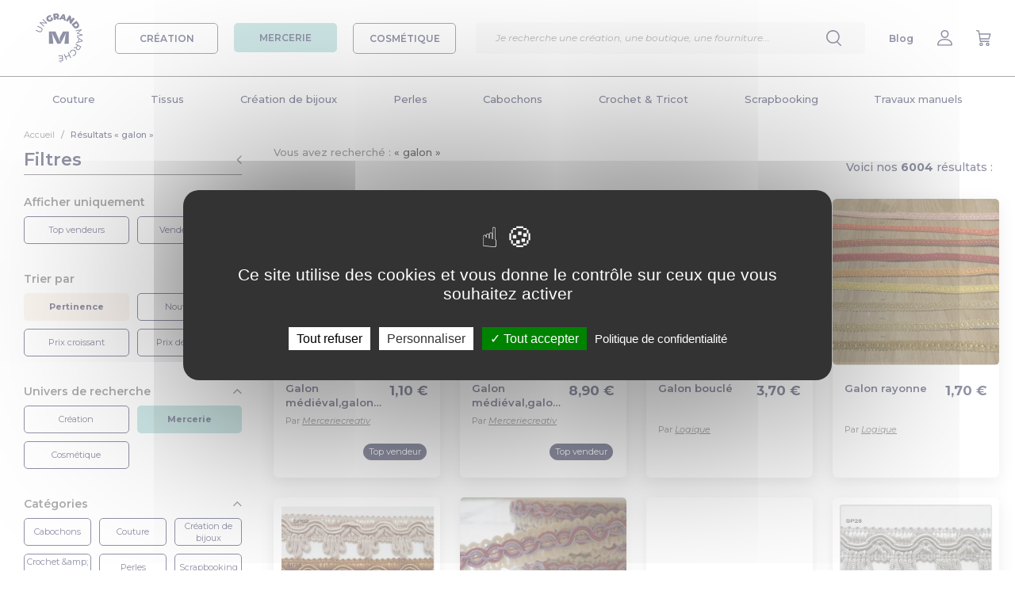

--- FILE ---
content_type: text/html; charset=UTF-8
request_url: https://www.ungrandmarche.fr/merceries/l/galon
body_size: 38742
content:
<!DOCTYPE html>
<html lang="fr" xmlns:og="http://ogp.me/ns#">
<head>
            <script>
            window.dataLayer = window.dataLayer || [];
        </script>
        <!-- Google Tag Manager -->
        <script>(function(w,d,s,l,i){w[l]=w[l]||[];w[l].push({'gtm.start':
                    new Date().getTime(),event:'gtm.js'});var f=d.getElementsByTagName(s)[0],
                j=d.createElement(s),dl=l!='dataLayer'?'&l='+l:'';j.async=true;j.src=
                'https://www.googletagmanager.com/gtm.js?id='+i+dl;f.parentNode.insertBefore(j,f);
            })(window,document,'script','dataLayer','GTM-K27WQL2');</script>
        <!-- End Google Tag Manager -->
        <meta charset="utf-8">
            <meta property="og:title" content="Galon - Un grand marché" />
    <meta property="og:type" content="website" />
    <meta property="og:url" content="https://www.ungrandmarche.fr/merceries/l/galon" />
    <meta property="og:image" content="https://www.ungrandmarche.fr/img/logo-og.png" />
    <meta property="og:image:width" content="600" />
    <meta property="og:image:height" content="318" />
        <meta property="og:description" content="Votre recherche : galon ! Retrouvez des millions de fournitures créatives à petits prix. Des fournitures pour les passionnés de couture, création de bijoux, tricot." />
            <meta name="viewport" content="width=device-width, initial-scale=1, user-scalable=no">
    <meta name="p:domain_verify" content="d2425ef196bd49de8cddb896047db0de"/>
                        <meta name="description" content="Votre recherche : galon ! Retrouvez des millions de fournitures créatives à petits prix. Des fournitures pour les passionnés de couture, création de bijoux, tricot." />
                                                                <link rel="next" href="https://www.ungrandmarche.fr/merceries/l/galon?page=2">
                            <link rel="canonical" href="https://www.ungrandmarche.fr/merceries/l/galon" />
        <meta name="author" content="Un Grand Marché - UGM - SAS Pepper Drink">
    <link rel="shortcut icon" type="image/ico" href="https://www.ungrandmarche.fr/img/favicon.ico" />
    <link rel="apple-touch-icon" href="https://www.ungrandmarche.fr/img/apple-touch-icon.png" />
    <link rel="apple-touch-icon" sizes="57x57" href="https://www.ungrandmarche.fr/img/apple-touch-icon-57x57.png" />
    <link rel="apple-touch-icon" sizes="72x72" href="https://www.ungrandmarche.fr/img/apple-touch-icon-72x72.png" />
    <link rel="apple-touch-icon" sizes="76x76" href="https://www.ungrandmarche.fr/img/apple-touch-icon-76x76.png" />
    <link rel="apple-touch-icon" sizes="114x114" href="https://www.ungrandmarche.fr/img/apple-touch-icon-114x114.png" />
    <link rel="apple-touch-icon" sizes="120x120" href="https://www.ungrandmarche.fr/img/apple-touch-icon-120x120.png" />
    <link rel="apple-touch-icon" sizes="144x144" href="https://www.ungrandmarche.fr/img/apple-touch-icon-144x144.png" />
    <link rel="apple-touch-icon" sizes="152x152" href="https://www.ungrandmarche.fr/img/apple-touch-icon-152x152.png" />
    <link rel="apple-touch-icon" sizes="180x180" href="https://www.ungrandmarche.fr/img/apple-touch-icon-180x180.png" />
            <link rel="stylesheet" type="text/css" href="https://www.ungrandmarche.fr/stylesheets/styles.css?1536063507" />
            <link rel="stylesheet" type="text/css" href="https://www.ungrandmarche.fr/lib/bootstrap-slider.min.css" />
    <title>            Galon - Un grand marché
    </title>
        <script type="application/ld+json">
    {
        "@context": "https://schema.org",
        "@type": "BreadcrumbList",
        "itemListElement": [{
            "@type": "ListItem",
            "position": 1,
            "name": "Accueil",
            "item": "https://www.ungrandmarche.fr/"
        },{
            "@type": "ListItem",
            "position": 2,
            "name": "Résultats « galon »"
        }
        ]
    }
</script>
            <!-- Facebook Pixel Code -->
        <noscript><img height="1" width="1" style="display:none" src="https://www.facebook.com/tr?id=241630462950990&ev=PageView&noscript=1" alt="Pixel Facebook" /></noscript>
        <!-- End Facebook Pixel Code -->
        <!-- Pinterest Tag -->
        <noscript>
            <img height="1" width="1" style="display:none;" alt="" src="https://ct.pinterest.com/v3/?event=init&tid=2614047424802&noscript=1" />
        </noscript>
        <!-- end Pinterest Tag -->
    </head>
<body id="search" class="no-background mercerie">
    <!-- Google tag (gtag.js) -->
    <script async src="https://www.googletagmanager.com/gtag/js?id=GTM-K27WQL2"></script>
    <script>
        window.dataLayer = window.dataLayer || [];
        function gtag(){dataLayer.push(arguments);}
        gtag('js', new Date());
        gtag('config', 'GTM-K27WQL2');
    </script>
                <div id="top"></div>
<header>
    <div class="d-flex justify-content-between align-items-center">
        <div class="d-flex align-items-center">
            <div class="header-menu-burger d-desktop-none">
                <img src="https://www.ungrandmarche.fr/img/v2/menu.svg"/>
            </div>
            <div class="header-logo">
                <a href="https://www.ungrandmarche.fr/">
                    <img alt="Logo Un Grand Marché" src="https://www.ungrandmarche.fr/img/v2/ugm-logo.svg"/>
                </a>
            </div>
            <div class="menu-category-wrapper d-mobile-none">
                <a id="menu_boutique" href="#">
                    <div class="menu-category-btn creation ">
                        CRÉATION
                    </div>
                </a>
                <a id="menu_mercerie" href="#">
                    <div class="menu-category-btn mercerie  active">
                        MERCERIE
                    </div>
                </a>
                <a id="menu_cosmetique" href="#">
                    <div class="menu-category-btn cosmetique ">
                        COSMÉTIQUE
                    </div>
                </a>
            </div>
        </div>
        <div class="menu-search">
            <div class="search-wrapper">
    <div class="search-container">
        <div class="input-search-container">
            <form id="search-input-form" action="https://www.ungrandmarche.fr/merceries/recherche">
                <input class="typeahead" id="search-engine-input" name="q" type="text"  required="required" placeholder="Je recherche une création, une oeuvre d’art, une boutique, une fourniture..."/>
                <input type="submit" style="visibility: hidden;position: absolute;"/>
            </form>
            <div class="delete-content">
                    <img src="https://www.ungrandmarche.fr/img/v2/cross-blue.svg"/>
            </div>
        </div>
        <div class="explore-section-container">
            <div class="explore-headline">Explorez Un Grand Marché :</div>
            <div class="explore-grid">
                <div class="search-all search-filter-btn active">Tout</div>
                <div class="search-creation search-filter-btn">Création</div>
                <div class="search-mercerie search-filter-btn">Mercerie</div>
                <div class="search-cosmetique search-filter-btn">Cosmétique</div>
                <div class="search-shop search-filter-btn">Boutiques</div>
            </div>
        </div>
        <div class="search-results">
        </div>
    </div>
</div>
            <input id="search-input" type="text" placeholder="Je recherche une création, une boutique, une fourniture..." class="input-search" />
            <div class="menu-item">
                <img src="https://www.ungrandmarche.fr/img/v2/search.svg"/>
            </div>
        </div>
        <div class="d-flex justify-content-between align-items-center">
            <div class="menu-item header-menu-search d-desktop-none">
                <img src="https://www.ungrandmarche.fr/img/v2/search.svg"/>
            </div>
            <div class="menu-item d-mobile-none">
                <a href="https://www.ungrandmarche.fr/blog/" target="_blank">Blog</a>
            </div>
                            <div id="h_mon_compte_content" class="menu-item">
                    <a title="Mon compte" class="" href="https://www.ungrandmarche.fr/login" rel="nofollow">
                                                    <img src="https://www.ungrandmarche.fr/img/v2/profile.svg"/>
                                            </a>
                </div>
                <div class="menu-item">
                    <a title="Mon panier" href="https://www.ungrandmarche.fr/mon-panier" rel="nofollow">
                        <img src="https://www.ungrandmarche.fr/img/v2/buy.svg"/>
                    </a>
                </div>
                    </div>
    </div>
</header>
<div class="category-wrapper"><div class="category-header row_cat_1"><div class="universe-wrapper"><a id="menu_boutique_mobile" href="#" class="universe-item creation-item  active"><div>
                    Créations
                </div></a><a id="menu_mercerie_mobile" href="#" class="universe-item mercerie-item "><div>
                    Mercerie
                </div></a><a id="menu_cosmetique_mobile" href="#" class="universe-item cosmetique-item "><div>
                    Cosmétiques
                </div></a></div><div class="menu-container"><ul class="main_menu menu_boutique"><li data-toggle="dropdown"><a class="level1" id="cat_1" href="https://www.ungrandmarche.fr/boutiques/c/accessoires/1">Accessoires</a></li><li><a class="level1" id="cat_462" href="https://www.ungrandmarche.fr/boutiques/c/bagagerie/462">Bagagerie</a></li><li><a class="level1" id="cat_138" href="https://www.ungrandmarche.fr/boutiques/c/bijoux/138">Bijoux</a></li><li><a class="level1" id="cat_94" href="https://www.ungrandmarche.fr/boutiques/c/bebe/94">Bébé</a></li><li><a class="level1" id="cat_166" href="https://www.ungrandmarche.fr/boutiques/c/enfants/166">Enfants</a></li><li><a class="level1" id="cat_236" href="https://www.ungrandmarche.fr/boutiques/c/maison/236">Maison</a></li><li><a class="level1" id="cat_1645" href="https://www.ungrandmarche.fr/boutiques/c/zero-dechet/1645">Zéro déchet</a></li><li><a class="level1" id="cat_375" href="https://www.ungrandmarche.fr/boutiques/c/femme/375">Femme</a></li><li><a class="level1" id="cat_213" href="https://www.ungrandmarche.fr/boutiques/c/homme/213">Homme</a></li><li><a class="level1" id="cat_438" href="https://www.ungrandmarche.fr/boutiques/c/papeterie/438">Papeterie</a></li><li><a class="level1" id="cat_53" href="https://www.ungrandmarche.fr/boutiques/c/arts-graphiques/53">Arts graphiques</a></li><li><a class="level1" id="cat_1471" href="https://www.ungrandmarche.fr/boutiques/c/fournitures-faites-main/1471">Fournitures faites main</a></li></ul><ul class="main_menu menu_mercerie"><li><a class="level1" id="cat_871" href="https://www.ungrandmarche.fr/merceries/c/couture/871">Couture</a></li><li><a class="level1" id="cat_821" href="https://www.ungrandmarche.fr/merceries/c/tissus/821">Tissus</a></li><li><a class="level1" id="cat_504" href="https://www.ungrandmarche.fr/merceries/c/creation-de-bijoux/504">Création de bijoux</a></li><li><a class="level1" id="cat_605" href="https://www.ungrandmarche.fr/merceries/c/perles/605">Perles</a></li><li><a class="level1" id="cat_1630" href="https://www.ungrandmarche.fr/merceries/c/cabochons/1630">Cabochons</a></li><li><a class="level1" id="cat_1052" href="https://www.ungrandmarche.fr/merceries/c/crochet-tricot/1052">Crochet &amp; Tricot</a></li><li><a class="level1" id="cat_1170" href="https://www.ungrandmarche.fr/merceries/c/scrapbooking/1170">Scrapbooking</a></li><li><a class="level1" id="cat_1094" href="https://www.ungrandmarche.fr/merceries/c/travaux-manuels/1094">Travaux manuels</a></li></ul><ul class="main_menu menu_cosmetique"><li><a class="level1" id="cat_1711" href="https://www.ungrandmarche.fr/cosmetiques/c/corps/1711">Corps</a></li><li><a class="level1" id="cat_1719" href="https://www.ungrandmarche.fr/cosmetiques/c/visage/1719">Visage</a></li><li><a class="level1" id="cat_1724" href="https://www.ungrandmarche.fr/cosmetiques/c/cheveux/1724">Cheveux</a></li><li><a class="level1" id="cat_1730" href="https://www.ungrandmarche.fr/cosmetiques/c/maquillage/1730">Maquillage</a></li><li><a class="level1" id="cat_1736" href="https://www.ungrandmarche.fr/cosmetiques/c/famille/1736">Famille</a></li><li><a class="level1" id="cat_1740" href="https://www.ungrandmarche.fr/cosmetiques/c/bien-etre/1740">Bien-être</a></li></ul><div class="subcategory-wrapper dropdown-menu"><div class="floating-category-container boutique"><div class="main-categories"><div class="back-to-menu"><span class="title">Retour à la liste</span></div><ul id="full_cat_1" class="full cat-boutique"><div class="d-desktop-none"><div class="button-container-centered"><a href="https://www.ungrandmarche.fr/boutiques/c/accessoires/1"><div class="cat-button">Accessoires</div></a></div></div><div class="col1"><li><a class="level2" href="https://www.ungrandmarche.fr/boutiques/c/accessoires/ceintures/9">Ceintures</a></li><li><a class="level2" href="https://www.ungrandmarche.fr/boutiques/c/accessoires/ceremonies-et-fetes/1283">Cérémonies et fêtes</a></li><li><a class="level2" href="https://www.ungrandmarche.fr/boutiques/c/accessoires/chapeaux-et-bonnets/10">Chapeaux et bonnets</a><ul><li><a class="level3" href="https://www.ungrandmarche.fr/boutiques/c/accessoires/chapeaux-et-bonnets/bandeaux/11">Bandeaux</a></li><li><a class="level3" href="https://www.ungrandmarche.fr/boutiques/c/accessoires/chapeaux-et-bonnets/berets/12">Bérets</a></li><li><a class="level3" href="https://www.ungrandmarche.fr/boutiques/c/accessoires/chapeaux-et-bonnets/bonnets/13">Bonnets</a></li><li><a class="level3" href="https://www.ungrandmarche.fr/boutiques/c/accessoires/chapeaux-et-bonnets/casquettes/14">Casquettes</a></li><li><a class="level3" href="https://www.ungrandmarche.fr/boutiques/c/accessoires/chapeaux-et-bonnets/chapeaux/15">Chapeaux</a></li></ul></li><li><a class="level2" href="https://www.ungrandmarche.fr/boutiques/c/accessoires/chaussettes-et-guetres/17">Chaussettes et guêtres</a><ul><li><a class="level3" href="https://www.ungrandmarche.fr/boutiques/c/accessoires/chaussettes-et-guetres/chaussettes/18">Chaussettes</a></li><li><a class="level3" href="https://www.ungrandmarche.fr/boutiques/c/accessoires/chaussettes-et-guetres/guetres/20">Guêtres</a></li></ul></li></div><div class="col2"><li><a class="level2" href="https://www.ungrandmarche.fr/boutiques/c/accessoires/coiffures/2">Coiffures</a><ul><li><a class="level3" href="https://www.ungrandmarche.fr/boutiques/c/accessoires/coiffures/barrettes-epingles/3">Barrettes, épingles</a></li><li><a class="level3" href="https://www.ungrandmarche.fr/boutiques/c/accessoires/coiffures/elastiques-chouchous/4">Elastiques, chouchous</a></li><li><a class="level3" href="https://www.ungrandmarche.fr/boutiques/c/accessoires/coiffures/peignes-brosses/5">Peignes, brosses</a></li><li><a class="level3" href="https://www.ungrandmarche.fr/boutiques/c/accessoires/coiffures/serre-tetes-bandeaux/7">Serre-têtes, bandeaux</a></li><li><a class="level3" href="https://www.ungrandmarche.fr/boutiques/c/accessoires/coiffures/turbans/1640">Turbans</a></li></ul></li><li><a class="level2" href="https://www.ungrandmarche.fr/boutiques/c/accessoires/customisation-textile/32">Customisation textile</a><ul><li><a class="level3" href="https://www.ungrandmarche.fr/boutiques/c/accessoires/customisation-textile/appliques-a-repasser-coudre/34">Appliques à repasser/coudre</a></li><li><a class="level3" href="https://www.ungrandmarche.fr/boutiques/c/accessoires/customisation-textile/broches/1428">Broches</a></li><li><a class="level3" href="https://www.ungrandmarche.fr/boutiques/c/accessoires/customisation-textile/ecussons/37">Ecussons</a></li><li><a class="level3" href="https://www.ungrandmarche.fr/boutiques/c/accessoires/customisation-textile/pins-et-badges/45">Pins et badges</a></li></ul></li></div><div class="col3"><li><a class="level2" href="https://www.ungrandmarche.fr/boutiques/c/accessoires/echarpes-et-foulards/21">Echarpes et foulards</a><ul><li><a class="level3" href="https://www.ungrandmarche.fr/boutiques/c/accessoires/echarpes-et-foulards/chales/22">Châles</a></li><li><a class="level3" href="https://www.ungrandmarche.fr/boutiques/c/accessoires/echarpes-et-foulards/cols/23">Cols</a></li><li><a class="level3" href="https://www.ungrandmarche.fr/boutiques/c/accessoires/echarpes-et-foulards/echarpes/25">Echarpes</a></li><li><a class="level3" href="https://www.ungrandmarche.fr/boutiques/c/accessoires/echarpes-et-foulards/echarpes-capuche/26">Echarpes capuche</a></li><li><a class="level3" href="https://www.ungrandmarche.fr/boutiques/c/accessoires/echarpes-et-foulards/etoles/27">Etoles</a></li><li><a class="level3" href="https://www.ungrandmarche.fr/boutiques/c/accessoires/echarpes-et-foulards/foulards-bandanas/28">Foulards, bandanas</a></li></ul></li><li><a class="level2" href="https://www.ungrandmarche.fr/boutiques/c/accessoires/lunettes-et-cordons/38">Lunettes et cordons</a><ul><li><a class="level3" href="https://www.ungrandmarche.fr/boutiques/c/accessoires/lunettes-et-cordons/cordons/1286">Cordons</a></li><li><a class="level3" href="https://www.ungrandmarche.fr/boutiques/c/accessoires/lunettes-et-cordons/lunettes/1284">Lunettes</a></li></ul></li><li><a class="level2" href="https://www.ungrandmarche.fr/boutiques/c/accessoires/masques-alternatifs/31">Masques alternatifs</a></li></div><div class="col4"><li><a class="level2" href="https://www.ungrandmarche.fr/boutiques/c/accessoires/miroirs-de-poche/51">Miroirs de poche</a></li><li><a class="level2" href="https://www.ungrandmarche.fr/boutiques/c/accessoires/mitaines-et-gants/39">Mitaines et gants</a><ul><li><a class="level3" href="https://www.ungrandmarche.fr/boutiques/c/accessoires/mitaines-et-gants/gants-moufles/40">Gants, moufles</a></li><li><a class="level3" href="https://www.ungrandmarche.fr/boutiques/c/accessoires/mitaines-et-gants/manchons-et-manchettes/41">Manchons et manchettes</a></li><li><a class="level3" href="https://www.ungrandmarche.fr/boutiques/c/accessoires/mitaines-et-gants/mitaines/42">Mitaines</a></li></ul></li><li><a class="level2" href="https://www.ungrandmarche.fr/boutiques/c/accessoires/porte-cles%20et%20accessoires/1587">Porte-clés et accessoires</a><ul><li><a class="level3" href="https://www.ungrandmarche.fr/boutiques/c/accessoires/porte-cles%20et%20accessoires/bijoux-de-foulard/1436">Bijoux de foulard</a></li><li><a class="level3" href="https://www.ungrandmarche.fr/boutiques/c/accessoires/porte-cles%20et%20accessoires/bijoux-de-portables/164">Bijoux de portables</a></li><li><a class="level3" href="https://www.ungrandmarche.fr/boutiques/c/accessoires/porte-cles%20et%20accessoires/bijoux-de-sacs/165">Bijoux de sacs</a></li><li><a class="level3" href="https://www.ungrandmarche.fr/boutiques/c/accessoires/porte-cles%20et%20accessoires/porte-cles/46">Porte-clés</a></li></ul></li></div></ul><ul id="full_cat_462" class="full cat-boutique"><div class="d-desktop-none"><div class="button-container-centered"><a href="https://www.ungrandmarche.fr/boutiques/c/bagagerie/462"><div class="cat-button">Bagagerie</div></a></div></div><div class="col1"><li><a class="level2" href="https://www.ungrandmarche.fr/boutiques/c/bagagerie/etuis-materiel-numerique/475">Etuis matériel numérique</a><ul><li><a class="level3" href="https://www.ungrandmarche.fr/boutiques/c/bagagerie/etuis-materiel-numerique/etuis-appareils-photo/476">Etuis appareils photo</a></li><li><a class="level3" href="https://www.ungrandmarche.fr/boutiques/c/bagagerie/etuis-materiel-numerique/etuis-mp3/477">Etuis MP3</a></li><li><a class="level3" href="https://www.ungrandmarche.fr/boutiques/c/bagagerie/etuis-materiel-numerique/etuis-telephones-portables/478">Etuis téléphones portables</a></li><li><a class="level3" href="https://www.ungrandmarche.fr/boutiques/c/bagagerie/etuis-materiel-numerique/housses-ordinateurs-et-tablettes/479">Housses ordinateurs et tablettes</a></li></ul></li><li><a class="level2" href="https://www.ungrandmarche.fr/boutiques/c/bagagerie/mini-sacs/467">Mini sacs</a><ul><li><a class="level3" href="https://www.ungrandmarche.fr/boutiques/c/bagagerie/mini-sacs/boites-a-pilules/468">Boîtes à pilules</a></li><li><a class="level3" href="https://www.ungrandmarche.fr/boutiques/c/bagagerie/mini-sacs/etuis-a-lunettes/469">Etuis à lunettes</a></li><li><a class="level3" href="https://www.ungrandmarche.fr/boutiques/c/bagagerie/mini-sacs/housses-pour-mouchoirs/1539">Housses pour mouchoirs</a></li><li><a class="level3" href="https://www.ungrandmarche.fr/boutiques/c/bagagerie/mini-sacs/pochettes-a-tabac/470">Pochettes à tabac</a></li><li><a class="level3" href="https://www.ungrandmarche.fr/boutiques/c/bagagerie/mini-sacs/pochettes-a-the/1441">Pochettes à thé</a></li><li><a class="level3" href="https://www.ungrandmarche.fr/boutiques/c/bagagerie/mini-sacs/range-cles/472">Range-clés</a></li></ul></li></div><div class="col2"><li><a class="level2" href="https://www.ungrandmarche.fr/boutiques/c/bagagerie/petite-maroquinerie/1583">Petite maroquinerie</a><ul><li><a class="level3" href="https://www.ungrandmarche.fr/boutiques/c/bagagerie/petite-maroquinerie/etuis-pour-passeports/1540">Etuis pour passeports</a></li><li><a class="level3" href="https://www.ungrandmarche.fr/boutiques/c/bagagerie/petite-maroquinerie/organiseur/1423">Organiseur</a></li><li><a class="level3" href="https://www.ungrandmarche.fr/boutiques/c/bagagerie/petite-maroquinerie/porte-chequier/1418">Porte chéquier</a></li><li><a class="level3" href="https://www.ungrandmarche.fr/boutiques/c/bagagerie/petite-maroquinerie/porte-monnaie/1420">Porte monnaie</a></li><li><a class="level3" href="https://www.ungrandmarche.fr/boutiques/c/bagagerie/petite-maroquinerie/porte-cartes/1417">Porte-cartes</a></li><li><a class="level3" href="https://www.ungrandmarche.fr/boutiques/c/bagagerie/petite-maroquinerie/porte-documents/1421">Porte-documents</a></li><li><a class="level3" href="https://www.ungrandmarche.fr/boutiques/c/bagagerie/petite-maroquinerie/portefeuille/1416">Portefeuille</a></li></ul></li></div><div class="col3"><li><a class="level2" href="https://www.ungrandmarche.fr/boutiques/c/bagagerie/sacs-pour-elle/1409">Sacs pour elle</a><ul><li><a class="level3" href="https://www.ungrandmarche.fr/boutiques/c/bagagerie/sacs-pour-elle/besaces/1422">Besaces</a></li><li><a class="level3" href="https://www.ungrandmarche.fr/boutiques/c/bagagerie/sacs-pour-elle/cabas/490">Cabas</a></li><li><a class="level3" href="https://www.ungrandmarche.fr/boutiques/c/bagagerie/sacs-pour-elle/cartables/487">Cartables</a></li><li><a class="level3" href="https://www.ungrandmarche.fr/boutiques/c/bagagerie/sacs-pour-elle/pochettes/1419">Pochettes</a></li><li><a class="level3" href="https://www.ungrandmarche.fr/boutiques/c/bagagerie/sacs-pour-elle/sacs-a-dos/488">Sacs à dos</a></li><li><a class="level3" href="https://www.ungrandmarche.fr/boutiques/c/bagagerie/sacs-pour-elle/sacs-a-main/493">Sacs à main</a></li><li><a class="level3" href="https://www.ungrandmarche.fr/boutiques/c/bagagerie/sacs-pour-elle/sacs-bandouliere/497">Sacs bandoulière</a></li></ul></li></div><div class="col4"><li><a class="level2" href="https://www.ungrandmarche.fr/boutiques/c/bagagerie/sacs-pratiques/495">Sacs pratiques</a><ul><li><a class="level3" href="https://www.ungrandmarche.fr/boutiques/c/bagagerie/sacs-pratiques/sacs-banane/474">Sacs banane</a></li><li><a class="level3" href="https://www.ungrandmarche.fr/boutiques/c/bagagerie/sacs-pratiques/sacs-de-plage/498">Sacs de plage</a></li><li><a class="level3" href="https://www.ungrandmarche.fr/boutiques/c/bagagerie/sacs-pratiques/sacs-de-sport/499">Sacs de sport</a></li><li><a class="level3" href="https://www.ungrandmarche.fr/boutiques/c/bagagerie/sacs-pratiques/sacs-de-voyage/464">Sacs de voyage</a></li><li><a class="level3" href="https://www.ungrandmarche.fr/boutiques/c/bagagerie/sacs-pratiques/tote-bag/1407">Tote bag</a></li><li><a class="level3" href="https://www.ungrandmarche.fr/boutiques/c/bagagerie/sacs-pratiques/valises/465">Valises</a></li></ul></li><li><a class="level2" href="https://www.ungrandmarche.fr/boutiques/c/bagagerie/trousses/500">Trousses</a><ul><li><a class="level3" href="https://www.ungrandmarche.fr/boutiques/c/bagagerie/trousses/trousses-a-maquillage/501">Trousses à maquillage</a></li><li><a class="level3" href="https://www.ungrandmarche.fr/boutiques/c/bagagerie/trousses/trousses-de-toilette/502">Trousses de toilette</a></li></ul></li></div></ul><ul id="full_cat_138" class="full cat-boutique"><div class="d-desktop-none"><div class="button-container-centered"><a href="https://www.ungrandmarche.fr/boutiques/c/bijoux/138"><div class="cat-button">Bijoux</div></a></div></div><div class="col1"><li><a class="level2" href="https://www.ungrandmarche.fr/boutiques/c/bijoux/bagues/139">Bagues</a><ul><li><a class="level3" href="https://www.ungrandmarche.fr/boutiques/c/bijoux/bagues/anneaux/1596">Anneaux</a></li><li><a class="level3" href="https://www.ungrandmarche.fr/boutiques/c/bijoux/bagues/cabochons/1532">Cabochons</a></li><li><a class="level3" href="https://www.ungrandmarche.fr/boutiques/c/bijoux/bagues/pierres-fines/1595">Pierres fines</a></li></ul></li></div><div class="col2"><li><a class="level2" href="https://www.ungrandmarche.fr/boutiques/c/bijoux/boucles-d-oreilles/140">Boucles d&#039;oreilles</a><ul><li><a class="level3" href="https://www.ungrandmarche.fr/boutiques/c/bijoux/boucles-d-oreilles/cabochons/1304">Cabochons</a></li><li><a class="level3" href="https://www.ungrandmarche.fr/boutiques/c/bijoux/boucles-d-oreilles/clips/141">Clips</a></li><li><a class="level3" href="https://www.ungrandmarche.fr/boutiques/c/bijoux/boucles-d-oreilles/creoles/1597">Créoles</a></li><li><a class="level3" href="https://www.ungrandmarche.fr/boutiques/c/bijoux/boucles-d-oreilles/pendantes/142">Pendantes</a></li><li><a class="level3" href="https://www.ungrandmarche.fr/boutiques/c/bijoux/boucles-d-oreilles/puces/143">Puces</a></li></ul></li></div><div class="col3"><li><a class="level2" href="https://www.ungrandmarche.fr/boutiques/c/bijoux/bracelets/144">Bracelets</a><ul><li><a class="level3" href="https://www.ungrandmarche.fr/boutiques/c/bijoux/bracelets/breloques/1599">Breloques</a></li><li><a class="level3" href="https://www.ungrandmarche.fr/boutiques/c/bijoux/bracelets/cabochons/1305">Cabochons</a></li><li><a class="level3" href="https://www.ungrandmarche.fr/boutiques/c/bijoux/bracelets/gourmettes/145">Gourmettes</a></li><li><a class="level3" href="https://www.ungrandmarche.fr/boutiques/c/bijoux/bracelets/manchettes/1545">Manchettes</a></li><li><a class="level3" href="https://www.ungrandmarche.fr/boutiques/c/bijoux/bracelets/perles/1598">Perles</a></li></ul></li></div><div class="col4"><li><a class="level2" href="https://www.ungrandmarche.fr/boutiques/c/bijoux/colliers/150">Colliers</a><ul><li><a class="level3" href="https://www.ungrandmarche.fr/boutiques/c/bijoux/colliers/mi-longs/151">Mi-longs</a></li><li><a class="level3" href="https://www.ungrandmarche.fr/boutiques/c/bijoux/colliers/plastrons/1546">Plastrons</a></li><li><a class="level3" href="https://www.ungrandmarche.fr/boutiques/c/bijoux/colliers/ras-du-cou/152">Ras du cou</a></li><li><a class="level3" href="https://www.ungrandmarche.fr/boutiques/c/bijoux/colliers/sautoirs/153">Sautoirs</a></li></ul></li><li><a class="level2" href="https://www.ungrandmarche.fr/boutiques/c/bijoux/montres/154">Montres</a></li><li><a class="level2" href="https://www.ungrandmarche.fr/boutiques/c/bijoux/parures/155">Parures</a></li><li><a class="level2" href="https://www.ungrandmarche.fr/boutiques/c/bijoux/pendentifs/156">Pendentifs</a></li></div></ul><ul id="full_cat_94" class="full cat-boutique"><div class="d-desktop-none"><div class="button-container-centered"><a href="https://www.ungrandmarche.fr/boutiques/c/bebe/94"><div class="cat-button">Bébé</div></a></div></div><div class="col1"><li><a class="level2" href="https://www.ungrandmarche.fr/boutiques/c/bebe/accessoires-bebe/1584">Accessoires bébé</a><ul><li><a class="level3" href="https://www.ungrandmarche.fr/boutiques/c/bebe/accessoires-bebe/bonnets-bobs/110">Bonnets, bobs</a></li><li><a class="level3" href="https://www.ungrandmarche.fr/boutiques/c/bebe/accessoires-bebe/chapeaux/1430">Chapeaux</a></li><li><a class="level3" href="https://www.ungrandmarche.fr/boutiques/c/bebe/accessoires-bebe/chaussures-chaussons/112">Chaussures, chaussons</a></li><li><a class="level3" href="https://www.ungrandmarche.fr/boutiques/c/bebe/accessoires-bebe/coiffure/1431">Coiffure</a></li><li><a class="level3" href="https://www.ungrandmarche.fr/boutiques/c/bebe/accessoires-bebe/echarpes-snoods/113">Echarpes, snoods</a></li></ul></li><li><a class="level2" href="https://www.ungrandmarche.fr/boutiques/c/bebe/accessoires-maison/1585">Accessoires maison</a><ul><li><a class="level3" href="https://www.ungrandmarche.fr/boutiques/c/bebe/accessoires-maison/parures-tours-de-lit/1434"> Parures, tours de lit</a></li><li><a class="level3" href="https://www.ungrandmarche.fr/boutiques/c/bebe/accessoires-maison/bouillottes/127">Bouillottes</a></li><li><a class="level3" href="https://www.ungrandmarche.fr/boutiques/c/bebe/accessoires-maison/couvertures/131">Couvertures</a></li><li><a class="level3" href="https://www.ungrandmarche.fr/boutiques/c/bebe/accessoires-maison/proteges-carnet-de-sante/134">Protèges carnet de santé</a></li></ul></li><li><a class="level2" href="https://www.ungrandmarche.fr/boutiques/c/bebe/coffrets-de-naissance/1435">Coffrets de naissance</a></li></div><div class="col2"><li><a class="level2" href="https://www.ungrandmarche.fr/boutiques/c/bebe/eveil-et-jouets/95">Eveil et jouets</a><ul><li><a class="level3" href="https://www.ungrandmarche.fr/boutiques/c/bebe/eveil-et-jouets/doudous-peluches/99">Doudous, peluches</a></li><li><a class="level3" href="https://www.ungrandmarche.fr/boutiques/c/bebe/eveil-et-jouets/hochets/1294">Hochets</a></li><li><a class="level3" href="https://www.ungrandmarche.fr/boutiques/c/bebe/eveil-et-jouets/jeux-puzzles/97">Jeux, puzzles</a></li><li><a class="level3" href="https://www.ungrandmarche.fr/boutiques/c/bebe/eveil-et-jouets/mobiles/98">Mobiles</a></li><li><a class="level3" href="https://www.ungrandmarche.fr/boutiques/c/bebe/eveil-et-jouets/tapis-d-eveil/101">Tapis d&#039;éveil</a></li></ul></li><li><a class="level2" href="https://www.ungrandmarche.fr/boutiques/c/bebe/hygiene-et-bien-etre/1586">Hygiene et bien-être</a><ul><li><a class="level3" href="https://www.ungrandmarche.fr/boutiques/c/bebe/hygiene-et-bien-etre/accessoires-toilette/123">Accessoires toilette</a></li><li><a class="level3" href="https://www.ungrandmarche.fr/boutiques/c/bebe/hygiene-et-bien-etre/bain-bebe/105">Bain bébé</a></li><li><a class="level3" href="https://www.ungrandmarche.fr/boutiques/c/bebe/hygiene-et-bien-etre/couches-lavables/128">Couches lavables</a></li><li><a class="level3" href="https://www.ungrandmarche.fr/boutiques/c/bebe/hygiene-et-bien-etre/lingettes-lavables/1301">Lingettes lavables</a></li><li><a class="level3" href="https://www.ungrandmarche.fr/boutiques/c/bebe/hygiene-et-bien-etre/matelas-a-langer/133">Matelas à langer</a></li><li><a class="level3" href="https://www.ungrandmarche.fr/boutiques/c/bebe/hygiene-et-bien-etre/sacs-a-langer/135">Sacs à langer</a></li></ul></li></div><div class="col3"><li><a class="level2" href="https://www.ungrandmarche.fr/boutiques/c/bebe/puericulture/122">Puériculture</a><ul><li><a class="level3" href="https://www.ungrandmarche.fr/boutiques/c/bebe/puericulture/anneaux-de-dentition/1299">Anneaux de dentition</a></li><li><a class="level3" href="https://www.ungrandmarche.fr/boutiques/c/bebe/puericulture/attaches-tetines/125">Attaches tétines</a></li><li><a class="level3" href="https://www.ungrandmarche.fr/boutiques/c/bebe/puericulture/bavoirs-et-anti-bavouille/106">Bavoirs et anti-bavouille</a></li><li><a class="level3" href="https://www.ungrandmarche.fr/boutiques/c/bebe/puericulture/bolas-de-grossesse/1542">Bolas de grossesse</a></li><li><a class="level3" href="https://www.ungrandmarche.fr/boutiques/c/bebe/puericulture/collier-d-allaitement-et-de-portage/1300">Collier d&#039;allaitement et de portage</a></li><li><a class="level3" href="https://www.ungrandmarche.fr/boutiques/c/bebe/puericulture/echarpes-de-portage/132">Echarpes de portage</a></li><li><a class="level3" href="https://www.ungrandmarche.fr/boutiques/c/bebe/puericulture/repas-bebe/1541">Repas bébé</a></li><li><a class="level3" href="https://www.ungrandmarche.fr/boutiques/c/bebe/puericulture/sacs/1303">Sacs</a></li></ul></li></div><div class="col4"><li><a class="level2" href="https://www.ungrandmarche.fr/boutiques/c/bebe/vetements/103">Vêtements</a><ul><li><a class="level3" href="https://www.ungrandmarche.fr/boutiques/c/bebe/vetements/bloomers/107">Bloomers</a></li><li><a class="level3" href="https://www.ungrandmarche.fr/boutiques/c/bebe/vetements/blouses-chemises/108">Blouses, chemises</a></li><li><a class="level3" href="https://www.ungrandmarche.fr/boutiques/c/bebe/vetements/body-grenouillere/109">Body grenouillère</a></li><li><a class="level3" href="https://www.ungrandmarche.fr/boutiques/c/bebe/vetements/brassieres/1295">Brassières</a></li><li><a class="level3" href="https://www.ungrandmarche.fr/boutiques/c/bebe/vetements/ensembles/114">Ensembles</a></li><li><a class="level3" href="https://www.ungrandmarche.fr/boutiques/c/bebe/vetements/gigoteuses-et-barboteuses/115">Gigoteuses et barboteuses</a></li><li><a class="level3" href="https://www.ungrandmarche.fr/boutiques/c/bebe/vetements/manteaux/116">Manteaux</a></li><li><a class="level3" href="https://www.ungrandmarche.fr/boutiques/c/bebe/vetements/pantalons-salopettes/117">Pantalons, salopettes</a></li><li><a class="level3" href="https://www.ungrandmarche.fr/boutiques/c/bebe/vetements/pulls-gilets/118">Pulls, gilets</a></li><li><a class="level3" href="https://www.ungrandmarche.fr/boutiques/c/bebe/vetements/robes/119">Robes</a></li></ul></li></div></ul><ul id="full_cat_166" class="full cat-boutique"><div class="d-desktop-none"><div class="button-container-centered"><a href="https://www.ungrandmarche.fr/boutiques/c/enfants/166"><div class="cat-button">Enfants</div></a></div></div><div class="col1"><li><a class="level2" href="https://www.ungrandmarche.fr/boutiques/c/enfants/accessoires/1588">Accessoires</a><ul><li><a class="level3" href="https://www.ungrandmarche.fr/boutiques/c/enfants/accessoires/bonnets-echarpes/183">Bonnets, écharpes</a></li><li><a class="level3" href="https://www.ungrandmarche.fr/boutiques/c/enfants/accessoires/chapeaux/184">Chapeaux</a></li><li><a class="level3" href="https://www.ungrandmarche.fr/boutiques/c/enfants/accessoires/chaussons/1744">Chaussons</a></li><li><a class="level3" href="https://www.ungrandmarche.fr/boutiques/c/enfants/accessoires/coiffure/1590">Coiffure</a></li><li><a class="level3" href="https://www.ungrandmarche.fr/boutiques/c/enfants/accessoires/masques-lavables-enfants/1643">Masques lavables enfants</a></li><li><a class="level3" href="https://www.ungrandmarche.fr/boutiques/c/enfants/accessoires/noeud-papillon/1589">Noeud papillon</a></li><li><a class="level3" href="https://www.ungrandmarche.fr/boutiques/c/enfants/accessoires/textiles-bain/1322">Textiles bain</a></li></ul></li><li><a class="level2" href="https://www.ungrandmarche.fr/boutiques/c/enfants/bijoux/167">Bijoux</a><ul><li><a class="level3" href="https://www.ungrandmarche.fr/boutiques/c/enfants/bijoux/boucles-d-oreilles/1315">Boucles d&#039;oreilles</a></li><li><a class="level3" href="https://www.ungrandmarche.fr/boutiques/c/enfants/bijoux/bracelets/1316">Bracelets</a></li><li><a class="level3" href="https://www.ungrandmarche.fr/boutiques/c/enfants/bijoux/colliers/1317">Colliers</a></li></ul></li></div><div class="col2"><li><a class="level2" href="https://www.ungrandmarche.fr/boutiques/c/enfants/deguisements/209">Déguisements</a></li><li><a class="level2" href="https://www.ungrandmarche.fr/boutiques/c/enfants/ecole-et-loisirs/168">Ecole et loisirs</a><ul><li><a class="level3" href="https://www.ungrandmarche.fr/boutiques/c/enfants/ecole-et-loisirs/blouses-tabliers/170">Blouses, tabliers</a></li><li><a class="level3" href="https://www.ungrandmarche.fr/boutiques/c/enfants/ecole-et-loisirs/serviettes-de-cantine/1439">Serviettes de cantine</a></li><li><a class="level3" href="https://www.ungrandmarche.fr/boutiques/c/enfants/ecole-et-loisirs/serviettes-de-table/1440">Serviettes de table</a></li><li><a class="level3" href="https://www.ungrandmarche.fr/boutiques/c/enfants/ecole-et-loisirs/trousses/171">Trousses</a></li></ul></li></div><div class="col3"><li><a class="level2" href="https://www.ungrandmarche.fr/boutiques/c/enfants/jeux-et-jouets/172">Jeux et jouets</a><ul><li><a class="level3" href="https://www.ungrandmarche.fr/boutiques/c/enfants/jeux-et-jouets/accessoires-poupees/173">Accessoires poupées</a></li><li><a class="level3" href="https://www.ungrandmarche.fr/boutiques/c/enfants/jeux-et-jouets/dinette/174">Dînette</a></li><li><a class="level3" href="https://www.ungrandmarche.fr/boutiques/c/enfants/jeux-et-jouets/jeux-educatifs/1320">Jeux éducatifs</a></li><li><a class="level3" href="https://www.ungrandmarche.fr/boutiques/c/enfants/jeux-et-jouets/jeux-puzzles/175">Jeux, puzzles</a></li><li><a class="level3" href="https://www.ungrandmarche.fr/boutiques/c/enfants/jeux-et-jouets/jouets-de-collection/178">Jouets de collection</a></li><li><a class="level3" href="https://www.ungrandmarche.fr/boutiques/c/enfants/jeux-et-jouets/livres/1549">Livres</a></li><li><a class="level3" href="https://www.ungrandmarche.fr/boutiques/c/enfants/jeux-et-jouets/peluches-doudous/176">Peluches, doudous</a></li><li><a class="level3" href="https://www.ungrandmarche.fr/boutiques/c/enfants/jeux-et-jouets/poupees/177">Poupées</a></li></ul></li><li><a class="level2" href="https://www.ungrandmarche.fr/boutiques/c/enfants/sacs/208">Sacs</a><ul><li><a class="level3" href="https://www.ungrandmarche.fr/boutiques/c/enfants/sacs/cartables/1325">Cartables</a></li><li><a class="level3" href="https://www.ungrandmarche.fr/boutiques/c/enfants/sacs/sacs-a-dos/1326">Sacs à dos</a></li><li><a class="level3" href="https://www.ungrandmarche.fr/boutiques/c/enfants/sacs/sacs-a-gouter-et-doudou/1548">Sacs à gouter et doudou</a></li><li><a class="level3" href="https://www.ungrandmarche.fr/boutiques/c/enfants/sacs/sacs-de-sport/1327">Sacs de sport</a></li></ul></li></div><div class="col4"><li><a class="level2" href="https://www.ungrandmarche.fr/boutiques/c/enfants/vetements-filles/180">Vêtements filles</a><ul><li><a class="level3" href="https://www.ungrandmarche.fr/boutiques/c/enfants/vetements-filles/blouses-tuniques-hauts/182">Blouses, tuniques, hauts</a></li><li><a class="level3" href="https://www.ungrandmarche.fr/boutiques/c/enfants/vetements-filles/jupes/188">Jupes</a></li><li><a class="level3" href="https://www.ungrandmarche.fr/boutiques/c/enfants/vetements-filles/pantalons/189">Pantalons</a></li><li><a class="level3" href="https://www.ungrandmarche.fr/boutiques/c/enfants/vetements-filles/pulls-et-sous-pulls/190">Pulls et sous-pulls</a></li><li><a class="level3" href="https://www.ungrandmarche.fr/boutiques/c/enfants/vetements-filles/robes/191">Robes</a></li><li><a class="level3" href="https://www.ungrandmarche.fr/boutiques/c/enfants/vetements-filles/t-shirts-debardeurs/193">T-shirts, débardeurs</a></li><li><a class="level3" href="https://www.ungrandmarche.fr/boutiques/c/enfants/vetements-filles/vestes-manteaux/194">Vestes, manteaux</a></li></ul></li><li><a class="level2" href="https://www.ungrandmarche.fr/boutiques/c/enfants/vetements-gar%C3%A7ons/196">Vêtements garçons</a><ul><li><a class="level3" href="https://www.ungrandmarche.fr/boutiques/c/enfants/vetements-gar%C3%A7ons/pantalons/203">Pantalons</a></li><li><a class="level3" href="https://www.ungrandmarche.fr/boutiques/c/enfants/vetements-gar%C3%A7ons/pulls/204">Pulls</a></li><li><a class="level3" href="https://www.ungrandmarche.fr/boutiques/c/enfants/vetements-gar%C3%A7ons/t-shirts/205">T-shirts</a></li></ul></li></div></ul><ul id="full_cat_236" class="full cat-boutique"><div class="d-desktop-none"><div class="button-container-centered"><a href="https://www.ungrandmarche.fr/boutiques/c/maison/236"><div class="cat-button">Maison</div></a></div></div><div class="col1"><li><a class="level2" href="https://www.ungrandmarche.fr/boutiques/c/maison/animaux/256">Animaux</a></li><li><a class="level2" href="https://www.ungrandmarche.fr/boutiques/c/maison/decorations-murales/299">Décorations murales</a><ul><li><a class="level3" href="https://www.ungrandmarche.fr/boutiques/c/maison/decorations-murales/accroche-cles/1369">Accroche-clés</a></li><li><a class="level3" href="https://www.ungrandmarche.fr/boutiques/c/maison/decorations-murales/attrape-reves/1365">Attrape-rêves</a></li><li><a class="level3" href="https://www.ungrandmarche.fr/boutiques/c/maison/decorations-murales/cadres/300">Cadres</a></li><li><a class="level3" href="https://www.ungrandmarche.fr/boutiques/c/maison/decorations-murales/guirlandes-banderoles/245">Guirlandes, banderoles</a></li><li><a class="level3" href="https://www.ungrandmarche.fr/boutiques/c/maison/decorations-murales/horloge-pendules/302">Horloge, pendules</a></li><li><a class="level3" href="https://www.ungrandmarche.fr/boutiques/c/maison/decorations-murales/miroirs/303">Miroirs</a></li><li><a class="level3" href="https://www.ungrandmarche.fr/boutiques/c/maison/decorations-murales/plaques-de-porte/305">Plaques de porte</a></li><li><a class="level3" href="https://www.ungrandmarche.fr/boutiques/c/maison/decorations-murales/tableaux/307">Tableaux</a></li><li><a class="level3" href="https://www.ungrandmarche.fr/boutiques/c/maison/decorations-murales/tissage-muraux/1449">Tissages muraux</a></li></ul></li><li><a class="level2" href="https://www.ungrandmarche.fr/boutiques/c/maison/fetes-et-ceremonies/1561">Fêtes et cérémonies</a><ul><li><a class="level3" href="https://www.ungrandmarche.fr/boutiques/c/maison/fetes-et-ceremonies/bapteme/1563">Baptême</a></li><li><a class="level3" href="https://www.ungrandmarche.fr/boutiques/c/maison/fetes-et-ceremonies/mariage/1562">Mariage</a></li><li><a class="level3" href="https://www.ungrandmarche.fr/boutiques/c/maison/fetes-et-ceremonies/noel/242">Noël</a></li></ul></li><li><a class="level2" href="https://www.ungrandmarche.fr/boutiques/c/maison/jardin-decorations-florales/1601">Jardin et décorations florales</a><ul><li><a class="level3" href="https://www.ungrandmarche.fr/boutiques/c/maison/jardin-decorations-florales/cache-pots/238">Cache-pots</a></li><li><a class="level3" href="https://www.ungrandmarche.fr/boutiques/c/maison/jardin-decorations-florales/compositions-florales/1448">Compositions florales</a></li><li><a class="level3" href="https://www.ungrandmarche.fr/boutiques/c/maison/jardin-decorations-florales/couronnes/239">Couronnes</a></li><li><a class="level3" href="https://www.ungrandmarche.fr/boutiques/c/maison/jardin-decorations-florales/jardin/241">Jardin</a></li><li><a class="level3" href="https://www.ungrandmarche.fr/boutiques/c/maison/jardin-decorations-florales/vases-et-soliflores/252">Vases et soliflores </a></li></ul></li></div><div class="col2"><li><a class="level2" href="https://www.ungrandmarche.fr/boutiques/c/maison/luminaires/317">Luminaires</a><ul><li><a class="level3" href="https://www.ungrandmarche.fr/boutiques/c/maison/luminaires/abat-jour/318">Abat-jour</a></li><li><a class="level3" href="https://www.ungrandmarche.fr/boutiques/c/maison/luminaires/bougies-bougeoirs-photophores/319">Bougies, bougeoirs, photophores</a></li><li><a class="level3" href="https://www.ungrandmarche.fr/boutiques/c/maison/luminaires/guirlandes-lumneuses/320">Guirlandes lumineuses</a></li><li><a class="level3" href="https://www.ungrandmarche.fr/boutiques/c/maison/luminaires/lampes-de-table/322">Lampes de table</a></li><li><a class="level3" href="https://www.ungrandmarche.fr/boutiques/c/maison/luminaires/suspensions-plafonniers-appliques/325">Suspensions, plafonniers, appliques</a></li></ul></li><li><a class="level2" href="https://www.ungrandmarche.fr/boutiques/c/maison/materiel-de-bureau/1534">Matériel de bureau</a></li><li><a class="level2" href="https://www.ungrandmarche.fr/boutiques/c/maison/meubles/1602">Meubles</a><ul><li><a class="level3" href="https://www.ungrandmarche.fr/boutiques/c/maison/meubles/bibliotheques-etageres/329">Bibliothèques, étagères</a></li><li><a class="level3" href="https://www.ungrandmarche.fr/boutiques/c/maison/meubles/commodes-rangements/332">Commodes, rangements</a></li><li><a class="level3" href="https://www.ungrandmarche.fr/boutiques/c/maison/meubles/lits-chevets/334">Lits, chevets</a></li><li><a class="level3" href="https://www.ungrandmarche.fr/boutiques/c/maison/meubles/sieges-fauteuils/338">Sièges, fauteuils</a></li><li><a class="level3" href="https://www.ungrandmarche.fr/boutiques/c/maison/meubles/tables-basses/340">Tables basses</a></li></ul></li><li><a class="level2" href="https://www.ungrandmarche.fr/boutiques/c/maison/objets-de-decoration/237">Objets de décoration</a><ul><li><a class="level3" href="https://www.ungrandmarche.fr/boutiques/c/maison/objets-de-decoration/figurines-decoratives/244">Figurines décoratives</a></li><li><a class="level3" href="https://www.ungrandmarche.fr/boutiques/c/maison/objets-de-decoration/magnets/246">Magnets</a></li><li><a class="level3" href="https://www.ungrandmarche.fr/boutiques/c/maison/objets-de-decoration/objet-de-collection/1558">Objets de collection</a></li><li><a class="level3" href="https://www.ungrandmarche.fr/boutiques/c/maison/objets-de-decoration/objets-decoratifs/248">Objets décoratifs</a></li><li><a class="level3" href="https://www.ungrandmarche.fr/boutiques/c/maison/objets-de-decoration/parfums-d-interieur/1559">Parfums d&#039;intérieur</a></li></ul></li></div><div class="col3"><li><a class="level2" href="https://www.ungrandmarche.fr/boutiques/c/maison/rangements/327">Rangements</a><ul><li><a class="level3" href="https://www.ungrandmarche.fr/boutiques/c/maison/rangements/boites-a-mouchoirs/251">Boites à mouchoirs</a></li><li><a class="level3" href="https://www.ungrandmarche.fr/boutiques/c/maison/rangements/boites-et-coffrets/260">Boîtes et coffrets</a></li><li><a class="level3" href="https://www.ungrandmarche.fr/boutiques/c/maison/rangements/paniers-corbeilles/335">Paniers, corbeilles</a></li><li><a class="level3" href="https://www.ungrandmarche.fr/boutiques/c/maison/rangements/porte-manteaux/336">Porte-manteaux</a></li><li><a class="level3" href="https://www.ungrandmarche.fr/boutiques/c/maison/rangements/vide-poches/341">Vide-poches</a></li></ul></li><li><a class="level2" href="https://www.ungrandmarche.fr/boutiques/c/maison/textiles-et-tapis/351">Textiles et tapis</a><ul><li><a class="level3" href="https://www.ungrandmarche.fr/boutiques/c/maison/textiles-et-tapis/coussins-housses/353">Coussins, housses</a></li><li><a class="level3" href="https://www.ungrandmarche.fr/boutiques/c/maison/textiles-et-tapis/couvertures-plaids/354">Couvertures, plaids</a></li><li><a class="level3" href="https://www.ungrandmarche.fr/boutiques/c/maison/textiles-et-tapis/linge-de-maison/355">Linge de maison</a></li><li><a class="level3" href="https://www.ungrandmarche.fr/boutiques/c/maison/textiles-et-tapis/napperons/1556">Napperons</a></li><li><a class="level3" href="https://www.ungrandmarche.fr/boutiques/c/maison/textiles-et-tapis/nappes/356">Nappes</a></li><li><a class="level3" href="https://www.ungrandmarche.fr/boutiques/c/maison/textiles-et-tapis/rideaux/360">Rideaux</a></li><li><a class="level3" href="https://www.ungrandmarche.fr/boutiques/c/maison/textiles-et-tapis/sacs-a-linge/361">Sacs à linge</a></li><li><a class="level3" href="https://www.ungrandmarche.fr/boutiques/c/maison/textiles-et-tapis/serviettes/362">Serviettes</a></li><li><a class="level3" href="https://www.ungrandmarche.fr/boutiques/c/maison/textiles-et-tapis/tapis/363">Tapis</a></li></ul></li></div><div class="col4"><li><a class="level2" href="https://www.ungrandmarche.fr/boutiques/c/maison/univers-cuisine/268">Univers cuisine</a><ul><li><a class="level3" href="https://www.ungrandmarche.fr/boutiques/c/maison/univers-cuisine/dessous-de-plats/273">Dessous de plats</a></li><li><a class="level3" href="https://www.ungrandmarche.fr/boutiques/c/maison/univers-cuisine/dessous-de-verre/274">Dessous de verre</a></li><li><a class="level3" href="https://www.ungrandmarche.fr/boutiques/c/maison/univers-cuisine/gants-de-cuisine/275">Gants de cuisine</a></li><li><a class="level3" href="https://www.ungrandmarche.fr/boutiques/c/maison/univers-cuisine/planches-plateaux/277">Planches, plateaux</a></li><li><a class="level3" href="https://www.ungrandmarche.fr/boutiques/c/maison/univers-cuisine/sets-de-table/285">Sets de table</a></li><li><a class="level3" href="https://www.ungrandmarche.fr/boutiques/c/maison/univers-cuisine/tabliers/286">Tabliers</a></li><li><a class="level3" href="https://www.ungrandmarche.fr/boutiques/c/maison/univers-cuisine/torchons/288">Torchons</a></li></ul></li><li><a class="level2" href="https://www.ungrandmarche.fr/boutiques/c/maison/univers-enfants/261">Univers enfants</a><ul><li><a class="level3" href="https://www.ungrandmarche.fr/boutiques/c/maison/univers-enfants/boites-cartons-rangements/262">Boîtes, cartons, rangements</a></li><li><a class="level3" href="https://www.ungrandmarche.fr/boutiques/c/maison/univers-enfants/decorations-murales/290">Décorations murales</a></li><li><a class="level3" href="https://www.ungrandmarche.fr/boutiques/c/maison/univers-enfants/plaques-de-porte/295">Plaques de porte</a></li><li><a class="level3" href="https://www.ungrandmarche.fr/boutiques/c/maison/univers-enfants/porte-manteaux/264">Porte-manteaux</a></li><li><a class="level3" href="https://www.ungrandmarche.fr/boutiques/c/maison/univers-enfants/tours-de-lit/316">Tours de lit</a></li></ul></li><li><a class="level2" href="https://www.ungrandmarche.fr/boutiques/c/maison/vaisselle/364">Vaisselle</a><ul><li><a class="level3" href="https://www.ungrandmarche.fr/boutiques/c/maison/vaisselle/bols/368">Bols</a></li><li><a class="level3" href="https://www.ungrandmarche.fr/boutiques/c/maison/vaisselle/coquetiers/369">Coquetiers</a></li><li><a class="level3" href="https://www.ungrandmarche.fr/boutiques/c/maison/vaisselle/mugs/371">Mugs</a></li><li><a class="level3" href="https://www.ungrandmarche.fr/boutiques/c/maison/vaisselle/verres/374">Verres</a></li></ul></li></div></ul><ul id="full_cat_1645" class="full cat-boutique"><div class="d-desktop-none"><div class="button-container-centered"><a href="https://www.ungrandmarche.fr/boutiques/c/zero-dechet/1645"><div class="cat-button">Zéro déchet</div></a></div></div><div class="col1"><li><a class="level2" href="https://www.ungrandmarche.fr/boutiques/c/zero-dechet/accessoires-cuisine-responsables/1646">Accessoires de cuisine responsables</a><ul><li><a class="level3" href="https://www.ungrandmarche.fr/boutiques/c/zero-dechet/accessoires-cuisine-responsables/charlottes-alimentaires-bee-wraps/1644">Charlottes alimentaires, bee-wraps</a></li><li><a class="level3" href="https://www.ungrandmarche.fr/boutiques/c/zero-dechet/accessoires-cuisine-responsables/eponges-tawashis/1603">Eponges tawashis</a></li><li><a class="level3" href="https://www.ungrandmarche.fr/boutiques/c/zero-dechet/accessoires-cuisine-responsables/essuie-tout-reutilisable/1604">Essuie-tout réutilisable</a></li><li><a class="level3" href="https://www.ungrandmarche.fr/boutiques/c/zero-dechet/accessoires-cuisine-responsables/sacs-a-pain-et-sacs-a-tarte/270">Sacs à pain et sacs à tarte</a></li><li><a class="level3" href="https://www.ungrandmarche.fr/boutiques/c/zero-dechet/accessoires-cuisine-responsables/serviettes-de-table/284">Serviettes de table</a></li></ul></li></div><div class="col2"><li><a class="level2" href="https://www.ungrandmarche.fr/boutiques/c/zero-dechet/soin-et-bien-etre/343">Soin et bien-être</a><ul><li><a class="level3" href="https://www.ungrandmarche.fr/boutiques/c/zero-dechet/soin-et-bien-etre/bouillottes/344">Bouillottes</a></li><li><a class="level3" href="https://www.ungrandmarche.fr/boutiques/c/zero-dechet/soin-et-bien-etre/lingettes-lavables/1445">Lingettes lavables</a></li><li><a class="level3" href="https://www.ungrandmarche.fr/boutiques/c/zero-dechet/soin-et-bien-etre/masques-de-nuit/346">Masques de nuit</a></li><li><a class="level3" href="https://www.ungrandmarche.fr/boutiques/c/zero-dechet/soin-et-bien-etre/protections-hygieniques/1641">Protections hygiéniques</a></li><li><a class="level3" href="https://www.ungrandmarche.fr/boutiques/c/zero-dechet/soin-et-bien-etre/savons/347">Savons</a></li><li><a class="level3" href="https://www.ungrandmarche.fr/boutiques/c/zero-dechet/soin-et-bien-etre/soins-visage-et-corps/349">Soins visage et corps</a></li></ul></li></div><div class="col3"></div><div class="col4"></div></ul><ul id="full_cat_375" class="full cat-boutique"><div class="d-desktop-none"><div class="button-container-centered"><a href="https://www.ungrandmarche.fr/boutiques/c/femme/375"><div class="cat-button">Femme</div></a></div></div><div class="col1"><li><a class="level2" href="https://www.ungrandmarche.fr/boutiques/c/femme/chaussures/376">Chaussures</a><ul><li><a class="level3" href="https://www.ungrandmarche.fr/boutiques/c/femme/chaussures/pantoufles-chaussons/383">Pantoufles, chaussons</a></li><li><a class="level3" href="https://www.ungrandmarche.fr/boutiques/c/femme/chaussures/tongs-sandales-mules/382">Tongs, sandales, mules</a></li></ul></li><li><a class="level2" href="https://www.ungrandmarche.fr/boutiques/c/femme/femme-enceinte/396">Femme enceinte</a></li><li><a class="level2" href="https://www.ungrandmarche.fr/boutiques/c/femme/hauts-et-tops/386">Hauts et tops</a><ul><li><a class="level3" href="https://www.ungrandmarche.fr/boutiques/c/femme/hauts-et-tops/blouses/387">Blouses</a></li><li><a class="level3" href="https://www.ungrandmarche.fr/boutiques/c/femme/hauts-et-tops/chemises/388">Chemises</a></li><li><a class="level3" href="https://www.ungrandmarche.fr/boutiques/c/femme/hauts-et-tops/tuniques-hauts-longs/390">Tuniques, hauts longs</a></li></ul></li><li><a class="level2" href="https://www.ungrandmarche.fr/boutiques/c/femme/t-shirts-et-debardeurs/426">T-shirts et débardeurs</a><ul><li><a class="level3" href="https://www.ungrandmarche.fr/boutiques/c/femme/t-shirts-et-debardeurs/debardeurs/427">Débardeurs</a></li><li><a class="level3" href="https://www.ungrandmarche.fr/boutiques/c/femme/t-shirts-et-debardeurs/t-shirts-manches-courtes/429">T-shirts manches courtes</a></li><li><a class="level3" href="https://www.ungrandmarche.fr/boutiques/c/femme/t-shirts-et-debardeurs/t-shirts-manches-longues/430">T-shirts manches longues</a></li></ul></li></div><div class="col2"><li><a class="level2" href="https://www.ungrandmarche.fr/boutiques/c/femme/jupes/391">Jupes</a><ul><li><a class="level3" href="https://www.ungrandmarche.fr/boutiques/c/femme/jupes/jupes-courtes/393">Jupes courtes</a></li><li><a class="level3" href="https://www.ungrandmarche.fr/boutiques/c/femme/jupes/jupes-longues/392">Jupes longues</a></li><li><a class="level3" href="https://www.ungrandmarche.fr/boutiques/c/femme/jupes/jupes-mi-longues/394">Jupes mi-longues</a></li></ul></li><li><a class="level2" href="https://www.ungrandmarche.fr/boutiques/c/femme/robes/421">Robes</a><ul><li><a class="level3" href="https://www.ungrandmarche.fr/boutiques/c/femme/robes/robes-courtes/422">Robes courtes</a></li><li><a class="level3" href="https://www.ungrandmarche.fr/boutiques/c/femme/robes/robes-longues/423">Robes longues</a></li></ul></li></div><div class="col3"><li><a class="level2" href="https://www.ungrandmarche.fr/boutiques/c/femme/manteaux-et-vestes/399">Manteaux et vestes</a><ul><li><a class="level3" href="https://www.ungrandmarche.fr/boutiques/c/femme/manteaux-et-vestes/capes/1388">Capes</a></li><li><a class="level3" href="https://www.ungrandmarche.fr/boutiques/c/femme/manteaux-et-vestes/manteaux/404">Manteaux</a></li><li><a class="level3" href="https://www.ungrandmarche.fr/boutiques/c/femme/manteaux-et-vestes/vestes/405">Vestes</a></li></ul></li><li><a class="level2" href="https://www.ungrandmarche.fr/boutiques/c/femme/pantalons-shorts-et-combinaisons/407">Pantalons, shorts et combinaisons</a><ul><li><a class="level3" href="https://www.ungrandmarche.fr/boutiques/c/femme/pantalons-shorts-et-combinaisons/pantalons-et-pantacourts/1391">Pantalons et pantacourts</a></li><li><a class="level3" href="https://www.ungrandmarche.fr/boutiques/c/femme/pantalons-shorts-et-combinaisons/sarouels/1393">Sarouels</a></li><li><a class="level3" href="https://www.ungrandmarche.fr/boutiques/c/femme/pantalons-shorts-et-combinaisons/shorts/1394">Shorts</a></li></ul></li><li><a class="level2" href="https://www.ungrandmarche.fr/boutiques/c/femme/pulls-et-cardigans/408">Pulls et cardigans</a><ul><li><a class="level3" href="https://www.ungrandmarche.fr/boutiques/c/femme/pulls-et-cardigans/boleros-cache-c-urs/409">Boléros, cache-cœurs</a></li><li><a class="level3" href="https://www.ungrandmarche.fr/boutiques/c/femme/pulls-et-cardigans/gilets-et-cardigans/411">Gilets et cardigans</a></li><li><a class="level3" href="https://www.ungrandmarche.fr/boutiques/c/femme/pulls-et-cardigans/pulls/414">Pulls</a></li><li><a class="level3" href="https://www.ungrandmarche.fr/boutiques/c/femme/pulls-et-cardigans/sweat-shirts/1395">Sweat-shirts</a></li></ul></li></div><div class="col4"><li><a class="level2" href="https://www.ungrandmarche.fr/boutiques/c/femme/lingerie-et-bain/395">Lingerie et bain</a><ul><li><a class="level3" href="https://www.ungrandmarche.fr/boutiques/c/femme/lingerie-et-bain/culottes-tangas-strings/1383">Culottes, tangas, strings</a></li><li><a class="level3" href="https://www.ungrandmarche.fr/boutiques/c/femme/lingerie-et-bain/jarretieres/1387">Jarretières</a></li><li><a class="level3" href="https://www.ungrandmarche.fr/boutiques/c/femme/lingerie-et-bain/maillots-de-bains/1386">Maillots de bains</a></li><li><a class="level3" href="https://www.ungrandmarche.fr/boutiques/c/femme/lingerie-et-bain/peignoirs/436">Peignoirs</a></li></ul></li></div></ul><ul id="full_cat_213" class="full cat-boutique"><div class="d-desktop-none"><div class="button-container-centered"><a href="https://www.ungrandmarche.fr/boutiques/c/homme/213"><div class="cat-button">Homme</div></a></div></div><div class="col1"><li><a class="level2" href="https://www.ungrandmarche.fr/boutiques/c/homme/accessoires-d-hiver/1592">Accessoires d&#039;hiver</a><ul><li><a class="level3" href="https://www.ungrandmarche.fr/boutiques/c/homme/accessoires-d-hiver/chapeaux-bonnets/219">Chapeaux, bonnets</a></li><li><a class="level3" href="https://www.ungrandmarche.fr/boutiques/c/homme/accessoires-d-hiver/echarpes-foulards/224">Echarpes, foulards</a></li><li><a class="level3" href="https://www.ungrandmarche.fr/boutiques/c/homme/accessoires-d-hiver/mitaines-gants/1330">Mitaines, gants</a></li></ul></li><li><a class="level2" href="https://www.ungrandmarche.fr/boutiques/c/homme/accessoire-de-ceremonies/214">Accessoires de cérémonies</a><ul><li><a class="level3" href="https://www.ungrandmarche.fr/boutiques/c/homme/accessoire-de-ceremonies/boutons-de-manchette/215">Boutons de manchette</a></li><li><a class="level3" href="https://www.ungrandmarche.fr/boutiques/c/homme/accessoire-de-ceremonies/bretelles/1333">Bretelles</a></li><li><a class="level3" href="https://www.ungrandmarche.fr/boutiques/c/homme/accessoire-de-ceremonies/ceintures/1328">Ceintures</a></li><li><a class="level3" href="https://www.ungrandmarche.fr/boutiques/c/homme/accessoire-de-ceremonies/noeuds-papillon-cravates/24">Noeuds papillon, cravates</a></li></ul></li></div><div class="col2"><li><a class="level2" href="https://www.ungrandmarche.fr/boutiques/c/homme/autres/235">Autres accessoires</a><ul><li><a class="level3" href="https://www.ungrandmarche.fr/boutiques/c/homme/autres/pin-s-badges/1331">Pin&#039;s, badges</a></li><li><a class="level3" href="https://www.ungrandmarche.fr/boutiques/c/homme/autres/porte-cles/1332">Porte-clés</a></li></ul></li><li><a class="level2" href="https://www.ungrandmarche.fr/boutiques/c/homme/bijoux/1593">Bijoux</a><ul><li><a class="level3" href="https://www.ungrandmarche.fr/boutiques/c/homme/bijoux/boucles-oreilles/1637">Boucles d&#039;oreilles</a></li><li><a class="level3" href="https://www.ungrandmarche.fr/boutiques/c/homme/bijoux/bracelets/216">Bracelets</a></li><li><a class="level3" href="https://www.ungrandmarche.fr/boutiques/c/homme/bijoux/chevalieres/1335">Chevalières</a></li><li><a class="level3" href="https://www.ungrandmarche.fr/boutiques/c/homme/bijoux/colliers/217">Colliers</a></li></ul></li><li><a class="level2" href="https://www.ungrandmarche.fr/boutiques/c/homme/hygiene-barbe/1336">Hygiène et barbe</a></li></div><div class="col3"><li><a class="level2" href="https://www.ungrandmarche.fr/boutiques/c/homme/maroquinerie-pour-lui/1408">Maroquinerie pour lui</a><ul><li><a class="level3" href="https://www.ungrandmarche.fr/boutiques/c/homme/maroquinerie-pour-lui/pochettes/1412">Pochettes</a></li><li><a class="level3" href="https://www.ungrandmarche.fr/boutiques/c/homme/maroquinerie-pour-lui/porte-monnaie/1413">Porte monnaie</a></li><li><a class="level3" href="https://www.ungrandmarche.fr/boutiques/c/homme/maroquinerie-pour-lui/porte-cartes/1411">Porte-cartes</a></li><li><a class="level3" href="https://www.ungrandmarche.fr/boutiques/c/homme/maroquinerie-pour-lui/porte-documents/1414">Porte-documents</a></li><li><a class="level3" href="https://www.ungrandmarche.fr/boutiques/c/homme/maroquinerie-pour-lui/portefeuille/1410">Portefeuille</a></li><li><a class="level3" href="https://www.ungrandmarche.fr/boutiques/c/homme/maroquinerie-pour-lui/sacs/1415">Sacs</a></li></ul></li></div><div class="col4"><li><a class="level2" href="https://www.ungrandmarche.fr/boutiques/c/homme/vetements-et-chaussures/1594">Vêtements et chaussures</a><ul><li><a class="level3" href="https://www.ungrandmarche.fr/boutiques/c/homme/vetements-et-chaussures/chaussures/220">Chaussures</a></li><li><a class="level3" href="https://www.ungrandmarche.fr/boutiques/c/homme/vetements-et-chaussures/chemises/221">Chemises</a></li><li><a class="level3" href="https://www.ungrandmarche.fr/boutiques/c/homme/vetements-et-chaussures/gilets-et-pulls/228">Gilets et pulls</a></li><li><a class="level3" href="https://www.ungrandmarche.fr/boutiques/c/homme/vetements-et-chaussures/sous-vetements-nuit-et-bain/229">Sous-vêtements, nuit et bain</a></li><li><a class="level3" href="https://www.ungrandmarche.fr/boutiques/c/homme/vetements-et-chaussures/sweats/1358">Sweats</a></li><li><a class="level3" href="https://www.ungrandmarche.fr/boutiques/c/homme/vetements-et-chaussures/t-shirts-et-polos/233">T-shirts et polos</a></li><li><a class="level3" href="https://www.ungrandmarche.fr/boutiques/c/homme/vetements-et-chaussures/vestes/1354">Vestes</a></li></ul></li></div></ul><ul id="full_cat_438" class="full cat-boutique"><div class="d-desktop-none"><div class="button-container-centered"><a href="https://www.ungrandmarche.fr/boutiques/c/papeterie/438"><div class="cat-button">Papeterie</div></a></div></div><div class="col1"><li><a class="level2" href="https://www.ungrandmarche.fr/boutiques/c/papeterie/carterie/444">Carterie</a><ul><li><a class="level3" href="https://www.ungrandmarche.fr/boutiques/c/papeterie/carterie/3d/445">3D</a></li><li><a class="level3" href="https://www.ungrandmarche.fr/boutiques/c/papeterie/carterie/cartes-communion/1638">Cartes de communion</a></li><li><a class="level3" href="https://www.ungrandmarche.fr/boutiques/c/papeterie/carterie/cartes-de-condoleances/1397">Cartes de condoléances</a></li><li><a class="level3" href="https://www.ungrandmarche.fr/boutiques/c/papeterie/carterie/cartes-de-noel/1398">Cartes de Noël</a></li><li><a class="level3" href="https://www.ungrandmarche.fr/boutiques/c/papeterie/carterie/cartes-postales/449">Cartes postales</a></li></ul></li></div><div class="col2"><li><a class="level2" href="https://www.ungrandmarche.fr/boutiques/c/papeterie/ceremonies-et-fetes/1399">Cérémonies et fêtes</a><ul><li><a class="level3" href="https://www.ungrandmarche.fr/boutiques/c/papeterie/ceremonies-et-fetes/boites-a-dragees/137">Boîtes à dragées</a></li><li><a class="level3" href="https://www.ungrandmarche.fr/boutiques/c/papeterie/ceremonies-et-fetes/cadeau-de-remerciement/441">Cadeau de remerciement</a></li><li><a class="level3" href="https://www.ungrandmarche.fr/boutiques/c/papeterie/ceremonies-et-fetes/etiquettes-bouteilles/1707">Étiquettes de bouteilles</a></li><li><a class="level3" href="https://www.ungrandmarche.fr/boutiques/c/papeterie/ceremonies-et-fetes/faire-part/453">Faire-part</a></li><li><a class="level3" href="https://www.ungrandmarche.fr/boutiques/c/papeterie/ceremonies-et-fetes/livres-d-or/1400">Livres d&#039;or</a></li><li><a class="level3" href="https://www.ungrandmarche.fr/boutiques/c/papeterie/ceremonies-et-fetes/marque-places/1401">Marque places</a></li><li><a class="level3" href="https://www.ungrandmarche.fr/boutiques/c/papeterie/ceremonies-et-fetes/menus/1402">Menus</a></li><li><a class="level3" href="https://www.ungrandmarche.fr/boutiques/c/papeterie/ceremonies-et-fetes/urnes-boite-a-enveloppes/1403">Urnes, boîte à enveloppes</a></li></ul></li></div><div class="col3"><li><a class="level2" href="https://www.ungrandmarche.fr/boutiques/c/papeterie/lecture-et-ecriture/456">Lecture et écriture</a><ul><li><a class="level3" href="https://www.ungrandmarche.fr/boutiques/c/papeterie/lecture-et-ecriture/agendas-et-calendriers/442">Agendas et calendriers</a></li><li><a class="level3" href="https://www.ungrandmarche.fr/boutiques/c/papeterie/lecture-et-ecriture/carnets-et-cahiers/457">Carnets et cahiers</a></li><li><a class="level3" href="https://www.ungrandmarche.fr/boutiques/c/papeterie/lecture-et-ecriture/marque-pages/455">Marque-pages</a></li><li><a class="level3" href="https://www.ungrandmarche.fr/boutiques/c/papeterie/lecture-et-ecriture/papier-a-lettre/458">Papier à lettre</a></li><li><a class="level3" href="https://www.ungrandmarche.fr/boutiques/c/papeterie/lecture-et-ecriture/pots-a-crayons/1405">Pots à crayons</a></li><li><a class="level3" href="https://www.ungrandmarche.fr/boutiques/c/papeterie/lecture-et-ecriture/proteges-livres/1444">Protèges livres</a></li><li><a class="level3" href="https://www.ungrandmarche.fr/boutiques/c/papeterie/lecture-et-ecriture/stylos-feutres-crayons/459">Stylos, feutres, crayons</a></li></ul></li></div><div class="col4"><li><a class="level2" href="https://www.ungrandmarche.fr/boutiques/c/papeterie/emballages-cadeaux/450">Emballages cadeaux</a><ul><li><a class="level3" href="https://www.ungrandmarche.fr/boutiques/c/papeterie/emballages-cadeaux/etiquettes/451">Etiquettes</a></li><li><a class="level3" href="https://www.ungrandmarche.fr/boutiques/c/papeterie/emballages-cadeaux/papiers/452">Papiers</a></li><li><a class="level3" href="https://www.ungrandmarche.fr/boutiques/c/papeterie/emballages-cadeaux/pochettes-cadeaux/1442">Pochettes cadeaux</a></li></ul></li><li><a class="level2" href="https://www.ungrandmarche.fr/boutiques/c/papeterie/scrapbooking/454">Scrapbooking</a><ul><li><a class="level3" href="https://www.ungrandmarche.fr/boutiques/c/papeterie/scrapbooking/albums-et-livres-photos/439">Albums et livres photos</a></li><li><a class="level3" href="https://www.ungrandmarche.fr/boutiques/c/papeterie/scrapbooking/origami/1396">Origami</a></li><li><a class="level3" href="https://www.ungrandmarche.fr/boutiques/c/papeterie/scrapbooking/stickers/460">Stickers</a></li><li><a class="level3" href="https://www.ungrandmarche.fr/boutiques/c/papeterie/scrapbooking/tampons/461">Tampons</a></li></ul></li></div></ul><ul id="full_cat_53" class="full cat-boutique"><div class="d-desktop-none"><div class="button-container-centered"><a href="https://www.ungrandmarche.fr/boutiques/c/arts-graphiques/53"><div class="cat-button">Arts graphiques</div></a></div></div><div class="col1"><li><a class="level2" href="https://www.ungrandmarche.fr/boutiques/c/arts-graphiques/affiches/54">Affiches</a><ul><li><a class="level3" href="https://www.ungrandmarche.fr/boutiques/c/arts-graphiques/affiches/illustrations/1288">Illustrations</a></li><li><a class="level3" href="https://www.ungrandmarche.fr/boutiques/c/arts-graphiques/affiches/posters/1289">Posters</a></li></ul></li><li><a class="level2" href="https://www.ungrandmarche.fr/boutiques/c/arts-graphiques/art-ceramique/55">Art céramique</a></li><li><a class="level2" href="https://www.ungrandmarche.fr/boutiques/c/arts-graphiques/art-et-icones-bois/1429">Art et icônes bois</a></li><li><a class="level2" href="https://www.ungrandmarche.fr/boutiques/c/arts-graphiques/art-numerique/56">Art numérique</a></li><li><a class="level2" href="https://www.ungrandmarche.fr/boutiques/c/arts-graphiques/art-textile/1538">Art textile</a></li></div><div class="col2"><li><a class="level2" href="https://www.ungrandmarche.fr/boutiques/c/arts-graphiques/calligraphie-et-lettrage/1536">Calligraphie et lettrage</a></li><li><a class="level2" href="https://www.ungrandmarche.fr/boutiques/c/arts-graphiques/collages/57">Collages</a></li><li><a class="level2" href="https://www.ungrandmarche.fr/boutiques/c/arts-graphiques/dessins/58">Dessins</a><ul><li><a class="level3" href="https://www.ungrandmarche.fr/boutiques/c/arts-graphiques/dessins/a-l-encre-de-chine/60">A l&#039;encre de Chine</a></li><li><a class="level3" href="https://www.ungrandmarche.fr/boutiques/c/arts-graphiques/dessins/au-crayon/62">Au crayon</a></li><li><a class="level3" href="https://www.ungrandmarche.fr/boutiques/c/arts-graphiques/dessins/au-feutre/63">Au feutre</a></li><li><a class="level3" href="https://www.ungrandmarche.fr/boutiques/c/arts-graphiques/dessins/crayons-de-couleur/59">Crayons de couleur</a></li></ul></li><li><a class="level2" href="https://www.ungrandmarche.fr/boutiques/c/arts-graphiques/gravures-sculptures-et-statues/86">Gravures, sculptures et statues</a></li></div><div class="col3"><li><a class="level2" href="https://www.ungrandmarche.fr/boutiques/c/arts-graphiques/imprimes/67">Imprimés</a></li><li><a class="level2" href="https://www.ungrandmarche.fr/boutiques/c/arts-graphiques/mosaiques/71">Mosaïques</a></li><li><a class="level2" href="https://www.ungrandmarche.fr/boutiques/c/arts-graphiques/peintures/72">Peintures</a><ul><li><a class="level3" href="https://www.ungrandmarche.fr/boutiques/c/arts-graphiques/peintures/a-l-huile/76">A l&#039;huile</a></li><li><a class="level3" href="https://www.ungrandmarche.fr/boutiques/c/arts-graphiques/peintures/acrylique/77">Acrylique</a></li><li><a class="level3" href="https://www.ungrandmarche.fr/boutiques/c/arts-graphiques/peintures/aquarelles/73">Aquarelles</a></li><li><a class="level3" href="https://www.ungrandmarche.fr/boutiques/c/arts-graphiques/peintures/gouache/1292">Gouache</a></li><li><a class="level3" href="https://www.ungrandmarche.fr/boutiques/c/arts-graphiques/peintures/pastels/75">Pastels</a></li><li><a class="level3" href="https://www.ungrandmarche.fr/boutiques/c/arts-graphiques/peintures/techniques-mixtes/1293">Techniques mixtes</a></li></ul></li></div><div class="col4"><li><a class="level2" href="https://www.ungrandmarche.fr/boutiques/c/arts-graphiques/photos-d-art/79">Photos d&#039;art</a><ul><li><a class="level3" href="https://www.ungrandmarche.fr/boutiques/c/arts-graphiques/photos-d-art/imprimees-couleur/82">Imprimées couleur</a></li><li><a class="level3" href="https://www.ungrandmarche.fr/boutiques/c/arts-graphiques/photos-d-art/imprimees-noir-et-blanc/83">Imprimées noir et blanc</a></li></ul></li></div></ul><ul id="full_cat_1471" class="full cat-boutique"><div class="d-desktop-none"><div class="button-container-centered"><a href="https://www.ungrandmarche.fr/boutiques/c/fournitures-faites-main/1471"><div class="cat-button">Fournitures faites main</div></a></div></div><div class="col1"><li><a class="level2" href="https://www.ungrandmarche.fr/boutiques/c/fournitures-faites-main/accessoires-a-accrocher/1472">Accessoires à accrocher</a></li><li><a class="level2" href="https://www.ungrandmarche.fr/boutiques/c/fournitures-faites-main/accessoires-pour-bijoux/1473">Accessoires pour bijoux</a></li><li><a class="level2" href="https://www.ungrandmarche.fr/boutiques/c/fournitures-faites-main/boutons/1550">Boutons</a></li></div><div class="col2"><li><a class="level2" href="https://www.ungrandmarche.fr/boutiques/c/fournitures-faites-main/cabochons/1474">Cabochons</a><ul><li><a class="level3" href="https://www.ungrandmarche.fr/boutiques/c/fournitures-faites-main/cabochons/ceramique/1475">Céramique</a></li><li><a class="level3" href="https://www.ungrandmarche.fr/boutiques/c/fournitures-faites-main/cabochons/resine/1477">Résine</a></li><li><a class="level3" href="https://www.ungrandmarche.fr/boutiques/c/fournitures-faites-main/cabochons/verre/1478">Verre</a></li></ul></li><li><a class="level2" href="https://www.ungrandmarche.fr/boutiques/c/fournitures-faites-main/mercerie/1479">Mercerie</a><ul><li><a class="level3" href="https://www.ungrandmarche.fr/boutiques/c/fournitures-faites-main/mercerie/accessoires-a-coudre/1480">Accessoires à coudre</a></li><li><a class="level3" href="https://www.ungrandmarche.fr/boutiques/c/fournitures-faites-main/mercerie/laine/1484">Laine</a></li></ul></li></div><div class="col3"><li><a class="level2" href="https://www.ungrandmarche.fr/boutiques/c/fournitures-faites-main/perles/1486">Perles</a><ul><li><a class="level3" href="https://www.ungrandmarche.fr/boutiques/c/fournitures-faites-main/perles/bois/1488">Bois</a></li><li><a class="level3" href="https://www.ungrandmarche.fr/boutiques/c/fournitures-faites-main/perles/pierres/1489">Pierres</a></li><li><a class="level3" href="https://www.ungrandmarche.fr/boutiques/c/fournitures-faites-main/perles/plastique/1492">Plastique</a></li><li><a class="level3" href="https://www.ungrandmarche.fr/boutiques/c/fournitures-faites-main/perles/porcelaine/1493">Porcelaine</a></li><li><a class="level3" href="https://www.ungrandmarche.fr/boutiques/c/fournitures-faites-main/perles/verre-et-cristal/1495">Verre et cristal</a></li></ul></li><li><a class="level2" href="https://www.ungrandmarche.fr/boutiques/c/fournitures-faites-main/pierres/1497">Pierres</a></li><li><a class="level2" href="https://www.ungrandmarche.fr/boutiques/c/fournitures-faites-main/rubans/1500">Rubans</a><ul><li><a class="level3" href="https://www.ungrandmarche.fr/boutiques/c/fournitures-faites-main/rubans/cordons-lannieres/1501">Cordons, lannières</a></li><li><a class="level3" href="https://www.ungrandmarche.fr/boutiques/c/fournitures-faites-main/rubans/rubans-a-motifs/1503">Rubans à motifs</a></li><li><a class="level3" href="https://www.ungrandmarche.fr/boutiques/c/fournitures-faites-main/rubans/rubans-biais/1504">Rubans biais</a></li></ul></li></div><div class="col4"><li><a class="level2" href="https://www.ungrandmarche.fr/boutiques/c/fournitures-faites-main/tissus/1507">Tissus</a><ul><li><a class="level3" href="https://www.ungrandmarche.fr/boutiques/c/fournitures-faites-main/tissus/a-pois/1517">A pois</a></li><li><a class="level3" href="https://www.ungrandmarche.fr/boutiques/c/fournitures-faites-main/tissus/africains/1551">Africains</a></li><li><a class="level3" href="https://www.ungrandmarche.fr/boutiques/c/fournitures-faites-main/tissus/imprimes-animaux/1509">Imprimés animaux</a></li><li><a class="level3" href="https://www.ungrandmarche.fr/boutiques/c/fournitures-faites-main/tissus/imprimes-fleuris/1510">Imprimés fleuris</a></li><li><a class="level3" href="https://www.ungrandmarche.fr/boutiques/c/fournitures-faites-main/tissus/motifs-graphiques/1513">Motifs graphiques</a></li><li><a class="level3" href="https://www.ungrandmarche.fr/boutiques/c/fournitures-faites-main/tissus/pour-enfants/1514">Pour enfants</a></li><li><a class="level3" href="https://www.ungrandmarche.fr/boutiques/c/fournitures-faites-main/tissus/unis/1522">Unis</a></li></ul></li><li><a class="level2" href="https://www.ungrandmarche.fr/boutiques/c/fournitures-faites-main/tutoriels-de-fabrication/1524">Tutoriels de fabrication</a></li></div></ul></div><div class="selection-container" id="full_cat_1"><div class="secondary-title">Notre sélection du moment</div><div class="selection-wrapper"><div class="selection-item d-flex align-items-center"><div><picture><source data-srcset="https://storage.gra.cloud.ovh.net/v1/AUTH_ca60d77ddd5e42749d7c4c17f753540d/ugm-data/pictures/bronze-n-roses/621531-broche-epingle-poisson-roi-bijou-cadeau-bronze-verre-4_extra_small.webp 150w, https://storage.gra.cloud.ovh.net/v1/AUTH_ca60d77ddd5e42749d7c4c17f753540d/ugm-data/pictures/bronze-n-roses/621531-broche-epingle-poisson-roi-bijou-cadeau-bronze-verre-4_small.webp 300w, https://storage.gra.cloud.ovh.net/v1/AUTH_ca60d77ddd5e42749d7c4c17f753540d/ugm-data/pictures/bronze-n-roses/621531-broche-epingle-poisson-roi-bijou-cadeau-bronze-verre-4_medium.webp 500w" type="image/webp"><source data-srcset="https://storage.gra.cloud.ovh.net/v1/AUTH_ca60d77ddd5e42749d7c4c17f753540d/ugm-data/pictures/bronze-n-roses/621531-broche-epingle-poisson-roi-bijou-cadeau-bronze-verre-4_extra_small.jpeg 150w, https://storage.gra.cloud.ovh.net/v1/AUTH_ca60d77ddd5e42749d7c4c17f753540d/ugm-data/pictures/bronze-n-roses/621531-broche-epingle-poisson-roi-bijou-cadeau-bronze-verre-4_small.jpeg 300w, https://storage.gra.cloud.ovh.net/v1/AUTH_ca60d77ddd5e42749d7c4c17f753540d/ugm-data/pictures/bronze-n-roses/621531-broche-epingle-poisson-roi-bijou-cadeau-bronze-verre-4_medium.jpeg 500w" type="image/jpeg"><img src="https://storage.gra.cloud.ovh.net/v1/AUTH_ca60d77ddd5e42749d7c4c17f753540d/ugm-data/pictures/bronze-n-roses/621531-broche-epingle-poisson-roi-bijou-cadeau-bronze-verre-4_blur.jpeg" data-src="https://storage.gra.cloud.ovh.net/v1/AUTH_ca60d77ddd5e42749d7c4c17f753540d/ugm-data/pictures/bronze-n-roses/621531-broche-epingle-poisson-roi-bijou-cadeau-bronze-verre-4_medium.jpeg" alt="Des broches de créateurs originales" class="lazyload"></picture></div><span><a class="level3" href="https://www.ungrandmarche.fr/s/broches/201" title="Des broches de créateurs originales">Des broches de créateurs originales</a></span></div><div class="selection-item d-flex align-items-center"><div><picture><source data-srcset="https://storage.gra.cloud.ovh.net/v1/AUTH_ca60d77ddd5e42749d7c4c17f753540d/ugm-data/pictures/kalavy/4400214-chouchou-cheveux-en-satin-bordeaux-1_extra_small.webp 150w, https://storage.gra.cloud.ovh.net/v1/AUTH_ca60d77ddd5e42749d7c4c17f753540d/ugm-data/pictures/kalavy/4400214-chouchou-cheveux-en-satin-bordeaux-1_small.webp 300w, https://storage.gra.cloud.ovh.net/v1/AUTH_ca60d77ddd5e42749d7c4c17f753540d/ugm-data/pictures/kalavy/4400214-chouchou-cheveux-en-satin-bordeaux-1_medium.webp 500w" type="image/webp"><source data-srcset="https://storage.gra.cloud.ovh.net/v1/AUTH_ca60d77ddd5e42749d7c4c17f753540d/ugm-data/pictures/kalavy/4400214-chouchou-cheveux-en-satin-bordeaux-1_extra_small.jpeg 150w, https://storage.gra.cloud.ovh.net/v1/AUTH_ca60d77ddd5e42749d7c4c17f753540d/ugm-data/pictures/kalavy/4400214-chouchou-cheveux-en-satin-bordeaux-1_small.jpeg 300w, https://storage.gra.cloud.ovh.net/v1/AUTH_ca60d77ddd5e42749d7c4c17f753540d/ugm-data/pictures/kalavy/4400214-chouchou-cheveux-en-satin-bordeaux-1_medium.jpeg 500w" type="image/jpeg"><img src="https://storage.gra.cloud.ovh.net/v1/AUTH_ca60d77ddd5e42749d7c4c17f753540d/ugm-data/pictures/kalavy/4400214-chouchou-cheveux-en-satin-bordeaux-1_blur.jpeg" data-src="https://storage.gra.cloud.ovh.net/v1/AUTH_ca60d77ddd5e42749d7c4c17f753540d/ugm-data/pictures/kalavy/4400214-chouchou-cheveux-en-satin-bordeaux-1_medium.jpeg" alt="De beaux accessoires pour vos cheveux" class="lazyload"></picture></div><span><a class="level3" href="https://www.ungrandmarche.fr/s/Accessoires-pour-cheveux/220" title="De beaux accessoires pour vos cheveux">De beaux accessoires pour vos cheveux</a></span></div><div class="selection-item d-flex align-items-center"><div><picture><source data-srcset="https://storage.gra.cloud.ovh.net/v1/AUTH_ca60d77ddd5e42749d7c4c17f753540d/ugm-data/pictures/by-ladybird/4971493-chale-1_extra_small.webp 150w, https://storage.gra.cloud.ovh.net/v1/AUTH_ca60d77ddd5e42749d7c4c17f753540d/ugm-data/pictures/by-ladybird/4971493-chale-1_small.webp 300w, https://storage.gra.cloud.ovh.net/v1/AUTH_ca60d77ddd5e42749d7c4c17f753540d/ugm-data/pictures/by-ladybird/4971493-chale-1_medium.webp 500w" type="image/webp"><source data-srcset="https://storage.gra.cloud.ovh.net/v1/AUTH_ca60d77ddd5e42749d7c4c17f753540d/ugm-data/pictures/by-ladybird/4971493-chale-1_extra_small.jpeg 150w, https://storage.gra.cloud.ovh.net/v1/AUTH_ca60d77ddd5e42749d7c4c17f753540d/ugm-data/pictures/by-ladybird/4971493-chale-1_small.jpeg 300w, https://storage.gra.cloud.ovh.net/v1/AUTH_ca60d77ddd5e42749d7c4c17f753540d/ugm-data/pictures/by-ladybird/4971493-chale-1_medium.jpeg 500w" type="image/jpeg"><img src="https://storage.gra.cloud.ovh.net/v1/AUTH_ca60d77ddd5e42749d7c4c17f753540d/ugm-data/pictures/by-ladybird/4971493-chale-1_blur.jpeg" data-src="https://storage.gra.cloud.ovh.net/v1/AUTH_ca60d77ddd5e42749d7c4c17f753540d/ugm-data/pictures/by-ladybird/4971493-chale-1_medium.jpeg" alt="Tout pour affronter l&#039;hiver" class="lazyload"></picture></div><span><a class="level3" href="https://www.ungrandmarche.fr/s/accessoires-pour-affronter-hiver/106" title="Tout pour affronter l&#039;hiver">Tout pour affronter l&#039;hiver</a></span></div></div></div><div class="selection-container" id="full_cat_462"><div class="secondary-title">Notre sélection du moment</div><div class="selection-wrapper"><div class="selection-item d-flex align-items-center"><div><picture><source data-srcset="https://storage.gra.cloud.ovh.net/v1/AUTH_ca60d77ddd5e42749d7c4c17f753540d/ugm-data/pictures/tiss-crea/4741918-pochette-1_extra_small.webp 150w, https://storage.gra.cloud.ovh.net/v1/AUTH_ca60d77ddd5e42749d7c4c17f753540d/ugm-data/pictures/tiss-crea/4741918-pochette-1_small.webp 300w, https://storage.gra.cloud.ovh.net/v1/AUTH_ca60d77ddd5e42749d7c4c17f753540d/ugm-data/pictures/tiss-crea/4741918-pochette-1_medium.webp 500w" type="image/webp"><source data-srcset="https://storage.gra.cloud.ovh.net/v1/AUTH_ca60d77ddd5e42749d7c4c17f753540d/ugm-data/pictures/tiss-crea/4741918-pochette-1_extra_small.jpeg 150w, https://storage.gra.cloud.ovh.net/v1/AUTH_ca60d77ddd5e42749d7c4c17f753540d/ugm-data/pictures/tiss-crea/4741918-pochette-1_small.jpeg 300w, https://storage.gra.cloud.ovh.net/v1/AUTH_ca60d77ddd5e42749d7c4c17f753540d/ugm-data/pictures/tiss-crea/4741918-pochette-1_medium.jpeg 500w" type="image/jpeg"><img src="https://storage.gra.cloud.ovh.net/v1/AUTH_ca60d77ddd5e42749d7c4c17f753540d/ugm-data/pictures/tiss-crea/4741918-pochette-1_blur.jpeg" data-src="https://storage.gra.cloud.ovh.net/v1/AUTH_ca60d77ddd5e42749d7c4c17f753540d/ugm-data/pictures/tiss-crea/4741918-pochette-1_medium.jpeg" alt="Des pochettes de soirée bien pensées" class="lazyload"></picture></div><span><a class="level3" href="https://www.ungrandmarche.fr/s/Pochette-de-soiree/222" title="Des pochettes de soirée bien pensées">Des pochettes de soirée bien pensées</a></span></div><div class="selection-item d-flex align-items-center"><div><picture><source data-srcset="https://storage.gra.cloud.ovh.net/v1/AUTH_ca60d77ddd5e42749d7c4c17f753540d/ugm-data/pictures/les-creations-de-chloe/5055897-mini-sac-a-main-femme-simili-et-coton-rose-1_extra_small.webp 150w, https://storage.gra.cloud.ovh.net/v1/AUTH_ca60d77ddd5e42749d7c4c17f753540d/ugm-data/pictures/les-creations-de-chloe/5055897-mini-sac-a-main-femme-simili-et-coton-rose-1_small.webp 300w, https://storage.gra.cloud.ovh.net/v1/AUTH_ca60d77ddd5e42749d7c4c17f753540d/ugm-data/pictures/les-creations-de-chloe/5055897-mini-sac-a-main-femme-simili-et-coton-rose-1_medium.webp 500w" type="image/webp"><source data-srcset="https://storage.gra.cloud.ovh.net/v1/AUTH_ca60d77ddd5e42749d7c4c17f753540d/ugm-data/pictures/les-creations-de-chloe/5055897-mini-sac-a-main-femme-simili-et-coton-rose-1_extra_small.jpeg 150w, https://storage.gra.cloud.ovh.net/v1/AUTH_ca60d77ddd5e42749d7c4c17f753540d/ugm-data/pictures/les-creations-de-chloe/5055897-mini-sac-a-main-femme-simili-et-coton-rose-1_small.jpeg 300w, https://storage.gra.cloud.ovh.net/v1/AUTH_ca60d77ddd5e42749d7c4c17f753540d/ugm-data/pictures/les-creations-de-chloe/5055897-mini-sac-a-main-femme-simili-et-coton-rose-1_medium.jpeg 500w" type="image/jpeg"><img src="https://storage.gra.cloud.ovh.net/v1/AUTH_ca60d77ddd5e42749d7c4c17f753540d/ugm-data/pictures/les-creations-de-chloe/5055897-mini-sac-a-main-femme-simili-et-coton-rose-1_blur.jpeg" data-src="https://storage.gra.cloud.ovh.net/v1/AUTH_ca60d77ddd5e42749d7c4c17f753540d/ugm-data/pictures/les-creations-de-chloe/5055897-mini-sac-a-main-femme-simili-et-coton-rose-1_medium.jpeg" alt="Des sacs à mains pour votre quotidien" class="lazyload"></picture></div><span><a class="level3" href="https://www.ungrandmarche.fr/s/sacs-pochettes/223" title="Des sacs à mains pour votre quotidien">Des sacs à mains pour votre quotidien</a></span></div><div class="selection-item d-flex align-items-center"><div><picture><source data-srcset="https://storage.gra.cloud.ovh.net/v1/AUTH_ca60d77ddd5e42749d7c4c17f753540d/ugm-data/pictures/sakamaliss/4987210-porte-monnaie-a-fermoir-metallique-pois-blanc-nacre-sur-1_extra_small.webp 150w, https://storage.gra.cloud.ovh.net/v1/AUTH_ca60d77ddd5e42749d7c4c17f753540d/ugm-data/pictures/sakamaliss/4987210-porte-monnaie-a-fermoir-metallique-pois-blanc-nacre-sur-1_small.webp 300w, https://storage.gra.cloud.ovh.net/v1/AUTH_ca60d77ddd5e42749d7c4c17f753540d/ugm-data/pictures/sakamaliss/4987210-porte-monnaie-a-fermoir-metallique-pois-blanc-nacre-sur-1_medium.webp 500w" type="image/webp"><source data-srcset="https://storage.gra.cloud.ovh.net/v1/AUTH_ca60d77ddd5e42749d7c4c17f753540d/ugm-data/pictures/sakamaliss/4987210-porte-monnaie-a-fermoir-metallique-pois-blanc-nacre-sur-1_extra_small.jpeg 150w, https://storage.gra.cloud.ovh.net/v1/AUTH_ca60d77ddd5e42749d7c4c17f753540d/ugm-data/pictures/sakamaliss/4987210-porte-monnaie-a-fermoir-metallique-pois-blanc-nacre-sur-1_small.jpeg 300w, https://storage.gra.cloud.ovh.net/v1/AUTH_ca60d77ddd5e42749d7c4c17f753540d/ugm-data/pictures/sakamaliss/4987210-porte-monnaie-a-fermoir-metallique-pois-blanc-nacre-sur-1_medium.jpeg 500w" type="image/jpeg"><img src="https://storage.gra.cloud.ovh.net/v1/AUTH_ca60d77ddd5e42749d7c4c17f753540d/ugm-data/pictures/sakamaliss/4987210-porte-monnaie-a-fermoir-metallique-pois-blanc-nacre-sur-1_blur.jpeg" data-src="https://storage.gra.cloud.ovh.net/v1/AUTH_ca60d77ddd5e42749d7c4c17f753540d/ugm-data/pictures/sakamaliss/4987210-porte-monnaie-a-fermoir-metallique-pois-blanc-nacre-sur-1_medium.jpeg" alt="De la petite et jolie maroquinerie" class="lazyload"></picture></div><span><a class="level3" href="https://www.ungrandmarche.fr/s/petite-maroquinerie/224" title="De la petite et jolie maroquinerie">De la petite et jolie maroquinerie</a></span></div></div></div><div class="selection-container" id="full_cat_138"><div class="secondary-title">Notre sélection du moment</div><div class="selection-wrapper"><div class="selection-item d-flex align-items-center"><div><picture><source data-srcset="https://storage.gra.cloud.ovh.net/v1/AUTH_ca60d77ddd5e42749d7c4c17f753540d/ugm-data/pictures/mahanes/product-68f7cef680fe1-1_extra_small.webp 150w, https://storage.gra.cloud.ovh.net/v1/AUTH_ca60d77ddd5e42749d7c4c17f753540d/ugm-data/pictures/mahanes/product-68f7cef680fe1-1_small.webp 300w, https://storage.gra.cloud.ovh.net/v1/AUTH_ca60d77ddd5e42749d7c4c17f753540d/ugm-data/pictures/mahanes/product-68f7cef680fe1-1_medium.webp 500w" type="image/webp"><source data-srcset="https://storage.gra.cloud.ovh.net/v1/AUTH_ca60d77ddd5e42749d7c4c17f753540d/ugm-data/pictures/mahanes/product-68f7cef680fe1-1_extra_small.jpeg 150w, https://storage.gra.cloud.ovh.net/v1/AUTH_ca60d77ddd5e42749d7c4c17f753540d/ugm-data/pictures/mahanes/product-68f7cef680fe1-1_small.jpeg 300w, https://storage.gra.cloud.ovh.net/v1/AUTH_ca60d77ddd5e42749d7c4c17f753540d/ugm-data/pictures/mahanes/product-68f7cef680fe1-1_medium.jpeg 500w" type="image/jpeg"><img src="https://storage.gra.cloud.ovh.net/v1/AUTH_ca60d77ddd5e42749d7c4c17f753540d/ugm-data/pictures/mahanes/product-68f7cef680fe1-1_blur.jpeg" data-src="https://storage.gra.cloud.ovh.net/v1/AUTH_ca60d77ddd5e42749d7c4c17f753540d/ugm-data/pictures/mahanes/product-68f7cef680fe1-1_medium.jpeg" alt="Des boucles d’oreilles à adopter" class="lazyload"></picture></div><span><a class="level3" href="https://www.ungrandmarche.fr/s/boucles-oreilles/197" title="Des boucles d’oreilles à adopter">Des boucles d’oreilles à adopter</a></span></div><div class="selection-item d-flex align-items-center"><div><picture><source data-srcset="https://storage.gra.cloud.ovh.net/v1/AUTH_ca60d77ddd5e42749d7c4c17f753540d/ugm-data/pictures/lescreationsdeblandine/3183023-bracelet-miyuki-tila-rose-blanc-plaque-or-finition-macr-1_extra_small.webp 150w, https://storage.gra.cloud.ovh.net/v1/AUTH_ca60d77ddd5e42749d7c4c17f753540d/ugm-data/pictures/lescreationsdeblandine/3183023-bracelet-miyuki-tila-rose-blanc-plaque-or-finition-macr-1_small.webp 300w, https://storage.gra.cloud.ovh.net/v1/AUTH_ca60d77ddd5e42749d7c4c17f753540d/ugm-data/pictures/lescreationsdeblandine/3183023-bracelet-miyuki-tila-rose-blanc-plaque-or-finition-macr-1_medium.webp 500w" type="image/webp"><source data-srcset="https://storage.gra.cloud.ovh.net/v1/AUTH_ca60d77ddd5e42749d7c4c17f753540d/ugm-data/pictures/lescreationsdeblandine/3183023-bracelet-miyuki-tila-rose-blanc-plaque-or-finition-macr-1_extra_small.jpeg 150w, https://storage.gra.cloud.ovh.net/v1/AUTH_ca60d77ddd5e42749d7c4c17f753540d/ugm-data/pictures/lescreationsdeblandine/3183023-bracelet-miyuki-tila-rose-blanc-plaque-or-finition-macr-1_small.jpeg 300w, https://storage.gra.cloud.ovh.net/v1/AUTH_ca60d77ddd5e42749d7c4c17f753540d/ugm-data/pictures/lescreationsdeblandine/3183023-bracelet-miyuki-tila-rose-blanc-plaque-or-finition-macr-1_medium.jpeg 500w" type="image/jpeg"><img src="https://storage.gra.cloud.ovh.net/v1/AUTH_ca60d77ddd5e42749d7c4c17f753540d/ugm-data/pictures/lescreationsdeblandine/3183023-bracelet-miyuki-tila-rose-blanc-plaque-or-finition-macr-1_blur.jpeg" data-src="https://storage.gra.cloud.ovh.net/v1/AUTH_ca60d77ddd5e42749d7c4c17f753540d/ugm-data/pictures/lescreationsdeblandine/3183023-bracelet-miyuki-tila-rose-blanc-plaque-or-finition-macr-1_medium.jpeg" alt="Des bracelets qui ne vous quitteront plus" class="lazyload"></picture></div><span><a class="level3" href="https://www.ungrandmarche.fr/s/bracelets/198" title="Des bracelets qui ne vous quitteront plus">Des bracelets qui ne vous quitteront plus</a></span></div><div class="selection-item d-flex align-items-center"><div><picture><source data-srcset="https://storage.gra.cloud.ovh.net/v1/AUTH_ca60d77ddd5e42749d7c4c17f753540d/ugm-data/pictures/mahanes/5059608-collier-chaine-en-acier-inoxydable-papier-nepalais-jaune-3_extra_small.webp 150w, https://storage.gra.cloud.ovh.net/v1/AUTH_ca60d77ddd5e42749d7c4c17f753540d/ugm-data/pictures/mahanes/5059608-collier-chaine-en-acier-inoxydable-papier-nepalais-jaune-3_small.webp 300w, https://storage.gra.cloud.ovh.net/v1/AUTH_ca60d77ddd5e42749d7c4c17f753540d/ugm-data/pictures/mahanes/5059608-collier-chaine-en-acier-inoxydable-papier-nepalais-jaune-3_medium.webp 500w" type="image/webp"><source data-srcset="https://storage.gra.cloud.ovh.net/v1/AUTH_ca60d77ddd5e42749d7c4c17f753540d/ugm-data/pictures/mahanes/5059608-collier-chaine-en-acier-inoxydable-papier-nepalais-jaune-3_extra_small.jpeg 150w, https://storage.gra.cloud.ovh.net/v1/AUTH_ca60d77ddd5e42749d7c4c17f753540d/ugm-data/pictures/mahanes/5059608-collier-chaine-en-acier-inoxydable-papier-nepalais-jaune-3_small.jpeg 300w, https://storage.gra.cloud.ovh.net/v1/AUTH_ca60d77ddd5e42749d7c4c17f753540d/ugm-data/pictures/mahanes/5059608-collier-chaine-en-acier-inoxydable-papier-nepalais-jaune-3_medium.jpeg 500w" type="image/jpeg"><img src="https://storage.gra.cloud.ovh.net/v1/AUTH_ca60d77ddd5e42749d7c4c17f753540d/ugm-data/pictures/mahanes/5059608-collier-chaine-en-acier-inoxydable-papier-nepalais-jaune-3_blur.jpeg" data-src="https://storage.gra.cloud.ovh.net/v1/AUTH_ca60d77ddd5e42749d7c4c17f753540d/ugm-data/pictures/mahanes/5059608-collier-chaine-en-acier-inoxydable-papier-nepalais-jaune-3_medium.jpeg" alt="Des colliers de créateurs originaux" class="lazyload"></picture></div><span><a class="level3" href="https://www.ungrandmarche.fr/s/colliers/199" title="Des colliers de créateurs originaux">Des colliers de créateurs originaux</a></span></div></div></div><div class="selection-container" id="full_cat_94"><div class="secondary-title">Notre sélection du moment</div><div class="selection-wrapper"><div class="selection-item d-flex align-items-center"><div><picture><source data-srcset="https://storage.gra.cloud.ovh.net/v1/AUTH_ca60d77ddd5e42749d7c4c17f753540d/ugm-data/pictures/latelierduboisset/product-5f918af97e1f4-1_extra_small.webp 150w, https://storage.gra.cloud.ovh.net/v1/AUTH_ca60d77ddd5e42749d7c4c17f753540d/ugm-data/pictures/latelierduboisset/product-5f918af97e1f4-1_small.webp 300w, https://storage.gra.cloud.ovh.net/v1/AUTH_ca60d77ddd5e42749d7c4c17f753540d/ugm-data/pictures/latelierduboisset/product-5f918af97e1f4-1_medium.webp 500w" type="image/webp"><source data-srcset="https://storage.gra.cloud.ovh.net/v1/AUTH_ca60d77ddd5e42749d7c4c17f753540d/ugm-data/pictures/latelierduboisset/product-5f918af97e1f4-1_extra_small.jpeg 150w, https://storage.gra.cloud.ovh.net/v1/AUTH_ca60d77ddd5e42749d7c4c17f753540d/ugm-data/pictures/latelierduboisset/product-5f918af97e1f4-1_small.jpeg 300w, https://storage.gra.cloud.ovh.net/v1/AUTH_ca60d77ddd5e42749d7c4c17f753540d/ugm-data/pictures/latelierduboisset/product-5f918af97e1f4-1_medium.jpeg 500w" type="image/jpeg"><img src="https://storage.gra.cloud.ovh.net/v1/AUTH_ca60d77ddd5e42749d7c4c17f753540d/ugm-data/pictures/latelierduboisset/product-5f918af97e1f4-1_blur.jpeg" data-src="https://storage.gra.cloud.ovh.net/v1/AUTH_ca60d77ddd5e42749d7c4c17f753540d/ugm-data/pictures/latelierduboisset/product-5f918af97e1f4-1_medium.jpeg" alt="Des cadeaux de naissance personnalisés" class="lazyload"></picture></div><span><a class="level3" href="https://www.ungrandmarche.fr/s/cadeaux-naissance-personnalise/217" title="Des cadeaux de naissance personnalisés">Des cadeaux de naissance personnalisés</a></span></div><div class="selection-item d-flex align-items-center"><div><picture><source data-srcset="https://storage.gra.cloud.ovh.net/v1/AUTH_ca60d77ddd5e42749d7c4c17f753540d/ugm-data/pictures/l-atelier-de-stephanie29/product-632d7a1fe1ef9-1_extra_small.webp 150w, https://storage.gra.cloud.ovh.net/v1/AUTH_ca60d77ddd5e42749d7c4c17f753540d/ugm-data/pictures/l-atelier-de-stephanie29/product-632d7a1fe1ef9-1_small.webp 300w, https://storage.gra.cloud.ovh.net/v1/AUTH_ca60d77ddd5e42749d7c4c17f753540d/ugm-data/pictures/l-atelier-de-stephanie29/product-632d7a1fe1ef9-1_medium.webp 500w" type="image/webp"><source data-srcset="https://storage.gra.cloud.ovh.net/v1/AUTH_ca60d77ddd5e42749d7c4c17f753540d/ugm-data/pictures/l-atelier-de-stephanie29/product-632d7a1fe1ef9-1_extra_small.jpeg 150w, https://storage.gra.cloud.ovh.net/v1/AUTH_ca60d77ddd5e42749d7c4c17f753540d/ugm-data/pictures/l-atelier-de-stephanie29/product-632d7a1fe1ef9-1_small.jpeg 300w, https://storage.gra.cloud.ovh.net/v1/AUTH_ca60d77ddd5e42749d7c4c17f753540d/ugm-data/pictures/l-atelier-de-stephanie29/product-632d7a1fe1ef9-1_medium.jpeg 500w" type="image/jpeg"><img src="https://storage.gra.cloud.ovh.net/v1/AUTH_ca60d77ddd5e42749d7c4c17f753540d/ugm-data/pictures/l-atelier-de-stephanie29/product-632d7a1fe1ef9-1_blur.jpeg" data-src="https://storage.gra.cloud.ovh.net/v1/AUTH_ca60d77ddd5e42749d7c4c17f753540d/ugm-data/pictures/l-atelier-de-stephanie29/product-632d7a1fe1ef9-1_medium.jpeg" alt="Des animaux pour nos petits loups" class="lazyload"></picture></div><span><a class="level3" href="https://www.ungrandmarche.fr/s/cadeau-bebe-animaux/242" title="Des animaux pour nos petits loups">Des animaux pour nos petits loups</a></span></div><div class="selection-item d-flex align-items-center"><div><picture><source data-srcset="https://storage.gra.cloud.ovh.net/v1/AUTH_ca60d77ddd5e42749d7c4c17f753540d/ugm-data/pictures/capitaine-doudou/product-5c4b99a2eb850-1_extra_small.webp 150w, https://storage.gra.cloud.ovh.net/v1/AUTH_ca60d77ddd5e42749d7c4c17f753540d/ugm-data/pictures/capitaine-doudou/product-5c4b99a2eb850-1_small.webp 300w, https://storage.gra.cloud.ovh.net/v1/AUTH_ca60d77ddd5e42749d7c4c17f753540d/ugm-data/pictures/capitaine-doudou/product-5c4b99a2eb850-1_medium.webp 500w" type="image/webp"><source data-srcset="https://storage.gra.cloud.ovh.net/v1/AUTH_ca60d77ddd5e42749d7c4c17f753540d/ugm-data/pictures/capitaine-doudou/product-5c4b99a2eb850-1_extra_small.jpeg 150w, https://storage.gra.cloud.ovh.net/v1/AUTH_ca60d77ddd5e42749d7c4c17f753540d/ugm-data/pictures/capitaine-doudou/product-5c4b99a2eb850-1_small.jpeg 300w, https://storage.gra.cloud.ovh.net/v1/AUTH_ca60d77ddd5e42749d7c4c17f753540d/ugm-data/pictures/capitaine-doudou/product-5c4b99a2eb850-1_medium.jpeg 500w" type="image/jpeg"><img src="https://storage.gra.cloud.ovh.net/v1/AUTH_ca60d77ddd5e42749d7c4c17f753540d/ugm-data/pictures/capitaine-doudou/product-5c4b99a2eb850-1_blur.jpeg" data-src="https://storage.gra.cloud.ovh.net/v1/AUTH_ca60d77ddd5e42749d7c4c17f753540d/ugm-data/pictures/capitaine-doudou/product-5c4b99a2eb850-1_medium.jpeg" alt="Des doudous tout doux" class="lazyload"></picture></div><span><a class="level3" href="https://www.ungrandmarche.fr/s/doudou-bebe/243" title="Des doudous tout doux">Des doudous tout doux</a></span></div></div></div><div class="selection-container" id="full_cat_166"><div class="secondary-title">Notre sélection du moment</div><div class="selection-wrapper"><div class="selection-item d-flex align-items-center"><div><picture><source data-srcset="https://storage.gra.cloud.ovh.net/v1/AUTH_ca60d77ddd5e42749d7c4c17f753540d/ugm-data/pictures/memalou/4812978-sac-a-dos-enfant-velours-sable-motif-animaux-en-savane-1_extra_small.webp 150w, https://storage.gra.cloud.ovh.net/v1/AUTH_ca60d77ddd5e42749d7c4c17f753540d/ugm-data/pictures/memalou/4812978-sac-a-dos-enfant-velours-sable-motif-animaux-en-savane-1_small.webp 300w, https://storage.gra.cloud.ovh.net/v1/AUTH_ca60d77ddd5e42749d7c4c17f753540d/ugm-data/pictures/memalou/4812978-sac-a-dos-enfant-velours-sable-motif-animaux-en-savane-1_medium.webp 500w" type="image/webp"><source data-srcset="https://storage.gra.cloud.ovh.net/v1/AUTH_ca60d77ddd5e42749d7c4c17f753540d/ugm-data/pictures/memalou/4812978-sac-a-dos-enfant-velours-sable-motif-animaux-en-savane-1_extra_small.jpeg 150w, https://storage.gra.cloud.ovh.net/v1/AUTH_ca60d77ddd5e42749d7c4c17f753540d/ugm-data/pictures/memalou/4812978-sac-a-dos-enfant-velours-sable-motif-animaux-en-savane-1_small.jpeg 300w, https://storage.gra.cloud.ovh.net/v1/AUTH_ca60d77ddd5e42749d7c4c17f753540d/ugm-data/pictures/memalou/4812978-sac-a-dos-enfant-velours-sable-motif-animaux-en-savane-1_medium.jpeg 500w" type="image/jpeg"><img src="https://storage.gra.cloud.ovh.net/v1/AUTH_ca60d77ddd5e42749d7c4c17f753540d/ugm-data/pictures/memalou/4812978-sac-a-dos-enfant-velours-sable-motif-animaux-en-savane-1_blur.jpeg" data-src="https://storage.gra.cloud.ovh.net/v1/AUTH_ca60d77ddd5e42749d7c4c17f753540d/ugm-data/pictures/memalou/4812978-sac-a-dos-enfant-velours-sable-motif-animaux-en-savane-1_medium.jpeg" alt="Dans son sac d&#039;écolier" class="lazyload"></picture></div><span><a class="level3" href="https://www.ungrandmarche.fr/s/bagagerie-pour-enfants/227" title="Dans son sac d&#039;écolier">Dans son sac d&#039;écolier</a></span></div><div class="selection-item d-flex align-items-center"><div><picture><source data-srcset="https://storage.gra.cloud.ovh.net/v1/AUTH_ca60d77ddd5e42749d7c4c17f753540d/ugm-data/pictures/les-creations-de-capucine/4510987-pantalon-ete-enfant-taille-6-ans-1_extra_small.webp 150w, https://storage.gra.cloud.ovh.net/v1/AUTH_ca60d77ddd5e42749d7c4c17f753540d/ugm-data/pictures/les-creations-de-capucine/4510987-pantalon-ete-enfant-taille-6-ans-1_small.webp 300w, https://storage.gra.cloud.ovh.net/v1/AUTH_ca60d77ddd5e42749d7c4c17f753540d/ugm-data/pictures/les-creations-de-capucine/4510987-pantalon-ete-enfant-taille-6-ans-1_medium.webp 500w" type="image/webp"><source data-srcset="https://storage.gra.cloud.ovh.net/v1/AUTH_ca60d77ddd5e42749d7c4c17f753540d/ugm-data/pictures/les-creations-de-capucine/4510987-pantalon-ete-enfant-taille-6-ans-1_extra_small.jpeg 150w, https://storage.gra.cloud.ovh.net/v1/AUTH_ca60d77ddd5e42749d7c4c17f753540d/ugm-data/pictures/les-creations-de-capucine/4510987-pantalon-ete-enfant-taille-6-ans-1_small.jpeg 300w, https://storage.gra.cloud.ovh.net/v1/AUTH_ca60d77ddd5e42749d7c4c17f753540d/ugm-data/pictures/les-creations-de-capucine/4510987-pantalon-ete-enfant-taille-6-ans-1_medium.jpeg 500w" type="image/jpeg"><img src="https://storage.gra.cloud.ovh.net/v1/AUTH_ca60d77ddd5e42749d7c4c17f753540d/ugm-data/pictures/les-creations-de-capucine/4510987-pantalon-ete-enfant-taille-6-ans-1_blur.jpeg" data-src="https://storage.gra.cloud.ovh.net/v1/AUTH_ca60d77ddd5e42749d7c4c17f753540d/ugm-data/pictures/les-creations-de-capucine/4510987-pantalon-ete-enfant-taille-6-ans-1_medium.jpeg" alt="Des habits pour nos petits" class="lazyload"></picture></div><span><a class="level3" href="https://www.ungrandmarche.fr/s/vetements-enfants/225" title="Des habits pour nos petits">Des habits pour nos petits</a></span></div><div class="selection-item d-flex align-items-center"><div><picture><source data-srcset="https://storage.gra.cloud.ovh.net/v1/AUTH_ca60d77ddd5e42749d7c4c17f753540d/ugm-data/pictures/quand-isa-coud/product-61a4f27977fe3-1_extra_small.webp 150w, https://storage.gra.cloud.ovh.net/v1/AUTH_ca60d77ddd5e42749d7c4c17f753540d/ugm-data/pictures/quand-isa-coud/product-61a4f27977fe3-1_small.webp 300w, https://storage.gra.cloud.ovh.net/v1/AUTH_ca60d77ddd5e42749d7c4c17f753540d/ugm-data/pictures/quand-isa-coud/product-61a4f27977fe3-1_medium.webp 500w" type="image/webp"><source data-srcset="https://storage.gra.cloud.ovh.net/v1/AUTH_ca60d77ddd5e42749d7c4c17f753540d/ugm-data/pictures/quand-isa-coud/product-61a4f27977fe3-1_extra_small.jpeg 150w, https://storage.gra.cloud.ovh.net/v1/AUTH_ca60d77ddd5e42749d7c4c17f753540d/ugm-data/pictures/quand-isa-coud/product-61a4f27977fe3-1_small.jpeg 300w, https://storage.gra.cloud.ovh.net/v1/AUTH_ca60d77ddd5e42749d7c4c17f753540d/ugm-data/pictures/quand-isa-coud/product-61a4f27977fe3-1_medium.jpeg 500w" type="image/jpeg"><img src="https://storage.gra.cloud.ovh.net/v1/AUTH_ca60d77ddd5e42749d7c4c17f753540d/ugm-data/pictures/quand-isa-coud/product-61a4f27977fe3-1_blur.jpeg" data-src="https://storage.gra.cloud.ovh.net/v1/AUTH_ca60d77ddd5e42749d7c4c17f753540d/ugm-data/pictures/quand-isa-coud/product-61a4f27977fe3-1_medium.jpeg" alt="Des accessoires qu’ils vont adorer" class="lazyload"></picture></div><span><a class="level3" href="https://www.ungrandmarche.fr/s/accessoires-pour-enfants/226" title="Des accessoires qu’ils vont adorer">Des accessoires qu’ils vont adorer</a></span></div></div></div><div class="selection-container" id="full_cat_236"><div class="secondary-title">Notre sélection du moment</div><div class="selection-wrapper"><div class="selection-item d-flex align-items-center"><div><picture><source data-srcset="https://storage.gra.cloud.ovh.net/v1/AUTH_ca60d77ddd5e42749d7c4c17f753540d/ugm-data/pictures/n-joy-t/3831550-gant-de-cuisine-mere-veilleuse-1_extra_small.webp 150w, https://storage.gra.cloud.ovh.net/v1/AUTH_ca60d77ddd5e42749d7c4c17f753540d/ugm-data/pictures/n-joy-t/3831550-gant-de-cuisine-mere-veilleuse-1_small.webp 300w, https://storage.gra.cloud.ovh.net/v1/AUTH_ca60d77ddd5e42749d7c4c17f753540d/ugm-data/pictures/n-joy-t/3831550-gant-de-cuisine-mere-veilleuse-1_medium.webp 500w" type="image/webp"><source data-srcset="https://storage.gra.cloud.ovh.net/v1/AUTH_ca60d77ddd5e42749d7c4c17f753540d/ugm-data/pictures/n-joy-t/3831550-gant-de-cuisine-mere-veilleuse-1_extra_small.jpeg 150w, https://storage.gra.cloud.ovh.net/v1/AUTH_ca60d77ddd5e42749d7c4c17f753540d/ugm-data/pictures/n-joy-t/3831550-gant-de-cuisine-mere-veilleuse-1_small.jpeg 300w, https://storage.gra.cloud.ovh.net/v1/AUTH_ca60d77ddd5e42749d7c4c17f753540d/ugm-data/pictures/n-joy-t/3831550-gant-de-cuisine-mere-veilleuse-1_medium.jpeg 500w" type="image/jpeg"><img src="https://storage.gra.cloud.ovh.net/v1/AUTH_ca60d77ddd5e42749d7c4c17f753540d/ugm-data/pictures/n-joy-t/3831550-gant-de-cuisine-mere-veilleuse-1_blur.jpeg" data-src="https://storage.gra.cloud.ovh.net/v1/AUTH_ca60d77ddd5e42749d7c4c17f753540d/ugm-data/pictures/n-joy-t/3831550-gant-de-cuisine-mere-veilleuse-1_medium.jpeg" alt="Des indispensables pour la cuisine" class="lazyload"></picture></div><span><a class="level3" href="https://www.ungrandmarche.fr/s/accessoires-cuisine/230" title="Des indispensables pour la cuisine">Des indispensables pour la cuisine</a></span></div><div class="selection-item d-flex align-items-center"><div><picture><source data-srcset="https://storage.gra.cloud.ovh.net/v1/AUTH_ca60d77ddd5e42749d7c4c17f753540d/ugm-data/pictures/l-atelier-de-la-seconde-vie/4063698-guirlande-lumineuse-20-roses-en-papier-feuille-a-carreaux-b-3_extra_small.webp 150w, https://storage.gra.cloud.ovh.net/v1/AUTH_ca60d77ddd5e42749d7c4c17f753540d/ugm-data/pictures/l-atelier-de-la-seconde-vie/4063698-guirlande-lumineuse-20-roses-en-papier-feuille-a-carreaux-b-3_small.webp 300w, https://storage.gra.cloud.ovh.net/v1/AUTH_ca60d77ddd5e42749d7c4c17f753540d/ugm-data/pictures/l-atelier-de-la-seconde-vie/4063698-guirlande-lumineuse-20-roses-en-papier-feuille-a-carreaux-b-3_medium.webp 500w" type="image/webp"><source data-srcset="https://storage.gra.cloud.ovh.net/v1/AUTH_ca60d77ddd5e42749d7c4c17f753540d/ugm-data/pictures/l-atelier-de-la-seconde-vie/4063698-guirlande-lumineuse-20-roses-en-papier-feuille-a-carreaux-b-3_extra_small.jpeg 150w, https://storage.gra.cloud.ovh.net/v1/AUTH_ca60d77ddd5e42749d7c4c17f753540d/ugm-data/pictures/l-atelier-de-la-seconde-vie/4063698-guirlande-lumineuse-20-roses-en-papier-feuille-a-carreaux-b-3_small.jpeg 300w, https://storage.gra.cloud.ovh.net/v1/AUTH_ca60d77ddd5e42749d7c4c17f753540d/ugm-data/pictures/l-atelier-de-la-seconde-vie/4063698-guirlande-lumineuse-20-roses-en-papier-feuille-a-carreaux-b-3_medium.jpeg 500w" type="image/jpeg"><img src="https://storage.gra.cloud.ovh.net/v1/AUTH_ca60d77ddd5e42749d7c4c17f753540d/ugm-data/pictures/l-atelier-de-la-seconde-vie/4063698-guirlande-lumineuse-20-roses-en-papier-feuille-a-carreaux-b-3_blur.jpeg" data-src="https://storage.gra.cloud.ovh.net/v1/AUTH_ca60d77ddd5e42749d7c4c17f753540d/ugm-data/pictures/l-atelier-de-la-seconde-vie/4063698-guirlande-lumineuse-20-roses-en-papier-feuille-a-carreaux-b-3_medium.jpeg" alt="Des luminaires pour nous émerveiller" class="lazyload"></picture></div><span><a class="level3" href="https://www.ungrandmarche.fr/s/lampes-et-luminaires/228" title="Des luminaires pour nous émerveiller">Des luminaires pour nous émerveiller</a></span></div><div class="selection-item d-flex align-items-center"><div><picture><source data-srcset="https://storage.gra.cloud.ovh.net/v1/AUTH_ca60d77ddd5e42749d7c4c17f753540d/ugm-data/pictures/pakitakrea/product-5fb94aae104e2-1_extra_small.webp 150w, https://storage.gra.cloud.ovh.net/v1/AUTH_ca60d77ddd5e42749d7c4c17f753540d/ugm-data/pictures/pakitakrea/product-5fb94aae104e2-1_small.webp 300w, https://storage.gra.cloud.ovh.net/v1/AUTH_ca60d77ddd5e42749d7c4c17f753540d/ugm-data/pictures/pakitakrea/product-5fb94aae104e2-1_medium.webp 500w" type="image/webp"><source data-srcset="https://storage.gra.cloud.ovh.net/v1/AUTH_ca60d77ddd5e42749d7c4c17f753540d/ugm-data/pictures/pakitakrea/product-5fb94aae104e2-1_extra_small.jpeg 150w, https://storage.gra.cloud.ovh.net/v1/AUTH_ca60d77ddd5e42749d7c4c17f753540d/ugm-data/pictures/pakitakrea/product-5fb94aae104e2-1_small.jpeg 300w, https://storage.gra.cloud.ovh.net/v1/AUTH_ca60d77ddd5e42749d7c4c17f753540d/ugm-data/pictures/pakitakrea/product-5fb94aae104e2-1_medium.jpeg 500w" type="image/jpeg"><img src="https://storage.gra.cloud.ovh.net/v1/AUTH_ca60d77ddd5e42749d7c4c17f753540d/ugm-data/pictures/pakitakrea/product-5fb94aae104e2-1_blur.jpeg" data-src="https://storage.gra.cloud.ovh.net/v1/AUTH_ca60d77ddd5e42749d7c4c17f753540d/ugm-data/pictures/pakitakrea/product-5fb94aae104e2-1_medium.jpeg" alt="Des rangements pour notre cocon" class="lazyload"></picture></div><span><a class="level3" href="https://www.ungrandmarche.fr/s/rangements-pour-maison/229" title="Des rangements pour notre cocon">Des rangements pour notre cocon</a></span></div></div></div><div class="selection-container" id="full_cat_1645"><div class="secondary-title">Notre sélection du moment</div><div class="selection-wrapper"><div class="selection-item d-flex align-items-center"><div><picture><source data-srcset="https://storage.gra.cloud.ovh.net/v1/AUTH_ca60d77ddd5e42749d7c4c17f753540d/ugm-data/pictures/korengane-kreations/product-65e88544d10a9-1_extra_small.webp 150w, https://storage.gra.cloud.ovh.net/v1/AUTH_ca60d77ddd5e42749d7c4c17f753540d/ugm-data/pictures/korengane-kreations/product-65e88544d10a9-1_small.webp 300w, https://storage.gra.cloud.ovh.net/v1/AUTH_ca60d77ddd5e42749d7c4c17f753540d/ugm-data/pictures/korengane-kreations/product-65e88544d10a9-1_medium.webp 500w" type="image/webp"><source data-srcset="https://storage.gra.cloud.ovh.net/v1/AUTH_ca60d77ddd5e42749d7c4c17f753540d/ugm-data/pictures/korengane-kreations/product-65e88544d10a9-1_extra_small.jpeg 150w, https://storage.gra.cloud.ovh.net/v1/AUTH_ca60d77ddd5e42749d7c4c17f753540d/ugm-data/pictures/korengane-kreations/product-65e88544d10a9-1_small.jpeg 300w, https://storage.gra.cloud.ovh.net/v1/AUTH_ca60d77ddd5e42749d7c4c17f753540d/ugm-data/pictures/korengane-kreations/product-65e88544d10a9-1_medium.jpeg 500w" type="image/jpeg"><img src="https://storage.gra.cloud.ovh.net/v1/AUTH_ca60d77ddd5e42749d7c4c17f753540d/ugm-data/pictures/korengane-kreations/product-65e88544d10a9-1_blur.jpeg" data-src="https://storage.gra.cloud.ovh.net/v1/AUTH_ca60d77ddd5e42749d7c4c17f753540d/ugm-data/pictures/korengane-kreations/product-65e88544d10a9-1_medium.jpeg" alt="Du zéro déchet dans votre cuisine" class="lazyload"></picture></div><span><a class="level3" href="https://www.ungrandmarche.fr/s/cuisine-zero-dechet/285" title="Du zéro déchet dans votre cuisine">Du zéro déchet dans votre cuisine</a></span></div><div class="selection-item d-flex align-items-center"><div><picture><source data-srcset="https://storage.gra.cloud.ovh.net/v1/AUTH_ca60d77ddd5e42749d7c4c17f753540d/ugm-data/pictures/pitrounette-lingettes-lavables/4328223-lot-de-6-mouchoirs-en-tissu-coton-lavables-surjetes-motif-b-1_extra_small.webp 150w, https://storage.gra.cloud.ovh.net/v1/AUTH_ca60d77ddd5e42749d7c4c17f753540d/ugm-data/pictures/pitrounette-lingettes-lavables/4328223-lot-de-6-mouchoirs-en-tissu-coton-lavables-surjetes-motif-b-1_small.webp 300w, https://storage.gra.cloud.ovh.net/v1/AUTH_ca60d77ddd5e42749d7c4c17f753540d/ugm-data/pictures/pitrounette-lingettes-lavables/4328223-lot-de-6-mouchoirs-en-tissu-coton-lavables-surjetes-motif-b-1_medium.webp 500w" type="image/webp"><source data-srcset="https://storage.gra.cloud.ovh.net/v1/AUTH_ca60d77ddd5e42749d7c4c17f753540d/ugm-data/pictures/pitrounette-lingettes-lavables/4328223-lot-de-6-mouchoirs-en-tissu-coton-lavables-surjetes-motif-b-1_extra_small.jpeg 150w, https://storage.gra.cloud.ovh.net/v1/AUTH_ca60d77ddd5e42749d7c4c17f753540d/ugm-data/pictures/pitrounette-lingettes-lavables/4328223-lot-de-6-mouchoirs-en-tissu-coton-lavables-surjetes-motif-b-1_small.jpeg 300w, https://storage.gra.cloud.ovh.net/v1/AUTH_ca60d77ddd5e42749d7c4c17f753540d/ugm-data/pictures/pitrounette-lingettes-lavables/4328223-lot-de-6-mouchoirs-en-tissu-coton-lavables-surjetes-motif-b-1_medium.jpeg 500w" type="image/jpeg"><img src="https://storage.gra.cloud.ovh.net/v1/AUTH_ca60d77ddd5e42749d7c4c17f753540d/ugm-data/pictures/pitrounette-lingettes-lavables/4328223-lot-de-6-mouchoirs-en-tissu-coton-lavables-surjetes-motif-b-1_blur.jpeg" data-src="https://storage.gra.cloud.ovh.net/v1/AUTH_ca60d77ddd5e42749d7c4c17f753540d/ugm-data/pictures/pitrounette-lingettes-lavables/4328223-lot-de-6-mouchoirs-en-tissu-coton-lavables-surjetes-motif-b-1_medium.jpeg" alt="Les indispensables de la salle de bains" class="lazyload"></picture></div><span><a class="level3" href="https://www.ungrandmarche.fr/s/salle-de-bain-zero-dechet/247" title="Les indispensables de la salle de bains">Les indispensables de la salle de bains</a></span></div></div></div><div class="selection-container" id="full_cat_375"><div class="secondary-title">Notre sélection du moment</div><div class="selection-wrapper"><div class="selection-item d-flex align-items-center"><div><picture><source data-srcset="https://storage.gra.cloud.ovh.net/v1/AUTH_ca60d77ddd5e42749d7c4c17f753540d/ugm-data/pictures/lapazcualisa/4690529-veste-bolero-veste-sans-manches-1_extra_small.webp 150w, https://storage.gra.cloud.ovh.net/v1/AUTH_ca60d77ddd5e42749d7c4c17f753540d/ugm-data/pictures/lapazcualisa/4690529-veste-bolero-veste-sans-manches-1_small.webp 300w, https://storage.gra.cloud.ovh.net/v1/AUTH_ca60d77ddd5e42749d7c4c17f753540d/ugm-data/pictures/lapazcualisa/4690529-veste-bolero-veste-sans-manches-1_medium.webp 500w" type="image/webp"><source data-srcset="https://storage.gra.cloud.ovh.net/v1/AUTH_ca60d77ddd5e42749d7c4c17f753540d/ugm-data/pictures/lapazcualisa/4690529-veste-bolero-veste-sans-manches-1_extra_small.jpeg 150w, https://storage.gra.cloud.ovh.net/v1/AUTH_ca60d77ddd5e42749d7c4c17f753540d/ugm-data/pictures/lapazcualisa/4690529-veste-bolero-veste-sans-manches-1_small.jpeg 300w, https://storage.gra.cloud.ovh.net/v1/AUTH_ca60d77ddd5e42749d7c4c17f753540d/ugm-data/pictures/lapazcualisa/4690529-veste-bolero-veste-sans-manches-1_medium.jpeg 500w" type="image/jpeg"><img src="https://storage.gra.cloud.ovh.net/v1/AUTH_ca60d77ddd5e42749d7c4c17f753540d/ugm-data/pictures/lapazcualisa/4690529-veste-bolero-veste-sans-manches-1_blur.jpeg" data-src="https://storage.gra.cloud.ovh.net/v1/AUTH_ca60d77ddd5e42749d7c4c17f753540d/ugm-data/pictures/lapazcualisa/4690529-veste-bolero-veste-sans-manches-1_medium.jpeg" alt="De beaux vêtements féminins" class="lazyload"></picture></div><span><a class="level3" href="https://www.ungrandmarche.fr/s/vetements-createurs/246" title="De beaux vêtements féminins">De beaux vêtements féminins</a></span></div></div></div><div class="selection-container" id="full_cat_213"><div class="secondary-title">Notre sélection du moment</div><div class="selection-wrapper"><div class="selection-item d-flex align-items-center"><div><picture><source data-srcset="https://storage.gra.cloud.ovh.net/v1/AUTH_ca60d77ddd5e42749d7c4c17f753540d/ugm-data/pictures/loliperlecreation/3804716-bracelet-en-pierres-d-oeil-de-tigre-et-acier-inoxydable-pour-1_extra_small.webp 150w, https://storage.gra.cloud.ovh.net/v1/AUTH_ca60d77ddd5e42749d7c4c17f753540d/ugm-data/pictures/loliperlecreation/3804716-bracelet-en-pierres-d-oeil-de-tigre-et-acier-inoxydable-pour-1_small.webp 300w, https://storage.gra.cloud.ovh.net/v1/AUTH_ca60d77ddd5e42749d7c4c17f753540d/ugm-data/pictures/loliperlecreation/3804716-bracelet-en-pierres-d-oeil-de-tigre-et-acier-inoxydable-pour-1_medium.webp 500w" type="image/webp"><source data-srcset="https://storage.gra.cloud.ovh.net/v1/AUTH_ca60d77ddd5e42749d7c4c17f753540d/ugm-data/pictures/loliperlecreation/3804716-bracelet-en-pierres-d-oeil-de-tigre-et-acier-inoxydable-pour-1_extra_small.jpeg 150w, https://storage.gra.cloud.ovh.net/v1/AUTH_ca60d77ddd5e42749d7c4c17f753540d/ugm-data/pictures/loliperlecreation/3804716-bracelet-en-pierres-d-oeil-de-tigre-et-acier-inoxydable-pour-1_small.jpeg 300w, https://storage.gra.cloud.ovh.net/v1/AUTH_ca60d77ddd5e42749d7c4c17f753540d/ugm-data/pictures/loliperlecreation/3804716-bracelet-en-pierres-d-oeil-de-tigre-et-acier-inoxydable-pour-1_medium.jpeg 500w" type="image/jpeg"><img src="https://storage.gra.cloud.ovh.net/v1/AUTH_ca60d77ddd5e42749d7c4c17f753540d/ugm-data/pictures/loliperlecreation/3804716-bracelet-en-pierres-d-oeil-de-tigre-et-acier-inoxydable-pour-1_blur.jpeg" data-src="https://storage.gra.cloud.ovh.net/v1/AUTH_ca60d77ddd5e42749d7c4c17f753540d/ugm-data/pictures/loliperlecreation/3804716-bracelet-en-pierres-d-oeil-de-tigre-et-acier-inoxydable-pour-1_medium.jpeg" alt="Des vêtements et accessoires masculins à offrir" class="lazyload"></picture></div><span><a class="level3" href="https://www.ungrandmarche.fr/s/accessoires-pour-hommes/234" title="Des vêtements et accessoires masculins à offrir">Des vêtements et accessoires masculins à offrir</a></span></div><div class="selection-item d-flex align-items-center"><div><picture><source data-srcset="https://storage.gra.cloud.ovh.net/v1/AUTH_ca60d77ddd5e42749d7c4c17f753540d/ugm-data/pictures/frenchchiffondesigns/2429567-cravate-homme-en-tissu-pois-1_extra_small.webp 150w, https://storage.gra.cloud.ovh.net/v1/AUTH_ca60d77ddd5e42749d7c4c17f753540d/ugm-data/pictures/frenchchiffondesigns/2429567-cravate-homme-en-tissu-pois-1_small.webp 300w, https://storage.gra.cloud.ovh.net/v1/AUTH_ca60d77ddd5e42749d7c4c17f753540d/ugm-data/pictures/frenchchiffondesigns/2429567-cravate-homme-en-tissu-pois-1_medium.webp 500w" type="image/webp"><source data-srcset="https://storage.gra.cloud.ovh.net/v1/AUTH_ca60d77ddd5e42749d7c4c17f753540d/ugm-data/pictures/frenchchiffondesigns/2429567-cravate-homme-en-tissu-pois-1_extra_small.jpeg 150w, https://storage.gra.cloud.ovh.net/v1/AUTH_ca60d77ddd5e42749d7c4c17f753540d/ugm-data/pictures/frenchchiffondesigns/2429567-cravate-homme-en-tissu-pois-1_small.jpeg 300w, https://storage.gra.cloud.ovh.net/v1/AUTH_ca60d77ddd5e42749d7c4c17f753540d/ugm-data/pictures/frenchchiffondesigns/2429567-cravate-homme-en-tissu-pois-1_medium.jpeg 500w" type="image/jpeg"><img src="https://storage.gra.cloud.ovh.net/v1/AUTH_ca60d77ddd5e42749d7c4c17f753540d/ugm-data/pictures/frenchchiffondesigns/2429567-cravate-homme-en-tissu-pois-1_blur.jpeg" data-src="https://storage.gra.cloud.ovh.net/v1/AUTH_ca60d77ddd5e42749d7c4c17f753540d/ugm-data/pictures/frenchchiffondesigns/2429567-cravate-homme-en-tissu-pois-1_medium.jpeg" alt="Des noeuds papillon et accessoires de fête" class="lazyload"></picture></div><span><a class="level3" href="https://www.ungrandmarche.fr/s/accessoires-mode-homme/231" title="Des noeuds papillon et accessoires de fête">Des noeuds papillon et accessoires de fête</a></span></div><div class="selection-item d-flex align-items-center"><div><picture><source data-srcset="https://storage.gra.cloud.ovh.net/v1/AUTH_ca60d77ddd5e42749d7c4c17f753540d/ugm-data/pictures/mambo-kiwi/661460-grand-portefeuille-femme-skai-bleu-marine-avec-tissu-japona-1_extra_small.webp 150w, https://storage.gra.cloud.ovh.net/v1/AUTH_ca60d77ddd5e42749d7c4c17f753540d/ugm-data/pictures/mambo-kiwi/661460-grand-portefeuille-femme-skai-bleu-marine-avec-tissu-japona-1_small.webp 300w, https://storage.gra.cloud.ovh.net/v1/AUTH_ca60d77ddd5e42749d7c4c17f753540d/ugm-data/pictures/mambo-kiwi/661460-grand-portefeuille-femme-skai-bleu-marine-avec-tissu-japona-1_medium.webp 500w" type="image/webp"><source data-srcset="https://storage.gra.cloud.ovh.net/v1/AUTH_ca60d77ddd5e42749d7c4c17f753540d/ugm-data/pictures/mambo-kiwi/661460-grand-portefeuille-femme-skai-bleu-marine-avec-tissu-japona-1_extra_small.jpeg 150w, https://storage.gra.cloud.ovh.net/v1/AUTH_ca60d77ddd5e42749d7c4c17f753540d/ugm-data/pictures/mambo-kiwi/661460-grand-portefeuille-femme-skai-bleu-marine-avec-tissu-japona-1_small.jpeg 300w, https://storage.gra.cloud.ovh.net/v1/AUTH_ca60d77ddd5e42749d7c4c17f753540d/ugm-data/pictures/mambo-kiwi/661460-grand-portefeuille-femme-skai-bleu-marine-avec-tissu-japona-1_medium.jpeg 500w" type="image/jpeg"><img src="https://storage.gra.cloud.ovh.net/v1/AUTH_ca60d77ddd5e42749d7c4c17f753540d/ugm-data/pictures/mambo-kiwi/661460-grand-portefeuille-femme-skai-bleu-marine-avec-tissu-japona-1_blur.jpeg" data-src="https://storage.gra.cloud.ovh.net/v1/AUTH_ca60d77ddd5e42749d7c4c17f753540d/ugm-data/pictures/mambo-kiwi/661460-grand-portefeuille-femme-skai-bleu-marine-avec-tissu-japona-1_medium.jpeg" alt="De la maroquinerie rien que pour lui" class="lazyload"></picture></div><span><a class="level3" href="https://www.ungrandmarche.fr/s/bagagerie-pour-hommes/235" title="De la maroquinerie rien que pour lui">De la maroquinerie rien que pour lui</a></span></div></div></div><div class="selection-container" id="full_cat_438"><div class="secondary-title">Notre sélection du moment</div><div class="selection-wrapper"><div class="selection-item d-flex align-items-center"><div><picture><source data-srcset="https://storage.gra.cloud.ovh.net/v1/AUTH_ca60d77ddd5e42749d7c4c17f753540d/ugm-data/pictures/unmomentunique/4911191-faire-part-bapteme-anniversaire-personnalise-lapin-1_extra_small.webp 150w, https://storage.gra.cloud.ovh.net/v1/AUTH_ca60d77ddd5e42749d7c4c17f753540d/ugm-data/pictures/unmomentunique/4911191-faire-part-bapteme-anniversaire-personnalise-lapin-1_small.webp 300w, https://storage.gra.cloud.ovh.net/v1/AUTH_ca60d77ddd5e42749d7c4c17f753540d/ugm-data/pictures/unmomentunique/4911191-faire-part-bapteme-anniversaire-personnalise-lapin-1_medium.webp 500w" type="image/webp"><source data-srcset="https://storage.gra.cloud.ovh.net/v1/AUTH_ca60d77ddd5e42749d7c4c17f753540d/ugm-data/pictures/unmomentunique/4911191-faire-part-bapteme-anniversaire-personnalise-lapin-1_extra_small.jpeg 150w, https://storage.gra.cloud.ovh.net/v1/AUTH_ca60d77ddd5e42749d7c4c17f753540d/ugm-data/pictures/unmomentunique/4911191-faire-part-bapteme-anniversaire-personnalise-lapin-1_small.jpeg 300w, https://storage.gra.cloud.ovh.net/v1/AUTH_ca60d77ddd5e42749d7c4c17f753540d/ugm-data/pictures/unmomentunique/4911191-faire-part-bapteme-anniversaire-personnalise-lapin-1_medium.jpeg 500w" type="image/jpeg"><img src="https://storage.gra.cloud.ovh.net/v1/AUTH_ca60d77ddd5e42749d7c4c17f753540d/ugm-data/pictures/unmomentunique/4911191-faire-part-bapteme-anniversaire-personnalise-lapin-1_blur.jpeg" data-src="https://storage.gra.cloud.ovh.net/v1/AUTH_ca60d77ddd5e42749d7c4c17f753540d/ugm-data/pictures/unmomentunique/4911191-faire-part-bapteme-anniversaire-personnalise-lapin-1_medium.jpeg" alt="Des merveilles pour une naissance ou un baptême" class="lazyload"></picture></div><span><a class="level3" href="https://www.ungrandmarche.fr/s/papeterie-naissance-bapteme/256" title="Des merveilles pour une naissance ou un baptême">Des merveilles pour une naissance ou un baptême</a></span></div><div class="selection-item d-flex align-items-center"><div><picture><source data-srcset="https://storage.gra.cloud.ovh.net/v1/AUTH_ca60d77ddd5e42749d7c4c17f753540d/ugm-data/pictures/coussin-de-mariage-personnalise-brode-machine-porte-all/2496161-cagette-livre-d-or-et-coussin-porte-alliances-mariage-en-toi-1_extra_small.webp 150w, https://storage.gra.cloud.ovh.net/v1/AUTH_ca60d77ddd5e42749d7c4c17f753540d/ugm-data/pictures/coussin-de-mariage-personnalise-brode-machine-porte-all/2496161-cagette-livre-d-or-et-coussin-porte-alliances-mariage-en-toi-1_small.webp 300w, https://storage.gra.cloud.ovh.net/v1/AUTH_ca60d77ddd5e42749d7c4c17f753540d/ugm-data/pictures/coussin-de-mariage-personnalise-brode-machine-porte-all/2496161-cagette-livre-d-or-et-coussin-porte-alliances-mariage-en-toi-1_medium.webp 500w" type="image/webp"><source data-srcset="https://storage.gra.cloud.ovh.net/v1/AUTH_ca60d77ddd5e42749d7c4c17f753540d/ugm-data/pictures/coussin-de-mariage-personnalise-brode-machine-porte-all/2496161-cagette-livre-d-or-et-coussin-porte-alliances-mariage-en-toi-1_extra_small.jpeg 150w, https://storage.gra.cloud.ovh.net/v1/AUTH_ca60d77ddd5e42749d7c4c17f753540d/ugm-data/pictures/coussin-de-mariage-personnalise-brode-machine-porte-all/2496161-cagette-livre-d-or-et-coussin-porte-alliances-mariage-en-toi-1_small.jpeg 300w, https://storage.gra.cloud.ovh.net/v1/AUTH_ca60d77ddd5e42749d7c4c17f753540d/ugm-data/pictures/coussin-de-mariage-personnalise-brode-machine-porte-all/2496161-cagette-livre-d-or-et-coussin-porte-alliances-mariage-en-toi-1_medium.jpeg 500w" type="image/jpeg"><img src="https://storage.gra.cloud.ovh.net/v1/AUTH_ca60d77ddd5e42749d7c4c17f753540d/ugm-data/pictures/coussin-de-mariage-personnalise-brode-machine-porte-all/2496161-cagette-livre-d-or-et-coussin-porte-alliances-mariage-en-toi-1_blur.jpeg" data-src="https://storage.gra.cloud.ovh.net/v1/AUTH_ca60d77ddd5e42749d7c4c17f753540d/ugm-data/pictures/coussin-de-mariage-personnalise-brode-machine-porte-all/2496161-cagette-livre-d-or-et-coussin-porte-alliances-mariage-en-toi-1_medium.jpeg" alt="Des créations pour votre mariage" class="lazyload"></picture></div><span><a class="level3" href="https://www.ungrandmarche.fr/s/papeterie-mariage/255" title="Des créations pour votre mariage">Des créations pour votre mariage</a></span></div><div class="selection-item d-flex align-items-center"><div><picture><source data-srcset="https://storage.gra.cloud.ovh.net/v1/AUTH_ca60d77ddd5e42749d7c4c17f753540d/ugm-data/pictures/le-pommier-blanc/4511199-pochette-a-livre-1_extra_small.webp 150w, https://storage.gra.cloud.ovh.net/v1/AUTH_ca60d77ddd5e42749d7c4c17f753540d/ugm-data/pictures/le-pommier-blanc/4511199-pochette-a-livre-1_small.webp 300w, https://storage.gra.cloud.ovh.net/v1/AUTH_ca60d77ddd5e42749d7c4c17f753540d/ugm-data/pictures/le-pommier-blanc/4511199-pochette-a-livre-1_medium.webp 500w" type="image/webp"><source data-srcset="https://storage.gra.cloud.ovh.net/v1/AUTH_ca60d77ddd5e42749d7c4c17f753540d/ugm-data/pictures/le-pommier-blanc/4511199-pochette-a-livre-1_extra_small.jpeg 150w, https://storage.gra.cloud.ovh.net/v1/AUTH_ca60d77ddd5e42749d7c4c17f753540d/ugm-data/pictures/le-pommier-blanc/4511199-pochette-a-livre-1_small.jpeg 300w, https://storage.gra.cloud.ovh.net/v1/AUTH_ca60d77ddd5e42749d7c4c17f753540d/ugm-data/pictures/le-pommier-blanc/4511199-pochette-a-livre-1_medium.jpeg 500w" type="image/jpeg"><img src="https://storage.gra.cloud.ovh.net/v1/AUTH_ca60d77ddd5e42749d7c4c17f753540d/ugm-data/pictures/le-pommier-blanc/4511199-pochette-a-livre-1_blur.jpeg" data-src="https://storage.gra.cloud.ovh.net/v1/AUTH_ca60d77ddd5e42749d7c4c17f753540d/ugm-data/pictures/le-pommier-blanc/4511199-pochette-a-livre-1_medium.jpeg" alt="Des indispensables pour les petits et grands lecteurs" class="lazyload"></picture></div><span><a class="level3" href="https://www.ungrandmarche.fr/s/lecture-ecriture/257" title="Des indispensables pour les petits et grands lecteurs">Des indispensables pour les petits et grands lecteurs</a></span></div></div></div><div class="selection-container" id="full_cat_53"><div class="secondary-title">Notre sélection du moment</div><div class="selection-wrapper"><div class="selection-item d-flex align-items-center"><div><picture><source data-srcset="https://storage.gra.cloud.ovh.net/v1/AUTH_ca60d77ddd5e42749d7c4c17f753540d/ugm-data/pictures/breizh-allure/4202485-affiche-naissance-personnalisee-cadre-prenom-affiche-be-1_extra_small.webp 150w, https://storage.gra.cloud.ovh.net/v1/AUTH_ca60d77ddd5e42749d7c4c17f753540d/ugm-data/pictures/breizh-allure/4202485-affiche-naissance-personnalisee-cadre-prenom-affiche-be-1_small.webp 300w, https://storage.gra.cloud.ovh.net/v1/AUTH_ca60d77ddd5e42749d7c4c17f753540d/ugm-data/pictures/breizh-allure/4202485-affiche-naissance-personnalisee-cadre-prenom-affiche-be-1_medium.webp 500w" type="image/webp"><source data-srcset="https://storage.gra.cloud.ovh.net/v1/AUTH_ca60d77ddd5e42749d7c4c17f753540d/ugm-data/pictures/breizh-allure/4202485-affiche-naissance-personnalisee-cadre-prenom-affiche-be-1_extra_small.jpeg 150w, https://storage.gra.cloud.ovh.net/v1/AUTH_ca60d77ddd5e42749d7c4c17f753540d/ugm-data/pictures/breizh-allure/4202485-affiche-naissance-personnalisee-cadre-prenom-affiche-be-1_small.jpeg 300w, https://storage.gra.cloud.ovh.net/v1/AUTH_ca60d77ddd5e42749d7c4c17f753540d/ugm-data/pictures/breizh-allure/4202485-affiche-naissance-personnalisee-cadre-prenom-affiche-be-1_medium.jpeg 500w" type="image/jpeg"><img src="https://storage.gra.cloud.ovh.net/v1/AUTH_ca60d77ddd5e42749d7c4c17f753540d/ugm-data/pictures/breizh-allure/4202485-affiche-naissance-personnalisee-cadre-prenom-affiche-be-1_blur.jpeg" data-src="https://storage.gra.cloud.ovh.net/v1/AUTH_ca60d77ddd5e42749d7c4c17f753540d/ugm-data/pictures/breizh-allure/4202485-affiche-naissance-personnalisee-cadre-prenom-affiche-be-1_medium.jpeg" alt="Des illustrations pour la chambre du petit dernier" class="lazyload"></picture></div><span><a class="level3" href="https://www.ungrandmarche.fr/s/illustrations-enfants/232" title="Des illustrations pour la chambre du petit dernier">Des illustrations pour la chambre du petit dernier</a></span></div><div class="selection-item d-flex align-items-center"><div><picture><source data-srcset="https://storage.gra.cloud.ovh.net/v1/AUTH_ca60d77ddd5e42749d7c4c17f753540d/ugm-data/pictures/fabricegallouphotos/1955091-la-chaussee-des-geants-tirage-fine-art-30-x-45-cm-1_extra_small.webp 150w, https://storage.gra.cloud.ovh.net/v1/AUTH_ca60d77ddd5e42749d7c4c17f753540d/ugm-data/pictures/fabricegallouphotos/1955091-la-chaussee-des-geants-tirage-fine-art-30-x-45-cm-1_small.webp 300w, https://storage.gra.cloud.ovh.net/v1/AUTH_ca60d77ddd5e42749d7c4c17f753540d/ugm-data/pictures/fabricegallouphotos/1955091-la-chaussee-des-geants-tirage-fine-art-30-x-45-cm-1_medium.webp 500w" type="image/webp"><source data-srcset="https://storage.gra.cloud.ovh.net/v1/AUTH_ca60d77ddd5e42749d7c4c17f753540d/ugm-data/pictures/fabricegallouphotos/1955091-la-chaussee-des-geants-tirage-fine-art-30-x-45-cm-1_extra_small.jpeg 150w, https://storage.gra.cloud.ovh.net/v1/AUTH_ca60d77ddd5e42749d7c4c17f753540d/ugm-data/pictures/fabricegallouphotos/1955091-la-chaussee-des-geants-tirage-fine-art-30-x-45-cm-1_small.jpeg 300w, https://storage.gra.cloud.ovh.net/v1/AUTH_ca60d77ddd5e42749d7c4c17f753540d/ugm-data/pictures/fabricegallouphotos/1955091-la-chaussee-des-geants-tirage-fine-art-30-x-45-cm-1_medium.jpeg 500w" type="image/jpeg"><img src="https://storage.gra.cloud.ovh.net/v1/AUTH_ca60d77ddd5e42749d7c4c17f753540d/ugm-data/pictures/fabricegallouphotos/1955091-la-chaussee-des-geants-tirage-fine-art-30-x-45-cm-1_blur.jpeg" data-src="https://storage.gra.cloud.ovh.net/v1/AUTH_ca60d77ddd5e42749d7c4c17f753540d/ugm-data/pictures/fabricegallouphotos/1955091-la-chaussee-des-geants-tirage-fine-art-30-x-45-cm-1_medium.jpeg" alt="Des photos et affiches intemporelles en noir et blanc" class="lazyload"></picture></div><span><a class="level3" href="https://www.ungrandmarche.fr/s/photos-noir-et-blanc/233" title="Des photos et affiches intemporelles en noir et blanc">Des photos et affiches intemporelles en noir et blanc</a></span></div><div class="selection-item d-flex align-items-center"><div><picture><source data-srcset="https://storage.gra.cloud.ovh.net/v1/AUTH_ca60d77ddd5e42749d7c4c17f753540d/ugm-data/pictures/ann-design/4432888-tenture-murale-vegetal-n-1-art-textile-peinture-sur-tiss-1_extra_small.webp 150w, https://storage.gra.cloud.ovh.net/v1/AUTH_ca60d77ddd5e42749d7c4c17f753540d/ugm-data/pictures/ann-design/4432888-tenture-murale-vegetal-n-1-art-textile-peinture-sur-tiss-1_small.webp 300w, https://storage.gra.cloud.ovh.net/v1/AUTH_ca60d77ddd5e42749d7c4c17f753540d/ugm-data/pictures/ann-design/4432888-tenture-murale-vegetal-n-1-art-textile-peinture-sur-tiss-1_medium.webp 500w" type="image/webp"><source data-srcset="https://storage.gra.cloud.ovh.net/v1/AUTH_ca60d77ddd5e42749d7c4c17f753540d/ugm-data/pictures/ann-design/4432888-tenture-murale-vegetal-n-1-art-textile-peinture-sur-tiss-1_extra_small.jpeg 150w, https://storage.gra.cloud.ovh.net/v1/AUTH_ca60d77ddd5e42749d7c4c17f753540d/ugm-data/pictures/ann-design/4432888-tenture-murale-vegetal-n-1-art-textile-peinture-sur-tiss-1_small.jpeg 300w, https://storage.gra.cloud.ovh.net/v1/AUTH_ca60d77ddd5e42749d7c4c17f753540d/ugm-data/pictures/ann-design/4432888-tenture-murale-vegetal-n-1-art-textile-peinture-sur-tiss-1_medium.jpeg 500w" type="image/jpeg"><img src="https://storage.gra.cloud.ovh.net/v1/AUTH_ca60d77ddd5e42749d7c4c17f753540d/ugm-data/pictures/ann-design/4432888-tenture-murale-vegetal-n-1-art-textile-peinture-sur-tiss-1_blur.jpeg" data-src="https://storage.gra.cloud.ovh.net/v1/AUTH_ca60d77ddd5e42749d7c4c17f753540d/ugm-data/pictures/ann-design/4432888-tenture-murale-vegetal-n-1-art-textile-peinture-sur-tiss-1_medium.jpeg" alt="Des peintures si originales" class="lazyload"></picture></div><span><a class="level3" href="https://www.ungrandmarche.fr/s/peinture/240" title="Des peintures si originales">Des peintures si originales</a></span></div></div></div><div class="selection-container" id="full_cat_1471"></div></div><div class="floating-category-container mercerie"><div class="main-categories"><div class="back-to-menu"><span class="title">Retour à la liste</span></div><ul id="full_cat_871" class="full cat-mercerie"><div class="d-desktop-none"><div class="button-container-centered"><a href="https://www.ungrandmarche.fr/merceries/c/couture/871"><div class="cat-button mercerie">Couture</div></a></div></div><div class="col1"><li><a class="level2" href="https://www.ungrandmarche.fr/merceries/c/couture/accessoires-lingerie/1043">Accessoires lingerie</a></li><li><a class="level2" href="https://www.ungrandmarche.fr/merceries/c/couture/accessoires-rideaux/1048">Accessoires rideaux</a></li><li><a class="level2" href="https://www.ungrandmarche.fr/merceries/c/couture/attaches/948">Attaches</a><ul><li><a class="level3" href="https://www.ungrandmarche.fr/merceries/c/couture/attaches/agrafes/950">Agrafes</a></li><li><a class="level3" href="https://www.ungrandmarche.fr/merceries/c/couture/attaches/oeillets-rivets/952">Oeillets, rivets</a></li><li><a class="level3" href="https://www.ungrandmarche.fr/merceries/c/couture/attaches/pinces-mousquetons/949">Pinces, mousquetons</a></li><li><a class="level3" href="https://www.ungrandmarche.fr/merceries/c/couture/attaches/pressions/951">Pressions</a></li><li><a class="level3" href="https://www.ungrandmarche.fr/merceries/c/couture/attaches/velcro/953">Velcro</a></li></ul></li><li><a class="level2" href="https://www.ungrandmarche.fr/merceries/c/couture/boucles-de-ceintures/1032">Boucles de ceintures</a></li><li><a class="level2" href="https://www.ungrandmarche.fr/merceries/c/couture/customisation-textile/931">Customisation textile</a><ul><li><a class="level3" href="https://www.ungrandmarche.fr/merceries/c/couture/customisation-textile/appliques-a-coudre/932">Appliques à coudre</a></li><li><a class="level3" href="https://www.ungrandmarche.fr/merceries/c/couture/customisation-textile/appliques-a-repasser/933">Appliques à repasser</a></li><li><a class="level3" href="https://www.ungrandmarche.fr/merceries/c/couture/customisation-textile/clous-strass-cabochons/941">Clous, strass et cabochons</a></li><li><a class="level3" href="https://www.ungrandmarche.fr/merceries/c/couture/customisation-textile/ecussons/944">Ecussons</a></li><li><a class="level3" href="https://www.ungrandmarche.fr/merceries/c/couture/customisation-textile/fleurs/936">Fleurs</a></li><li><a class="level3" href="https://www.ungrandmarche.fr/merceries/c/couture/customisation-textile/n-uds/934">Nœuds</a></li><li><a class="level3" href="https://www.ungrandmarche.fr/merceries/c/couture/customisation-textile/thermocollant-thermo-paillettes/942">Thermocollant, thermo paillettes</a></li><li><a class="level3" href="https://www.ungrandmarche.fr/merceries/c/couture/customisation-textile/transferts-textiles/943">Transferts textiles</a></li></ul></li></div><div class="col2"><li><a class="level2" href="https://www.ungrandmarche.fr/merceries/c/couture/boutons/955">Boutons</a><ul><li><a class="level3" href="https://www.ungrandmarche.fr/merceries/c/couture/boutons/animaux/967">Animaux</a></li><li><a class="level3" href="https://www.ungrandmarche.fr/merceries/c/couture/boutons/assortiment/977">Assortiment</a></li><li><a class="level3" href="https://www.ungrandmarche.fr/merceries/c/couture/boutons/bois/956">Bois</a></li><li><a class="level3" href="https://www.ungrandmarche.fr/merceries/c/couture/boutons/cubes-carres-rectangles/971">Cubes, carrés, rectangles</a></li><li><a class="level3" href="https://www.ungrandmarche.fr/merceries/c/couture/boutons/fantaisie-a-motifs/961">Fantaisie, à motifs</a></li><li><a class="level3" href="https://www.ungrandmarche.fr/merceries/c/couture/boutons/metal/958">Métal</a></li><li><a class="level3" href="https://www.ungrandmarche.fr/merceries/c/couture/boutons/nacre/963">Nacre</a></li><li><a class="level3" href="https://www.ungrandmarche.fr/merceries/c/couture/boutons/ronds-classiques/959">Ronds classiques</a></li><li><a class="level3" href="https://www.ungrandmarche.fr/merceries/c/couture/boutons/ronds-fantaisie/970">Ronds fantaisie</a></li></ul></li><li><a class="level2" href="https://www.ungrandmarche.fr/merceries/c/couture/fermetures-a-glissieres-eclair/1014">Fermetures à glissières &amp; Eclair</a><ul><li><a class="level3" href="https://www.ungrandmarche.fr/merceries/c/couture/fermetures-a-glissieres-eclair/invisible/1017">Invisible</a></li><li><a class="level3" href="https://www.ungrandmarche.fr/merceries/c/couture/fermetures-a-glissieres-eclair/separable/1016">Séparable</a></li><li><a class="level3" href="https://www.ungrandmarche.fr/merceries/c/couture/fermetures-a-glissieres-eclair/simple-non-separable/1015">Simple, non séparable</a></li></ul></li><li><a class="level2" href="https://www.ungrandmarche.fr/merceries/c/couture/fermoirs-sac-porte-monnaie/979">Fermoirs sac et porte-monnaie</a><ul><li><a class="level3" href="https://www.ungrandmarche.fr/merceries/c/couture/fermoirs-sac-porte-monnaie/anses-poignees-sacs/980">Anses, poignées sacs</a></li><li><a class="level3" href="https://www.ungrandmarche.fr/merceries/c/couture/fermoirs-sac-porte-monnaie/fermoirs-porte-monnaie/982">Fermoirs porte-monnaie</a></li><li><a class="level3" href="https://www.ungrandmarche.fr/merceries/c/couture/fermoirs-sac-porte-monnaie/fermoirs-sacs/981">Fermoirs sacs</a></li></ul></li></div><div class="col3"><li><a class="level2" href="https://www.ungrandmarche.fr/merceries/c/couture/biais/997">Biais</a><ul><li><a class="level3" href="https://www.ungrandmarche.fr/merceries/c/couture/biais/fleurs/998">Fleurs</a></li><li><a class="level3" href="https://www.ungrandmarche.fr/merceries/c/couture/biais/passepoil/881">Passepoil</a></li><li><a class="level3" href="https://www.ungrandmarche.fr/merceries/c/couture/biais/unis/999">Unis</a></li></ul></li><li><a class="level2" href="https://www.ungrandmarche.fr/merceries/c/couture/cordons-lacets/1019">Cordons &amp; Lacets</a><ul><li><a class="level3" href="https://www.ungrandmarche.fr/merceries/c/couture/cordons-lacets/cordons/1020">Cordons</a></li><li><a class="level3" href="https://www.ungrandmarche.fr/merceries/c/couture/cordons-lacets/lacets/1023">Lacets</a></li></ul></li><li><a class="level2" href="https://www.ungrandmarche.fr/merceries/c/couture/galons/984">Galons</a><ul><li><a class="level3" href="https://www.ungrandmarche.fr/merceries/c/couture/galons/brodes-perles-a-paillettes/985">Brodés, perles, à paillettes</a></li><li><a class="level3" href="https://www.ungrandmarche.fr/merceries/c/couture/galons/passementeries-franges-pompons/986">Passementeries, franges, pompons</a></li></ul></li><li><a class="level2" href="https://www.ungrandmarche.fr/merceries/c/couture/rubans/872">Rubans</a><ul><li><a class="level3" href="https://www.ungrandmarche.fr/merceries/c/couture/rubans/a-motifs-fantaisie/889">A motifs, fantaisie</a></li><li><a class="level3" href="https://www.ungrandmarche.fr/merceries/c/couture/rubans/a-paillettes-brillants/887">A paillettes, brillants</a></li><li><a class="level3" href="https://www.ungrandmarche.fr/merceries/c/couture/rubans/broderies-dentelles-guipures/875">Broderies, dentelles, guipures</a></li><li><a class="level3" href="https://www.ungrandmarche.fr/merceries/c/couture/rubans/elastiques/878">Elastiques</a></li><li><a class="level3" href="https://www.ungrandmarche.fr/merceries/c/couture/rubans/fleurs-liberty/883">Fleurs, Liberty</a></li><li><a class="level3" href="https://www.ungrandmarche.fr/merceries/c/couture/rubans/gros-grain/873">Gros grain</a></li><li><a class="level3" href="https://www.ungrandmarche.fr/merceries/c/couture/rubans/pois-rayures-carreaux/879">Pois, rayures, carreaux</a></li><li><a class="level3" href="https://www.ungrandmarche.fr/merceries/c/couture/rubans/satin/874">Satin</a></li><li><a class="level3" href="https://www.ungrandmarche.fr/merceries/c/couture/rubans/soie-organza/890">Soie, organza</a></li><li><a class="level3" href="https://www.ungrandmarche.fr/merceries/c/couture/rubans/velours/877">Velours</a></li></ul></li></div><div class="col4"><li><a class="level2" href="https://www.ungrandmarche.fr/merceries/c/couture/machines-a-coudre-accessoires/1031">Machines à coudre &amp; Accessoires</a></li><li><a class="level2" href="https://www.ungrandmarche.fr/merceries/c/couture/materiel-couture/1005">Matériel Couture</a><ul><li><a class="level3" href="https://www.ungrandmarche.fr/merceries/c/couture/materiel-couture/aiguilles/1007">Aiguilles</a></li><li><a class="level3" href="https://www.ungrandmarche.fr/merceries/c/couture/materiel-couture/ciseaux-et-outils-de-decoupe/1010">Ciseaux et outils de découpe</a></li><li><a class="level3" href="https://www.ungrandmarche.fr/merceries/c/couture/materiel-couture/des-a-coudre-et-portes-epingles/1009">Dés à coudre et portes-épingles</a></li><li><a class="level3" href="https://www.ungrandmarche.fr/merceries/c/couture/materiel-couture/epingles/1008">Epingles</a></li><li><a class="level3" href="https://www.ungrandmarche.fr/merceries/c/couture/materiel-couture/fils-couture/1006">Fils couture</a></li><li><a class="level3" href="https://www.ungrandmarche.fr/merceries/c/couture/materiel-couture/outils-de-mesure-et-metres/1011">Outils de mesure et mètres</a></li><li><a class="level3" href="https://www.ungrandmarche.fr/merceries/c/couture/materiel-couture/reparation-et-entretien-textile/1012">Réparation et entretien Textile</a></li></ul></li><li><a class="level2" href="https://www.ungrandmarche.fr/merceries/c/couture/patrons/1025">Patrons</a><ul><li><a class="level3" href="https://www.ungrandmarche.fr/merceries/c/couture/patrons/habillement/1026">Habillement</a></li><li><a class="level3" href="https://www.ungrandmarche.fr/merceries/c/couture/patrons/jouets-peluches-poupees/1029">Jouets, peluches, poupées</a></li><li><a class="level3" href="https://www.ungrandmarche.fr/merceries/c/couture/patrons/sacs-et-accessoiress/1027">Sacs et Accessoiress</a></li></ul></li><li><a class="level2" href="https://www.ungrandmarche.fr/merceries/c/couture/kits-tutoriels/1049">Kits &amp; Tutoriels  </a></li><li><a class="level2" href="https://www.ungrandmarche.fr/merceries/c/couture/livres-ouvrages/1050">Livres &amp; Ouvrages</a></li></div></ul><ul id="full_cat_821" class="full cat-mercerie"><div class="d-desktop-none"><div class="button-container-centered"><a href="https://www.ungrandmarche.fr/merceries/c/tissus/821"><div class="cat-button mercerie">Tissus</div></a></div></div><div class="col1"><li><a class="level2" href="https://www.ungrandmarche.fr/merceries/c/tissus/tissus-motifs/801">Tissus à motifs</a><ul><li><a class="level3" href="https://www.ungrandmarche.fr/merceries/c/tissus/tissus-motifs/animaux/813">Animaux</a></li><li><a class="level3" href="https://www.ungrandmarche.fr/merceries/c/tissus/tissus-motifs/assortiments/814">Assortiments</a></li><li><a class="level3" href="https://www.ungrandmarche.fr/merceries/c/tissus/tissus-motifs/carreaux-vichy-tartans/832">Carreaux, vichy, tartans</a></li><li><a class="level3" href="https://www.ungrandmarche.fr/merceries/c/tissus/tissus-motifs/enfance/850">Enfance</a></li><li><a class="level3" href="https://www.ungrandmarche.fr/merceries/c/tissus/tissus-motifs/enfants/804">Enfants</a></li><li><a class="level3" href="https://www.ungrandmarche.fr/merceries/c/tissus/tissus-motifs/gateaux-fruits-legumes/810">Gâteaux, fruits, légumes</a></li><li><a class="level3" href="https://www.ungrandmarche.fr/merceries/c/tissus/tissus-motifs/graphiques/805">Graphiques</a></li><li><a class="level3" href="https://www.ungrandmarche.fr/merceries/c/tissus/tissus-motifs/japonais/809">Japonais</a></li><li><a class="level3" href="https://www.ungrandmarche.fr/merceries/c/tissus/tissus-motifs/liberty-fleurs/811">Liberty, à fleurs</a></li><li><a class="level3" href="https://www.ungrandmarche.fr/merceries/c/tissus/tissus-motifs/motifs-fantaisie/807">Motifs fantaisie</a></li><li><a class="level3" href="https://www.ungrandmarche.fr/merceries/c/tissus/tissus-motifs/noel/854">Noël</a></li><li><a class="level3" href="https://www.ungrandmarche.fr/merceries/c/tissus/tissus-motifs/pois/803">Pois</a></li><li><a class="level3" href="https://www.ungrandmarche.fr/merceries/c/tissus/tissus-motifs/rayures/839">Rayures</a></li><li><a class="level3" href="https://www.ungrandmarche.fr/merceries/c/tissus/tissus-motifs/wax-africains/858">Wax africains</a></li></ul></li></div><div class="col2"><li><a class="level2" href="https://www.ungrandmarche.fr/merceries/c/tissus/tissus-unis/860">Tissus unis</a><ul><li><a class="level3" href="https://www.ungrandmarche.fr/merceries/c/tissus/tissus-unis/coton-uni/827">Coton uni</a></li><li><a class="level3" href="https://www.ungrandmarche.fr/merceries/c/tissus/tissus-unis/cuir-et-daim-veritables/844">Cuir et daim véritables</a></li><li><a class="level3" href="https://www.ungrandmarche.fr/merceries/c/tissus/tissus-unis/dentelles-guipures/836">Dentelles, guipures</a></li><li><a class="level3" href="https://www.ungrandmarche.fr/merceries/c/tissus/tissus-unis/doublure/837">Doublure</a></li><li><a class="level3" href="https://www.ungrandmarche.fr/merceries/c/tissus/tissus-unis/enduits-et-toiles-cirees/862">Enduits et toiles cirées</a></li><li><a class="level3" href="https://www.ungrandmarche.fr/merceries/c/tissus/tissus-unis/eponge/838">Eponge</a></li><li><a class="level3" href="https://www.ungrandmarche.fr/merceries/c/tissus/tissus-unis/feutrine/864">Feutrine</a></li><li><a class="level3" href="https://www.ungrandmarche.fr/merceries/c/tissus/tissus-unis/lin/840">Lin</a></li><li><a class="level3" href="https://www.ungrandmarche.fr/merceries/c/tissus/tissus-unis/mousseline-organza/834">Mousseline, organza</a></li><li><a class="level3" href="https://www.ungrandmarche.fr/merceries/c/tissus/tissus-unis/polaires-peluches-pilou/846">Polaires, peluches, pilou</a></li><li><a class="level3" href="https://www.ungrandmarche.fr/merceries/c/tissus/tissus-unis/polyester-viscose/825">Polyester, viscose</a></li><li><a class="level3" href="https://www.ungrandmarche.fr/merceries/c/tissus/tissus-unis/satin/826">Satin</a></li><li><a class="level3" href="https://www.ungrandmarche.fr/merceries/c/tissus/tissus-unis/simili-cuirs/828">Simili cuirs</a></li><li><a class="level3" href="https://www.ungrandmarche.fr/merceries/c/tissus/tissus-unis/soie/835">Soie</a></li><li><a class="level3" href="https://www.ungrandmarche.fr/merceries/c/tissus/tissus-unis/tulle/830">Tulle</a></li><li><a class="level3" href="https://www.ungrandmarche.fr/merceries/c/tissus/tissus-unis/velours/842">Velours</a></li></ul></li></div><div class="col3"></div><div class="col4"></div></ul><ul id="full_cat_504" class="full cat-mercerie"><div class="d-desktop-none"><div class="button-container-centered"><a href="https://www.ungrandmarche.fr/merceries/c/creation-de-bijoux/504"><div class="cat-button mercerie">Création de bijoux</div></a></div></div><div class="col1"><li><a class="level2" href="https://www.ungrandmarche.fr/merceries/c/creation-de-bijoux/apprets/505">Apprêts</a><ul><li><a class="level3" href="https://www.ungrandmarche.fr/merceries/c/creation-de-bijoux/apprets/anneaux/506">Anneaux</a></li><li><a class="level3" href="https://www.ungrandmarche.fr/merceries/c/creation-de-bijoux/apprets/belieres/512">Bélières</a></li><li><a class="level3" href="https://www.ungrandmarche.fr/merceries/c/creation-de-bijoux/apprets/cache-n-uds/513">Cache-nœuds</a></li><li><a class="level3" href="https://www.ungrandmarche.fr/merceries/c/creation-de-bijoux/apprets/clous/511">Clous</a></li><li><a class="level3" href="https://www.ungrandmarche.fr/merceries/c/creation-de-bijoux/apprets/connecteurs-intercalaires/508">Connecteurs, intercalaires</a></li><li><a class="level3" href="https://www.ungrandmarche.fr/merceries/c/creation-de-bijoux/apprets/coupelles-calottes/509">Coupelles, calottes</a></li><li><a class="level3" href="https://www.ungrandmarche.fr/merceries/c/creation-de-bijoux/apprets/embouts/507">Embouts</a></li><li><a class="level3" href="https://www.ungrandmarche.fr/merceries/c/creation-de-bijoux/apprets/estampes/1450">Estampes</a></li><li><a class="level3" href="https://www.ungrandmarche.fr/merceries/c/creation-de-bijoux/apprets/perles-a-ecraser/514">Perles à écraser</a></li></ul></li><li><a class="level2" href="https://www.ungrandmarche.fr/merceries/c/creation-de-bijoux/fermoirs/542">Fermoirs</a><ul><li><a class="level3" href="https://www.ungrandmarche.fr/merceries/c/creation-de-bijoux/fermoirs/attache-griffes/1451">Attache griffes</a></li><li><a class="level3" href="https://www.ungrandmarche.fr/merceries/c/creation-de-bijoux/fermoirs/magnetiques/545">Magnétiques</a></li><li><a class="level3" href="https://www.ungrandmarche.fr/merceries/c/creation-de-bijoux/fermoirs/mousquetons/543">Mousquetons</a></li><li><a class="level3" href="https://www.ungrandmarche.fr/merceries/c/creation-de-bijoux/fermoirs/multirangs/547">Multirangs</a></li><li><a class="level3" href="https://www.ungrandmarche.fr/merceries/c/creation-de-bijoux/fermoirs/toggles-bascules/546">Toggles (bascules)</a></li></ul></li></div><div class="col2"><li><a class="level2" href="https://www.ungrandmarche.fr/merceries/c/creation-de-bijoux/breloques-pendentifs/893">Breloques &amp; Pendentifs</a><ul><li><a class="level3" href="https://www.ungrandmarche.fr/merceries/c/creation-de-bijoux/breloques-pendentifs/anges-ailes-cupidon/919">Anges, ailes, cupidon</a></li><li><a class="level3" href="https://www.ungrandmarche.fr/merceries/c/creation-de-bijoux/breloques-pendentifs/animaux-oiseaux-insectes/894">Animaux, oiseaux, insectes</a></li><li><a class="level3" href="https://www.ungrandmarche.fr/merceries/c/creation-de-bijoux/breloques-pendentifs/beaute-mode/906">Beauté, mode</a></li><li><a class="level3" href="https://www.ungrandmarche.fr/merceries/c/creation-de-bijoux/breloques-pendentifs/c-ur-amour/896">Cœur, amour</a></li><li><a class="level3" href="https://www.ungrandmarche.fr/merceries/c/creation-de-bijoux/breloques-pendentifs/cuisine-fruits-legumes/898">Cuisine, fruits, légumes</a></li><li><a class="level3" href="https://www.ungrandmarche.fr/merceries/c/creation-de-bijoux/breloques-pendentifs/etoiles-lunes-soleils/901">Etoiles, lunes, soleils</a></li><li><a class="level3" href="https://www.ungrandmarche.fr/merceries/c/creation-de-bijoux/breloques-pendentifs/feuilles-arbres/899">Feuilles, arbres</a></li><li><a class="level3" href="https://www.ungrandmarche.fr/merceries/c/creation-de-bijoux/breloques-pendentifs/fleurs/897">Fleurs</a></li><li><a class="level3" href="https://www.ungrandmarche.fr/merceries/c/creation-de-bijoux/breloques-pendentifs/geometriques/1526">Géométriques</a></li><li><a class="level3" href="https://www.ungrandmarche.fr/merceries/c/creation-de-bijoux/breloques-pendentifs/grelots/923">Grelots</a></li><li><a class="level3" href="https://www.ungrandmarche.fr/merceries/c/creation-de-bijoux/breloques-pendentifs/medaillons/905">Médaillons</a></li><li><a class="level3" href="https://www.ungrandmarche.fr/merceries/c/creation-de-bijoux/breloques-pendentifs/mer-voyage-transport/1527">Mer, voyage, transport</a></li><li><a class="level3" href="https://www.ungrandmarche.fr/merceries/c/creation-de-bijoux/breloques-pendentifs/plumes/900">Plumes</a></li><li><a class="level3" href="https://www.ungrandmarche.fr/merceries/c/creation-de-bijoux/breloques-pendentifs/pompons/907">Pompons</a></li></ul></li><li><a class="level2" href="https://www.ungrandmarche.fr/merceries/c/creation-de-bijoux/pates-polymeres-accessoires/561">Pâtes polymères &amp; Accessoires</a><ul><li><a class="level3" href="https://www.ungrandmarche.fr/merceries/c/creation-de-bijoux/pates-polymeres-accessoires/canes-et-tranches/562">Canes et tranches</a></li><li><a class="level3" href="https://www.ungrandmarche.fr/merceries/c/creation-de-bijoux/pates-polymeres-accessoires/moules-emporte-pieces/565">Moules, emporte-pièces</a></li><li><a class="level3" href="https://www.ungrandmarche.fr/merceries/c/creation-de-bijoux/pates-polymeres-accessoires/pates-polymeres-fimo/563">Pâtes polymères, FIMO</a></li></ul></li></div><div class="col3"><li><a class="level2" href="https://www.ungrandmarche.fr/merceries/c/creation-de-bijoux/accessoires-cheveux/581">Accessoires Cheveux</a></li><li><a class="level2" href="https://www.ungrandmarche.fr/merceries/c/creation-de-bijoux/chaines-chainettes/528">Chaines &amp; Chainettes</a><ul><li><a class="level3" href="https://www.ungrandmarche.fr/merceries/c/creation-de-bijoux/chaines-chainettes/en-billes/530">En billes</a></li><li><a class="level3" href="https://www.ungrandmarche.fr/merceries/c/creation-de-bijoux/chaines-chainettes/en-mailles/529">En mailles</a></li><li><a class="level3" href="https://www.ungrandmarche.fr/merceries/c/creation-de-bijoux/chaines-chainettes/fantaisies/531">Fantaisies</a></li></ul></li><li><a class="level2" href="https://www.ungrandmarche.fr/merceries/c/creation-de-bijoux/cordons-rubans-fils/516">Cordons, rubans, fils</a><ul><li><a class="level3" href="https://www.ungrandmarche.fr/merceries/c/creation-de-bijoux/cordons-rubans-fils/coton/517">Coton</a></li><li><a class="level3" href="https://www.ungrandmarche.fr/merceries/c/creation-de-bijoux/cordons-rubans-fils/cuir/518">Cuir</a></li><li><a class="level3" href="https://www.ungrandmarche.fr/merceries/c/creation-de-bijoux/cordons-rubans-fils/elastique/523">Elastique</a></li><li><a class="level3" href="https://www.ungrandmarche.fr/merceries/c/creation-de-bijoux/cordons-rubans-fils/metal/520">Métal</a></li><li><a class="level3" href="https://www.ungrandmarche.fr/merceries/c/creation-de-bijoux/cordons-rubans-fils/nylon/524">Nylon</a></li><li><a class="level3" href="https://www.ungrandmarche.fr/merceries/c/creation-de-bijoux/cordons-rubans-fils/polyester/525">Polyester</a></li><li><a class="level3" href="https://www.ungrandmarche.fr/merceries/c/creation-de-bijoux/cordons-rubans-fils/suedine/522">Suédine</a></li></ul></li><li><a class="level2" href="https://www.ungrandmarche.fr/merceries/c/creation-de-bijoux/supports-petits-accessoires/582">Supports petits accessoires</a><ul><li><a class="level3" href="https://www.ungrandmarche.fr/merceries/c/creation-de-bijoux/supports-petits-accessoires/accessoires-telephone/587">Accessoires Téléphone</a></li><li><a class="level3" href="https://www.ungrandmarche.fr/merceries/c/creation-de-bijoux/supports-petits-accessoires/boutons-de-manchettes/583">Boutons de manchettes</a></li><li><a class="level3" href="https://www.ungrandmarche.fr/merceries/c/creation-de-bijoux/supports-petits-accessoires/marque-pages/585">Marque-pages</a></li><li><a class="level3" href="https://www.ungrandmarche.fr/merceries/c/creation-de-bijoux/supports-petits-accessoires/miroirs-de-poche/1569">Miroirs de poche</a></li><li><a class="level3" href="https://www.ungrandmarche.fr/merceries/c/creation-de-bijoux/supports-petits-accessoires/montres-cadrans/586">Montres, cadrans</a></li><li><a class="level3" href="https://www.ungrandmarche.fr/merceries/c/creation-de-bijoux/supports-petits-accessoires/porte-cles/584">Porte-clés</a></li></ul></li></div><div class="col4"><li><a class="level2" href="https://www.ungrandmarche.fr/merceries/c/creation-de-bijoux/outils/589">Outils</a><ul><li><a class="level3" href="https://www.ungrandmarche.fr/merceries/c/creation-de-bijoux/outils/colles/590">Colles</a></li><li><a class="level3" href="https://www.ungrandmarche.fr/merceries/c/creation-de-bijoux/outils/pinces/591">Pinces</a></li></ul></li><li><a class="level2" href="https://www.ungrandmarche.fr/merceries/c/creation-de-bijoux/supports-colliers/600">Supports Colliers</a></li><li><a class="level2" href="https://www.ungrandmarche.fr/merceries/c/creation-de-bijoux/supports-pour-bagues/551">Supports pour bagues</a></li><li><a class="level2" href="https://www.ungrandmarche.fr/merceries/c/creation-de-bijoux/supports-pour-boucles-d-oreilles/535">Supports pour boucles d&#039;oreilles</a><ul><li><a class="level3" href="https://www.ungrandmarche.fr/merceries/c/creation-de-bijoux/supports-pour-boucles-d-oreilles/anneaux-creoles/538">Anneaux, créoles</a></li><li><a class="level3" href="https://www.ungrandmarche.fr/merceries/c/creation-de-bijoux/supports-pour-boucles-d-oreilles/clips/537">Clips</a></li><li><a class="level3" href="https://www.ungrandmarche.fr/merceries/c/creation-de-bijoux/supports-pour-boucles-d-oreilles/crochets-hamecons/540">Crochets, hameçons</a></li><li><a class="level3" href="https://www.ungrandmarche.fr/merceries/c/creation-de-bijoux/supports-pour-boucles-d-oreilles/dormeuses/539">Dormeuses</a></li><li><a class="level3" href="https://www.ungrandmarche.fr/merceries/c/creation-de-bijoux/supports-pour-boucles-d-oreilles/puces-tiges/536">Puces, tiges</a></li></ul></li><li><a class="level2" href="https://www.ungrandmarche.fr/merceries/c/creation-de-bijoux/supports-pour-bracelets/580">Supports pour bracelets</a></li><li><a class="level2" href="https://www.ungrandmarche.fr/merceries/c/creation-de-bijoux/kits-tutoriels/602">Kits &amp; Tutoriels  </a></li><li><a class="level2" href="https://www.ungrandmarche.fr/merceries/c/creation-de-bijoux/livres-ouvrages/603">Livres &amp; Ouvrages</a></li><li><a class="level2" href="https://www.ungrandmarche.fr/merceries/c/creation-de-bijoux/boites-presentoirs-emballages/601">Boîtes, présentoirs, emballages</a></li></div></ul><ul id="full_cat_605" class="full cat-mercerie"><div class="d-desktop-none"><div class="button-container-centered"><a href="https://www.ungrandmarche.fr/merceries/c/perles/605"><div class="cat-button mercerie">Perles</div></a></div></div><div class="col1"><li><a class="level2" href="https://www.ungrandmarche.fr/merceries/c/perles/boheme/767">Bohême</a></li><li><a class="level2" href="https://www.ungrandmarche.fr/merceries/c/perles/bois/690">Bois</a><ul><li><a class="level3" href="https://www.ungrandmarche.fr/merceries/c/perles/bois/animaux/695">Animaux</a></li><li><a class="level3" href="https://www.ungrandmarche.fr/merceries/c/perles/bois/assortiment/702">Assortiment</a></li><li><a class="level3" href="https://www.ungrandmarche.fr/merceries/c/perles/bois/cubes-carrees-rectangles/693">Cubes, carrées, rectangles</a></li><li><a class="level3" href="https://www.ungrandmarche.fr/merceries/c/perles/bois/fantaisie-a-motifs/696">Fantaisie, à motifs</a></li><li><a class="level3" href="https://www.ungrandmarche.fr/merceries/c/perles/bois/ovales-olives/692">Ovales, olives</a></li><li><a class="level3" href="https://www.ungrandmarche.fr/merceries/c/perles/bois/plates-palets-pastilles/697">Plates, palets, pastilles</a></li><li><a class="level3" href="https://www.ungrandmarche.fr/merceries/c/perles/bois/rondes/691">Rondes</a></li><li><a class="level3" href="https://www.ungrandmarche.fr/merceries/c/perles/bois/tubes/698">Tubes</a></li></ul></li><li><a class="level2" href="https://www.ungrandmarche.fr/merceries/c/perles/ceramique-porcelaine/771">Céramique &amp; Porcelaine</a></li><li><a class="level2" href="https://www.ungrandmarche.fr/merceries/c/perles/cristal/661">Cristal</a><ul><li><a class="level3" href="https://www.ungrandmarche.fr/merceries/c/perles/cristal/a-facettes/666">A facettes</a></li><li><a class="level3" href="https://www.ungrandmarche.fr/merceries/c/perles/cristal/rondes/663">Rondes</a></li><li><a class="level3" href="https://www.ungrandmarche.fr/merceries/c/perles/cristal/toupies/662">Toupies</a></li></ul></li></div><div class="col2"><li><a class="level2" href="https://www.ungrandmarche.fr/merceries/c/perles/metal/637">Métal</a><ul><li><a class="level3" href="https://www.ungrandmarche.fr/merceries/c/perles/metal/animaux/643">Animaux</a></li><li><a class="level3" href="https://www.ungrandmarche.fr/merceries/c/perles/metal/cubes-carrees-rectangles/640">Cubes, carrées, rectangles</a></li><li><a class="level3" href="https://www.ungrandmarche.fr/merceries/c/perles/metal/fantaisie/652">Fantaisie</a></li><li><a class="level3" href="https://www.ungrandmarche.fr/merceries/c/perles/metal/fleurs/648">Fleurs</a></li><li><a class="level3" href="https://www.ungrandmarche.fr/merceries/c/perles/metal/plates-palets-pastilles/644">Plates, palets, pastilles</a></li><li><a class="level3" href="https://www.ungrandmarche.fr/merceries/c/perles/metal/rondes/638">Rondes</a></li><li><a class="level3" href="https://www.ungrandmarche.fr/merceries/c/perles/metal/toupies/645">Toupies</a></li><li><a class="level3" href="https://www.ungrandmarche.fr/merceries/c/perles/metal/tubes/646">Tubes</a></li></ul></li><li><a class="level2" href="https://www.ungrandmarche.fr/merceries/c/perles/nacre/755">Nacre</a></li><li><a class="level2" href="https://www.ungrandmarche.fr/merceries/c/perles/naturelles-vegetales/704">Naturelles &amp; Végétales</a><ul><li><a class="level3" href="https://www.ungrandmarche.fr/merceries/c/perles/naturelles-vegetales/coquillages/706">Coquillages</a></li><li><a class="level3" href="https://www.ungrandmarche.fr/merceries/c/perles/naturelles-vegetales/graines/705">Graines</a></li></ul></li><li><a class="level2" href="https://www.ungrandmarche.fr/merceries/c/perles/pate-polymere/732">Pâte polymère</a><ul><li><a class="level3" href="https://www.ungrandmarche.fr/merceries/c/perles/pate-polymere/fantaisie/749">Fantaisie</a></li><li><a class="level3" href="https://www.ungrandmarche.fr/merceries/c/perles/pate-polymere/plates-palets-pastilles/743">Plates, palets, pastilles</a></li></ul></li></div><div class="col3"><li><a class="level2" href="https://www.ungrandmarche.fr/merceries/c/perles/pierres-gemmes/606">Pierres gemmes</a><ul><li><a class="level3" href="https://www.ungrandmarche.fr/merceries/c/perles/pierres-gemmes/agate/607">Agate</a></li><li><a class="level3" href="https://www.ungrandmarche.fr/merceries/c/perles/pierres-gemmes/aigue-marine/618">Aigue marine</a></li><li><a class="level3" href="https://www.ungrandmarche.fr/merceries/c/perles/pierres-gemmes/amethyste/610">Améthyste</a></li><li><a class="level3" href="https://www.ungrandmarche.fr/merceries/c/perles/pierres-gemmes/howlite/1607">Howlite</a></li><li><a class="level3" href="https://www.ungrandmarche.fr/merceries/c/perles/pierres-gemmes/jade/608">Jade</a></li><li><a class="level3" href="https://www.ungrandmarche.fr/merceries/c/perles/pierres-gemmes/jaspe/1608">Jaspe</a></li><li><a class="level3" href="https://www.ungrandmarche.fr/merceries/c/perles/pierres-gemmes/lapis-lazuli/613">Lapis lazuli</a></li><li><a class="level3" href="https://www.ungrandmarche.fr/merceries/c/perles/pierres-gemmes/malachite/615">Malachite</a></li><li><a class="level3" href="https://www.ungrandmarche.fr/merceries/c/perles/pierres-gemmes/onyx/614">Onyx</a></li><li><a class="level3" href="https://www.ungrandmarche.fr/merceries/c/perles/pierres-gemmes/opale/617">Opale</a></li><li><a class="level3" href="https://www.ungrandmarche.fr/merceries/c/perles/pierres-gemmes/quartz/611">Quartz</a></li><li><a class="level3" href="https://www.ungrandmarche.fr/merceries/c/perles/pierres-gemmes/turquoise/612">Turquoise</a></li></ul></li><li><a class="level2" href="https://www.ungrandmarche.fr/merceries/c/perles/plastique/713">Plastique</a><ul><li><a class="level3" href="https://www.ungrandmarche.fr/merceries/c/perles/plastique/fantaisie/717">Fantaisie</a></li><li><a class="level3" href="https://www.ungrandmarche.fr/merceries/c/perles/plastique/perles-chiffres-lettres/718">Perles chiffres lettres</a></li><li><a class="level3" href="https://www.ungrandmarche.fr/merceries/c/perles/plastique/rondes/714">Rondes</a></li></ul></li><li><a class="level2" href="https://www.ungrandmarche.fr/merceries/c/perles/rocaille/784">Rocaille</a><ul><li><a class="level3" href="https://www.ungrandmarche.fr/merceries/c/perles/rocaille/grosses-rocailles/787">Grosses rocailles</a></li><li><a class="level3" href="https://www.ungrandmarche.fr/merceries/c/perles/rocaille/mini-rocailles/785">Mini rocailles</a></li><li><a class="level3" href="https://www.ungrandmarche.fr/merceries/c/perles/rocaille/tubes/786">Tubes</a></li></ul></li></div><div class="col4"><li><a class="level2" href="https://www.ungrandmarche.fr/merceries/c/perles/rangements-boites/795">Rangements &amp; Boîtes</a></li><li><a class="level2" href="https://www.ungrandmarche.fr/merceries/c/perles/silicone/1571">Silicone</a></li><li><a class="level2" href="https://www.ungrandmarche.fr/merceries/c/perles/synthetiques/653">Synthétiques</a></li><li><a class="level2" href="https://www.ungrandmarche.fr/merceries/c/perles/tissu-cuir/790">Tissu et cuir</a></li><li><a class="level2" href="https://www.ungrandmarche.fr/merceries/c/perles/verre/620">Verre</a><ul><li><a class="level3" href="https://www.ungrandmarche.fr/merceries/c/perles/verre/a-facettes/629">A facettes</a></li><li><a class="level3" href="https://www.ungrandmarche.fr/merceries/c/perles/verre/assortiment/635">Assortiment</a></li><li><a class="level3" href="https://www.ungrandmarche.fr/merceries/c/perles/verre/cubes-carrees-rectangles/623">Cubes, carrées, rectangles</a></li><li><a class="level3" href="https://www.ungrandmarche.fr/merceries/c/perles/verre/gouttes/631">Gouttes</a></li><li><a class="level3" href="https://www.ungrandmarche.fr/merceries/c/perles/verre/plates-palets-pastilles/625">Plates, palets, pastilles</a></li><li><a class="level3" href="https://www.ungrandmarche.fr/merceries/c/perles/verre/rondes/621">Rondes</a></li></ul></li><li><a class="level2" href="https://www.ungrandmarche.fr/merceries/c/perles/verre-travaille/750">Verre travaillé</a><ul><li><a class="level3" href="https://www.ungrandmarche.fr/merceries/c/perles/verre-travaille/perles-lampwork/752">Perles Lampwork</a></li><li><a class="level3" href="https://www.ungrandmarche.fr/merceries/c/perles/verre-travaille/perles-murano-facon-murano/751">Perles Murano, façon Murano</a></li></ul></li></div></ul><ul id="full_cat_1630" class="full cat-mercerie"><div class="d-desktop-none"><div class="button-container-centered"><a href="https://www.ungrandmarche.fr/merceries/c/cabochons/1630"><div class="cat-button mercerie">Cabochons</div></a></div></div><div class="col1"><li><a class="level2" href="https://www.ungrandmarche.fr/merceries/c/cabochons/cabochons-demi-perles/675">Cabochons &amp; Demi-perles</a><ul><li><a class="level3" href="https://www.ungrandmarche.fr/merceries/c/cabochons/cabochons-demi-perles/acryliques-plastiques/685">Acryliques, plastiques</a></li><li><a class="level3" href="https://www.ungrandmarche.fr/merceries/c/cabochons/cabochons-demi-perles/cristal/678">Cristal</a></li><li><a class="level3" href="https://www.ungrandmarche.fr/merceries/c/cabochons/cabochons-demi-perles/pierres-fines/679">Pierres fines</a></li><li><a class="level3" href="https://www.ungrandmarche.fr/merceries/c/cabochons/cabochons-demi-perles/resines/682">Résines</a></li><li><a class="level3" href="https://www.ungrandmarche.fr/merceries/c/cabochons/cabochons-demi-perles/strass/687">Strass</a></li><li><a class="level3" href="https://www.ungrandmarche.fr/merceries/c/cabochons/cabochons-demi-perles/verre-colore-illustre/677">Verre coloré, illustré</a></li><li><a class="level3" href="https://www.ungrandmarche.fr/merceries/c/cabochons/cabochons-demi-perles/verre-transparent-loupe/676">Verre transparent, loupe</a></li></ul></li></div><div class="col2"><li><a class="level2" href="https://www.ungrandmarche.fr/merceries/c/cabochons/supports-cabochons/556">Supports pour cabochons</a><ul><li><a class="level3" href="https://www.ungrandmarche.fr/merceries/c/cabochons/supports-cabochons/supports-bagues/1631">Supports bagues</a></li><li><a class="level3" href="https://www.ungrandmarche.fr/merceries/c/cabochons/supports-cabochons/supports-boucles-oreilles/1632">Supports boucles d&#039;oreilles</a></li><li><a class="level3" href="https://www.ungrandmarche.fr/merceries/c/cabochons/supports-cabochons/supports-bracelets/1635">Supports bracelets</a></li><li><a class="level3" href="https://www.ungrandmarche.fr/merceries/c/cabochons/supports-cabochons/supports-broches/1633">Supports broches</a></li><li><a class="level3" href="https://www.ungrandmarche.fr/merceries/c/cabochons/supports-cabochons/supports-connecteurs/1634">Supports connecteurs</a></li><li><a class="level3" href="https://www.ungrandmarche.fr/merceries/c/cabochons/supports-cabochons/supports-pendentifs/557">Supports pendentifs</a></li></ul></li></div><div class="col3"><li><a class="level2" href="https://www.ungrandmarche.fr/merceries/c/cabochons/images-digitales-bijoux/594">Images digitales pour bijoux</a></li></div><div class="col4"></div></ul><ul id="full_cat_1052" class="full cat-mercerie"><div class="d-desktop-none"><div class="button-container-centered"><a href="https://www.ungrandmarche.fr/merceries/c/crochet-tricot/1052"><div class="cat-button mercerie">Crochet &amp;amp; Tricot</div></a></div></div><div class="col1"><li><a class="level2" href="https://www.ungrandmarche.fr/merceries/c/crochet-tricot/materiel-broderie-canevas/988">Matériel broderie et canevas</a><ul><li><a class="level3" href="https://www.ungrandmarche.fr/merceries/c/crochet-tricot/materiel-broderie-canevas/aiguilles-outils-broderie/992">Aiguilles et outils à broderie</a></li><li><a class="level3" href="https://www.ungrandmarche.fr/merceries/c/crochet-tricot/materiel-broderie-canevas/grilles-kits-broderie-point-compte/993">Grilles et kits de broderie au point compté</a></li><li><a class="level3" href="https://www.ungrandmarche.fr/merceries/c/crochet-tricot/materiel-broderie-canevas/grilles-kits-broderie-traditionnelle/994">Grilles et kits de broderie traditionnelle</a></li><li><a class="level3" href="https://www.ungrandmarche.fr/merceries/c/crochet-tricot/materiel-broderie-canevas/grilles-kits-canevas/1041">Grilles et kits de canevas</a></li><li><a class="level3" href="https://www.ungrandmarche.fr/merceries/c/crochet-tricot/materiel-broderie-canevas/tambours-cercles-a-broder/991">Tambours, cercles à broder</a></li><li><a class="level3" href="https://www.ungrandmarche.fr/merceries/c/crochet-tricot/materiel-broderie-canevas/toiles-et-supports-a-broder/990">Toiles et Supports à broder</a></li><li><a class="level3" href="https://www.ungrandmarche.fr/merceries/c/crochet-tricot/materiel-broderie-canevas/livres-ouvrages/995">Livres &amp; ouvrages</a></li></ul></li></div><div class="col2"><li><a class="level2" href="https://www.ungrandmarche.fr/merceries/c/crochet-tricot/fils-broder-crocheter/1071">Fils à broder et crocheter</a><ul><li><a class="level3" href="https://www.ungrandmarche.fr/merceries/c/crochet-tricot/fils-broder-crocheter/fils-broderie-canevas/989">Fils à broderie et canevas</a></li><li><a class="level3" href="https://www.ungrandmarche.fr/merceries/c/crochet-tricot/fils-broder-crocheter/fils-crocheter/1072">Fils à crocheter</a></li><li><a class="level3" href="https://www.ungrandmarche.fr/merceries/c/crochet-tricot/fils-broder-crocheter/textiles-recycles-trapilho/1074">Textiles recyclés, trapilho</a></li></ul></li><li><a class="level2" href="https://www.ungrandmarche.fr/merceries/c/crochet-tricot/materiel-crochet/1086">Matériel Crochet</a><ul><li><a class="level3" href="https://www.ungrandmarche.fr/merceries/c/crochet-tricot/materiel-crochet/accessoires/1088">Accessoires </a></li><li><a class="level3" href="https://www.ungrandmarche.fr/merceries/c/crochet-tricot/materiel-crochet/crochets-aiguilles/1087">Crochets, aiguilles</a></li><li><a class="level3" href="https://www.ungrandmarche.fr/merceries/c/crochet-tricot/materiel-crochet/kits-tutoriels/1089">Kits &amp; Tutoriels</a></li><li><a class="level3" href="https://www.ungrandmarche.fr/merceries/c/crochet-tricot/materiel-crochet/livres-ouvrages/1090">Livres &amp; Ouvrages</a></li></ul></li></div><div class="col3"><li><a class="level2" href="https://www.ungrandmarche.fr/merceries/c/crochet-tricot/laines-fils-tricoter/1053">Laines et fils à tricoter</a><ul><li><a class="level3" href="https://www.ungrandmarche.fr/merceries/c/crochet-tricot/laines-fils-tricoter/acrylique-synthetique/1055">Acrylique, synthétique</a></li><li><a class="level3" href="https://www.ungrandmarche.fr/merceries/c/crochet-tricot/laines-fils-tricoter/alpaga/1067">Alpaga</a></li><li><a class="level3" href="https://www.ungrandmarche.fr/merceries/c/crochet-tricot/laines-fils-tricoter/angora/1068">Angora</a></li><li><a class="level3" href="https://www.ungrandmarche.fr/merceries/c/crochet-tricot/laines-fils-tricoter/cachemire/1069">Cachemire</a></li><li><a class="level3" href="https://www.ungrandmarche.fr/merceries/c/crochet-tricot/laines-fils-tricoter/coton/1066">Coton</a></li><li><a class="level3" href="https://www.ungrandmarche.fr/merceries/c/crochet-tricot/laines-fils-tricoter/fantaisie/1062">Fantaisie</a></li><li><a class="level3" href="https://www.ungrandmarche.fr/merceries/c/crochet-tricot/laines-fils-tricoter/layette/1060">Layette</a></li><li><a class="level3" href="https://www.ungrandmarche.fr/merceries/c/crochet-tricot/laines-fils-tricoter/lurex-metallisee/1061">Lurex, métallisée</a></li><li><a class="level3" href="https://www.ungrandmarche.fr/merceries/c/crochet-tricot/laines-fils-tricoter/melangee/1063">Mélangée</a></li><li><a class="level3" href="https://www.ungrandmarche.fr/merceries/c/crochet-tricot/laines-fils-tricoter/merinos/1057">Mérinos</a></li><li><a class="level3" href="https://www.ungrandmarche.fr/merceries/c/crochet-tricot/laines-fils-tricoter/mohair/1056">Mohair</a></li></ul></li></div><div class="col4"><li><a class="level2" href="https://www.ungrandmarche.fr/merceries/c/crochet-tricot/materiel-tricot/1076">Matériel Tricot</a><ul><li><a class="level3" href="https://www.ungrandmarche.fr/merceries/c/crochet-tricot/materiel-tricot/accessoires/1081">Accessoires </a></li><li><a class="level3" href="https://www.ungrandmarche.fr/merceries/c/crochet-tricot/materiel-tricot/aiguilles-circulaires/1078">Aiguilles (circulaires)</a></li><li><a class="level3" href="https://www.ungrandmarche.fr/merceries/c/crochet-tricot/materiel-tricot/aiguilles-tricoter/1084">Aiguilles à tricoter</a></li><li><a class="level3" href="https://www.ungrandmarche.fr/merceries/c/crochet-tricot/materiel-tricot/kits-tutoriels/1082">Kits &amp; Tutoriels</a></li><li><a class="level3" href="https://www.ungrandmarche.fr/merceries/c/crochet-tricot/materiel-tricot/livres-ouvrages/1083">Livres &amp; Ouvrages</a></li></ul></li></div></ul><ul id="full_cat_1170" class="full cat-mercerie"><div class="d-desktop-none"><div class="button-container-centered"><a href="https://www.ungrandmarche.fr/merceries/c/scrapbooking/1170"><div class="cat-button mercerie">Scrapbooking</div></a></div></div><div class="col1"><li><a class="level2" href="https://www.ungrandmarche.fr/merceries/c/scrapbooking/die-cut-decoupe-papier/1237">Découpe en papier (die-cuts)</a><ul><li><a class="level3" href="https://www.ungrandmarche.fr/merceries/c/scrapbooking/die-cut-decoupe-papier/amour/1618">Amour</a></li><li><a class="level3" href="https://www.ungrandmarche.fr/merceries/c/scrapbooking/die-cut-decoupe-papier/animaux/1619">Animaux</a></li><li><a class="level3" href="https://www.ungrandmarche.fr/merceries/c/scrapbooking/die-cut-decoupe-papier/bebe-enfant/1621">Bébé et enfant</a></li><li><a class="level3" href="https://www.ungrandmarche.fr/merceries/c/scrapbooking/die-cut-decoupe-papier/cuisine/1622">Cuisine</a></li><li><a class="level3" href="https://www.ungrandmarche.fr/merceries/c/scrapbooking/die-cut-decoupe-papier/fetes-celebrations/1623">Fêtes et célébrations</a></li><li><a class="level3" href="https://www.ungrandmarche.fr/merceries/c/scrapbooking/die-cut-decoupe-papier/fleurs-nature/1624">Fleurs et nature</a></li><li><a class="level3" href="https://www.ungrandmarche.fr/merceries/c/scrapbooking/die-cut-decoupe-papier/mode/1626">Mode</a></li><li><a class="level3" href="https://www.ungrandmarche.fr/merceries/c/scrapbooking/die-cut-decoupe-papier/sports/1627">Sports</a></li><li><a class="level3" href="https://www.ungrandmarche.fr/merceries/c/scrapbooking/die-cut-decoupe-papier/voyage-vacances/1628">Voyage, vacances</a></li></ul></li><li><a class="level2" href="https://www.ungrandmarche.fr/merceries/c/scrapbooking/dies-pochoirs-outils-srapbooking/1223">Dies, pochoirs et outils de srapbooking</a><ul><li><a class="level3" href="https://www.ungrandmarche.fr/merceries/c/scrapbooking/dies-pochoirs-outils-srapbooking/ciseaux-cutters/1224">Ciseaux, cutters</a></li><li><a class="level3" href="https://www.ungrandmarche.fr/merceries/c/scrapbooking/dies-pochoirs-outils-srapbooking/colles/1225">Colles</a></li><li><a class="level3" href="https://www.ungrandmarche.fr/merceries/c/scrapbooking/dies-pochoirs-outils-srapbooking/die-matrices-de-decoupe/1470">Dies (matrices de découpe)</a></li><li><a class="level3" href="https://www.ungrandmarche.fr/merceries/c/scrapbooking/dies-pochoirs-outils-srapbooking/materiel-embrossage/1226">Matériel d&#039;embrossage</a></li><li><a class="level3" href="https://www.ungrandmarche.fr/merceries/c/scrapbooking/dies-pochoirs-outils-srapbooking/perforatrices/1221">Perforatrices</a></li><li><a class="level3" href="https://www.ungrandmarche.fr/merceries/c/scrapbooking/dies-pochoirs-outils-srapbooking/pochoirs/1220">Pochoirs</a></li></ul></li></div><div class="col2"><li><a class="level2" href="https://www.ungrandmarche.fr/merceries/c/scrapbooking/embellissements/1171">Embellissements</a><ul><li><a class="level3" href="https://www.ungrandmarche.fr/merceries/c/scrapbooking/embellissements/attaches-illets-brads/1172">Attaches, œillets, brads</a></li><li><a class="level3" href="https://www.ungrandmarche.fr/merceries/c/scrapbooking/embellissements/etiquettes/1174">Etiquettes</a></li><li><a class="level3" href="https://www.ungrandmarche.fr/merceries/c/scrapbooking/embellissements/perles-et-boutons/1175">Perles et boutons</a></li><li><a class="level3" href="https://www.ungrandmarche.fr/merceries/c/scrapbooking/embellissements/rubans/1173">Rubans</a></li><li><a class="level3" href="https://www.ungrandmarche.fr/merceries/c/scrapbooking/embellissements/strass-et-paillettes/1176">Strass et paillettes</a></li><li><a class="level3" href="https://www.ungrandmarche.fr/merceries/c/scrapbooking/embellissements/transferts-rub-ons/1177">Transferts, rub-ons</a></li></ul></li><li><a class="level2" href="https://www.ungrandmarche.fr/merceries/c/scrapbooking/masking-tape/1179">Masking tape</a><ul><li><a class="level3" href="https://www.ungrandmarche.fr/merceries/c/scrapbooking/masking-tape/amour-mariage-c-ur/1181">Amour, mariage, cœur</a></li><li><a class="level3" href="https://www.ungrandmarche.fr/merceries/c/scrapbooking/masking-tape/ete-vacances/1184">Eté, vacances</a></li><li><a class="level3" href="https://www.ungrandmarche.fr/merceries/c/scrapbooking/masking-tape/fetes-anniversaires/1183">Fêtes, anniversaires</a></li><li><a class="level3" href="https://www.ungrandmarche.fr/merceries/c/scrapbooking/masking-tape/motifs-fantaisie/1185">Motifs fantaisie</a></li><li><a class="level3" href="https://www.ungrandmarche.fr/merceries/c/scrapbooking/masking-tape/noel-hiver/1182">Noël, Hiver</a></li><li><a class="level3" href="https://www.ungrandmarche.fr/merceries/c/scrapbooking/masking-tape/ornements-arabesques/1180">Ornements, arabesques</a></li></ul></li></div><div class="col3"><li><a class="level2" href="https://www.ungrandmarche.fr/merceries/c/scrapbooking/papeterie-carterie/1213">Papeterie &amp; Carterie</a><ul><li><a class="level3" href="https://www.ungrandmarche.fr/merceries/c/scrapbooking/papeterie-carterie/cahiers-carnets-agendas/1217">Cahiers, carnets, agendas</a></li><li><a class="level3" href="https://www.ungrandmarche.fr/merceries/c/scrapbooking/papeterie-carterie/cartes-faire-part/1214">Cartes, faire-part</a></li><li><a class="level3" href="https://www.ungrandmarche.fr/merceries/c/scrapbooking/papeterie-carterie/enveloppes/1216">Enveloppes</a></li><li><a class="level3" href="https://www.ungrandmarche.fr/merceries/c/scrapbooking/papeterie-carterie/papiers-feuilles-traditionnelles/1215">Papiers, feuilles traditionnelles</a></li></ul></li><li><a class="level2" href="https://www.ungrandmarche.fr/merceries/c/scrapbooking/papiers-albums/1193">Papiers &amp; Albums</a><ul><li><a class="level3" href="https://www.ungrandmarche.fr/merceries/c/scrapbooking/papiers-albums/albums-et-accessoires-albums/1194">Albums et accessoires albums</a></li><li><a class="level3" href="https://www.ungrandmarche.fr/merceries/c/scrapbooking/papiers-albums/assortiment-papiers/1199">Assortiment de papiers</a></li><li><a class="level3" href="https://www.ungrandmarche.fr/merceries/c/scrapbooking/papiers-albums/matiere-texture/1196">Matière, texture</a></li><li><a class="level3" href="https://www.ungrandmarche.fr/merceries/c/scrapbooking/papiers-albums/papiers-fantaisie-motifs/1195">Papiers fantaisie, à motifs</a></li><li><a class="level3" href="https://www.ungrandmarche.fr/merceries/c/scrapbooking/papiers-albums/papiers-unis/1198">Papiers unis</a></li></ul></li></div><div class="col4"><li><a class="level2" href="https://www.ungrandmarche.fr/merceries/c/scrapbooking/stickers-autocollants/1201">Stickers &amp;amp; Autocollants</a><ul><li><a class="level3" href="https://www.ungrandmarche.fr/merceries/c/scrapbooking/stickers-autocollants/alphabet-chiffres/1206">Alphabet, chiffres</a></li><li><a class="level3" href="https://www.ungrandmarche.fr/merceries/c/scrapbooking/stickers-autocollants/amour-mariage/1205">Amour, Mariage</a></li><li><a class="level3" href="https://www.ungrandmarche.fr/merceries/c/scrapbooking/stickers-autocollants/animaux/1208">Animaux</a></li><li><a class="level3" href="https://www.ungrandmarche.fr/merceries/c/scrapbooking/stickers-autocollants/ete-vacances/1207">Eté, vacances</a></li><li><a class="level3" href="https://www.ungrandmarche.fr/merceries/c/scrapbooking/stickers-autocollants/fetes-anniversaire/1209">Fêtes,anniversaire</a></li><li><a class="level3" href="https://www.ungrandmarche.fr/merceries/c/scrapbooking/stickers-autocollants/fleurs/1210">Fleurs</a></li><li><a class="level3" href="https://www.ungrandmarche.fr/merceries/c/scrapbooking/stickers-autocollants/fonds-bordures-cadres/1202">Fonds, bordures, cadres</a></li><li><a class="level3" href="https://www.ungrandmarche.fr/merceries/c/scrapbooking/stickers-autocollants/noel-hiver/1211">Noël, hiver</a></li></ul></li><li><a class="level2" href="https://www.ungrandmarche.fr/merceries/c/scrapbooking/tampons-encres/1186">Tampons &amp; Encres</a><ul><li><a class="level3" href="https://www.ungrandmarche.fr/merceries/c/scrapbooking/tampons-encres/encres/1187">Encres</a></li><li><a class="level3" href="https://www.ungrandmarche.fr/merceries/c/scrapbooking/tampons-encres/sceaux-cires-cachet/1192">Sceaux et cires à cachet</a></li><li><a class="level3" href="https://www.ungrandmarche.fr/merceries/c/scrapbooking/tampons-encres/tampons-clear/1189">Tampons clear</a></li><li><a class="level3" href="https://www.ungrandmarche.fr/merceries/c/scrapbooking/tampons-encres/tampons-en-bois/1188">Tampons en bois</a></li></ul></li><li><a class="level2" href="https://www.ungrandmarche.fr/merceries/c/scrapbooking/kits-tutoriels-ouvrages/1235">Kits, tutoriels et ouvrages</a></li></div></ul><ul id="full_cat_1094" class="full cat-mercerie"><div class="d-desktop-none"><div class="button-container-centered"><a href="https://www.ungrandmarche.fr/merceries/c/travaux-manuels/1094"><div class="cat-button mercerie">Travaux manuels</div></a></div></div><div class="col1"><li><a class="level2" href="https://www.ungrandmarche.fr/merceries/c/travaux-manuels/confection-abat-jours-lampes/1153">Confection abat-jours &amp; lampes</a></li><li><a class="level2" href="https://www.ungrandmarche.fr/merceries/c/travaux-manuels/creation-de-bougies/1159">Création de Bougies</a></li><li><a class="level2" href="https://www.ungrandmarche.fr/merceries/c/travaux-manuels/cuisine-creative/1139">Cuisine créative</a></li><li><a class="level2" href="https://www.ungrandmarche.fr/merceries/c/travaux-manuels/decoration-de-table/1122">Décoration de table</a><ul><li><a class="level3" href="https://www.ungrandmarche.fr/merceries/c/travaux-manuels/decoration-de-table/contenants-dragees-bonbons/1123">Contenants dragées, bonbons</a></li><li><a class="level3" href="https://www.ungrandmarche.fr/merceries/c/travaux-manuels/decoration-de-table/embelissements/1128">Embelissements</a></li><li><a class="level3" href="https://www.ungrandmarche.fr/merceries/c/travaux-manuels/decoration-de-table/menus-marques-place-etiquettes/1125">Menus, marques-place, étiquettes</a></li><li><a class="level3" href="https://www.ungrandmarche.fr/merceries/c/travaux-manuels/decoration-de-table/nappes-chemins-de-table-serviettes/1124">Nappes, chemins de table, serviettes</a></li><li><a class="level3" href="https://www.ungrandmarche.fr/merceries/c/travaux-manuels/decoration-de-table/vaisselle-jetable/1127">Vaisselle jetable</a></li></ul></li><li><a class="level2" href="https://www.ungrandmarche.fr/merceries/c/travaux-manuels/decoration-florale/1140">Décoration florale</a><ul><li><a class="level3" href="https://www.ungrandmarche.fr/merceries/c/travaux-manuels/decoration-florale/accessoires/1142">Accessoires</a></li><li><a class="level3" href="https://www.ungrandmarche.fr/merceries/c/travaux-manuels/decoration-florale/fleurs-artificielles/1141">Fleurs artificielles</a></li></ul></li><li><a class="level2" href="https://www.ungrandmarche.fr/merceries/c/travaux-manuels/poignees-attaches/1154">Poignées et attaches</a></li></div><div class="col2"><li><a class="level2" href="https://www.ungrandmarche.fr/merceries/c/travaux-manuels/decoration-murale/1101">Décoration murale</a><ul><li><a class="level3" href="https://www.ungrandmarche.fr/merceries/c/travaux-manuels/decoration-murale/accessoires/1106">Accessoires</a></li><li><a class="level3" href="https://www.ungrandmarche.fr/merceries/c/travaux-manuels/decoration-murale/adhesifs-stickers-muraux/1102">Adhésifs, stickers muraux</a></li><li><a class="level3" href="https://www.ungrandmarche.fr/merceries/c/travaux-manuels/decoration-murale/decoration-noel/1108">Décoration de Noël</a></li><li><a class="level3" href="https://www.ungrandmarche.fr/merceries/c/travaux-manuels/decoration-murale/fleurs-plumes-petales-papillons-confettis/1105">Fleurs, plumes, pétales, papillons, confettis</a></li><li><a class="level3" href="https://www.ungrandmarche.fr/merceries/c/travaux-manuels/decoration-murale/guirlandes-lanternes-lampions-ballons/1109">Guirlandes, lanternes, lampions, ballons</a></li><li><a class="level3" href="https://www.ungrandmarche.fr/merceries/c/travaux-manuels/decoration-murale/peintures-pochoirs/1104">Peintures, pochoirs</a></li><li><a class="level3" href="https://www.ungrandmarche.fr/merceries/c/travaux-manuels/decoration-murale/pinces-a-linge/1107">Pinces à linge</a></li><li><a class="level3" href="https://www.ungrandmarche.fr/merceries/c/travaux-manuels/decoration-murale/raphia/1110">Raphia</a></li></ul></li><li><a class="level2" href="https://www.ungrandmarche.fr/merceries/c/travaux-manuels/emballages-paquets-cadeaux/1112">Emballages &amp; paquets cadeaux</a><ul><li><a class="level3" href="https://www.ungrandmarche.fr/merceries/c/travaux-manuels/emballages-paquets-cadeaux/autocollants/1119">Autocollants</a></li><li><a class="level3" href="https://www.ungrandmarche.fr/merceries/c/travaux-manuels/emballages-paquets-cadeaux/boites/1117">Boîtes </a></li><li><a class="level3" href="https://www.ungrandmarche.fr/merceries/c/travaux-manuels/emballages-paquets-cadeaux/etiquettes/1114">Etiquettes</a></li><li><a class="level3" href="https://www.ungrandmarche.fr/merceries/c/travaux-manuels/emballages-paquets-cadeaux/n-uds/1118">Nœuds</a></li><li><a class="level3" href="https://www.ungrandmarche.fr/merceries/c/travaux-manuels/emballages-paquets-cadeaux/papiers-emballages/1120">Papiers, emballages</a></li><li><a class="level3" href="https://www.ungrandmarche.fr/merceries/c/travaux-manuels/emballages-paquets-cadeaux/pochettes/1116">Pochettes </a></li><li><a class="level3" href="https://www.ungrandmarche.fr/merceries/c/travaux-manuels/emballages-paquets-cadeaux/rubans-baker-twine/1113">Rubans, baker twine </a></li><li><a class="level3" href="https://www.ungrandmarche.fr/merceries/c/travaux-manuels/emballages-paquets-cadeaux/sachets-en-papier/1115">Sachets en papier</a></li></ul></li><li><a class="level2" href="https://www.ungrandmarche.fr/merceries/c/travaux-manuels/encadrement/1165">Encadrement</a></li><li><a class="level2" href="https://www.ungrandmarche.fr/merceries/c/travaux-manuels/mosaique/1155">Mosaïque</a></li></div><div class="col3"><li><a class="level2" href="https://www.ungrandmarche.fr/merceries/c/travaux-manuels/coin-enfants/1260">Coin des enfants</a><ul><li><a class="level3" href="https://www.ungrandmarche.fr/merceries/c/travaux-manuels/coin-enfants/bricolage-decoration/1265">Bricolage &amp; Décoration</a></li><li><a class="level3" href="https://www.ungrandmarche.fr/merceries/c/travaux-manuels/coin-enfants/pate-a-modeler-moulage/1270">Pâte à modeler &amp; moulage </a></li><li><a class="level3" href="https://www.ungrandmarche.fr/merceries/c/travaux-manuels/coin-enfants/perles-bijoux/1261">Perles &amp; Bijoux</a></li><li><a class="level3" href="https://www.ungrandmarche.fr/merceries/c/travaux-manuels/coin-enfants/kits-ouvrages/1278">Kits et ouvrages</a></li></ul></li><li><a class="level2" href="https://www.ungrandmarche.fr/merceries/c/travaux-manuels/serviettes-papier/1095">Serviettes en papier</a><ul><li><a class="level3" href="https://www.ungrandmarche.fr/merceries/c/travaux-manuels/serviettes-papier/amour-coeur/1615">Amour, coeur</a></li><li><a class="level3" href="https://www.ungrandmarche.fr/merceries/c/travaux-manuels/serviettes-papier/animaux/1609">Animaux</a></li><li><a class="level3" href="https://www.ungrandmarche.fr/merceries/c/travaux-manuels/serviettes-papier/bebe-enfant/1616">Bébé et enfant</a></li><li><a class="level3" href="https://www.ungrandmarche.fr/merceries/c/travaux-manuels/serviettes-papier/fetes-celebrations/1614">Fêtes et célébrations</a></li><li><a class="level3" href="https://www.ungrandmarche.fr/merceries/c/travaux-manuels/serviettes-papier/fleurs-vegetaux/1610">Fleurs et végétaux</a></li><li><a class="level3" href="https://www.ungrandmarche.fr/merceries/c/travaux-manuels/serviettes-papier/motifs-graphiques/1612">Motifs graphiques</a></li><li><a class="level3" href="https://www.ungrandmarche.fr/merceries/c/travaux-manuels/serviettes-papier/noel/1613">Noël</a></li><li><a class="level3" href="https://www.ungrandmarche.fr/merceries/c/travaux-manuels/serviettes-papier/papiers-et-feuilles-a-coller/1097">Papiers et Feuilles à coller</a></li><li><a class="level3" href="https://www.ungrandmarche.fr/merceries/c/travaux-manuels/serviettes-papier/paysages/1611">Paysages</a></li></ul></li><li><a class="level2" href="https://www.ungrandmarche.fr/merceries/c/travaux-manuels/supports-a-decorer/1129">Supports à décorer</a><ul><li><a class="level3" href="https://www.ungrandmarche.fr/merceries/c/travaux-manuels/supports-a-decorer/bois/1132">Bois</a></li><li><a class="level3" href="https://www.ungrandmarche.fr/merceries/c/travaux-manuels/supports-a-decorer/lettres-prenoms/1130">Lettres, prénoms</a></li><li><a class="level3" href="https://www.ungrandmarche.fr/merceries/c/travaux-manuels/supports-a-decorer/metal/1137">Métal</a></li><li><a class="level3" href="https://www.ungrandmarche.fr/merceries/c/travaux-manuels/supports-a-decorer/platre/1134">Plâtre</a></li><li><a class="level3" href="https://www.ungrandmarche.fr/merceries/c/travaux-manuels/supports-a-decorer/polystyrene-styropore/1136">Polystyrène, styropore</a></li></ul></li></div><div class="col4"><li><a class="level2" href="https://www.ungrandmarche.fr/merceries/c/travaux-manuels/dessin-ecriture/1250">Dessin et écriture</a><ul><li><a class="level3" href="https://www.ungrandmarche.fr/merceries/c/travaux-manuels/dessin-ecriture/calligraphie/1255">Calligraphie</a></li><li><a class="level3" href="https://www.ungrandmarche.fr/merceries/c/travaux-manuels/dessin-ecriture/crayons/1251">Crayons</a></li><li><a class="level3" href="https://www.ungrandmarche.fr/merceries/c/travaux-manuels/dessin-ecriture/feutres-et-marqueurs/1252">Feutres et marqueurs</a></li></ul></li><li><a class="level2" href="https://www.ungrandmarche.fr/merceries/c/travaux-manuels/modelage-poterie/1239">Modelage &amp; Poterie</a><ul><li><a class="level3" href="https://www.ungrandmarche.fr/merceries/c/travaux-manuels/modelage-poterie/accessoires/1242">Accessoires</a></li><li><a class="level3" href="https://www.ungrandmarche.fr/merceries/c/travaux-manuels/modelage-poterie/ceramique-porcelaine/1256">Céramique, Porcelaine</a></li><li><a class="level3" href="https://www.ungrandmarche.fr/merceries/c/travaux-manuels/modelage-poterie/moules/1243">Moules</a></li><li><a class="level3" href="https://www.ungrandmarche.fr/merceries/c/travaux-manuels/modelage-poterie/pates-polymeres-fimo/1240">Pâtes polymères, FIMO</a></li></ul></li><li><a class="level2" href="https://www.ungrandmarche.fr/merceries/c/travaux-manuels/peintures-outils/1245">Peintures et outils</a><ul><li><a class="level3" href="https://www.ungrandmarche.fr/merceries/c/travaux-manuels/peintures-outils/peinture/1247">Peinture</a></li><li><a class="level3" href="https://www.ungrandmarche.fr/merceries/c/travaux-manuels/peintures-outils/pinceaux-et-couteaux/1248">Pinceaux et couteaux</a></li></ul></li><li><a class="level2" href="https://www.ungrandmarche.fr/merceries/c/travaux-manuels/kits-tutoriels-ouvrages/1167">Kits, tutoriels et ouvrages</a></li></div></ul></div><div class="selection-container" id="full_cat_871"><div class="secondary-title">Notre sélection du moment</div><div class="selection-wrapper"><div class="selection-item d-flex align-items-center"><div><picture><source data-srcset="https://storage.gra.cloud.ovh.net/v1/AUTH_ca60d77ddd5e42749d7c4c17f753540d/ugm-data/pictures/mymercerie/4372516-bobine-15m-galon-tresse-blanc-argent-12mm-1_extra_small.webp 150w, https://storage.gra.cloud.ovh.net/v1/AUTH_ca60d77ddd5e42749d7c4c17f753540d/ugm-data/pictures/mymercerie/4372516-bobine-15m-galon-tresse-blanc-argent-12mm-1_small.webp 300w, https://storage.gra.cloud.ovh.net/v1/AUTH_ca60d77ddd5e42749d7c4c17f753540d/ugm-data/pictures/mymercerie/4372516-bobine-15m-galon-tresse-blanc-argent-12mm-1_medium.webp 500w" type="image/webp"><source data-srcset="https://storage.gra.cloud.ovh.net/v1/AUTH_ca60d77ddd5e42749d7c4c17f753540d/ugm-data/pictures/mymercerie/4372516-bobine-15m-galon-tresse-blanc-argent-12mm-1_extra_small.jpeg 150w, https://storage.gra.cloud.ovh.net/v1/AUTH_ca60d77ddd5e42749d7c4c17f753540d/ugm-data/pictures/mymercerie/4372516-bobine-15m-galon-tresse-blanc-argent-12mm-1_small.jpeg 300w, https://storage.gra.cloud.ovh.net/v1/AUTH_ca60d77ddd5e42749d7c4c17f753540d/ugm-data/pictures/mymercerie/4372516-bobine-15m-galon-tresse-blanc-argent-12mm-1_medium.jpeg 500w" type="image/jpeg"><img src="https://storage.gra.cloud.ovh.net/v1/AUTH_ca60d77ddd5e42749d7c4c17f753540d/ugm-data/pictures/mymercerie/4372516-bobine-15m-galon-tresse-blanc-argent-12mm-1_blur.jpeg" data-src="https://storage.gra.cloud.ovh.net/v1/AUTH_ca60d77ddd5e42749d7c4c17f753540d/ugm-data/pictures/mymercerie/4372516-bobine-15m-galon-tresse-blanc-argent-12mm-1_medium.jpeg" alt="Des dentelles et galons originaux" class="lazyload"></picture></div><span><a class="level3" href="https://www.ungrandmarche.fr/s/dentelle-et-galon/237" title="Des dentelles et galons originaux">Des dentelles et galons originaux</a></span></div><div class="selection-item d-flex align-items-center"><div><picture><source data-srcset="https://storage.gra.cloud.ovh.net/v1/AUTH_ca60d77ddd5e42749d7c4c17f753540d/ugm-data/pictures/mercerie-creative-deco/product-63eb94b21cfd9-1_extra_small.webp 150w, https://storage.gra.cloud.ovh.net/v1/AUTH_ca60d77ddd5e42749d7c4c17f753540d/ugm-data/pictures/mercerie-creative-deco/product-63eb94b21cfd9-1_small.webp 300w, https://storage.gra.cloud.ovh.net/v1/AUTH_ca60d77ddd5e42749d7c4c17f753540d/ugm-data/pictures/mercerie-creative-deco/product-63eb94b21cfd9-1_medium.webp 500w" type="image/webp"><source data-srcset="https://storage.gra.cloud.ovh.net/v1/AUTH_ca60d77ddd5e42749d7c4c17f753540d/ugm-data/pictures/mercerie-creative-deco/product-63eb94b21cfd9-1_extra_small.jpeg 150w, https://storage.gra.cloud.ovh.net/v1/AUTH_ca60d77ddd5e42749d7c4c17f753540d/ugm-data/pictures/mercerie-creative-deco/product-63eb94b21cfd9-1_small.jpeg 300w, https://storage.gra.cloud.ovh.net/v1/AUTH_ca60d77ddd5e42749d7c4c17f753540d/ugm-data/pictures/mercerie-creative-deco/product-63eb94b21cfd9-1_medium.jpeg 500w" type="image/jpeg"><img src="https://storage.gra.cloud.ovh.net/v1/AUTH_ca60d77ddd5e42749d7c4c17f753540d/ugm-data/pictures/mercerie-creative-deco/product-63eb94b21cfd9-1_blur.jpeg" data-src="https://storage.gra.cloud.ovh.net/v1/AUTH_ca60d77ddd5e42749d7c4c17f753540d/ugm-data/pictures/mercerie-creative-deco/product-63eb94b21cfd9-1_medium.jpeg" alt="Des boutons trop canons" class="lazyload"></picture></div><span><a class="level3" href="https://www.ungrandmarche.fr/s/boutons-pour-couture/236" title="Des boutons trop canons">Des boutons trop canons</a></span></div><div class="selection-item d-flex align-items-center"><div><picture><source data-srcset="https://storage.gra.cloud.ovh.net/v1/AUTH_ca60d77ddd5e42749d7c4c17f753540d/ugm-data/pictures/lovely-tissus-et-mercerie/4402585-ruban-organza-paillettes-25-mm-rouille-or-coupe-au-me-1_extra_small.webp 150w, https://storage.gra.cloud.ovh.net/v1/AUTH_ca60d77ddd5e42749d7c4c17f753540d/ugm-data/pictures/lovely-tissus-et-mercerie/4402585-ruban-organza-paillettes-25-mm-rouille-or-coupe-au-me-1_small.webp 300w, https://storage.gra.cloud.ovh.net/v1/AUTH_ca60d77ddd5e42749d7c4c17f753540d/ugm-data/pictures/lovely-tissus-et-mercerie/4402585-ruban-organza-paillettes-25-mm-rouille-or-coupe-au-me-1_medium.webp 500w" type="image/webp"><source data-srcset="https://storage.gra.cloud.ovh.net/v1/AUTH_ca60d77ddd5e42749d7c4c17f753540d/ugm-data/pictures/lovely-tissus-et-mercerie/4402585-ruban-organza-paillettes-25-mm-rouille-or-coupe-au-me-1_extra_small.jpeg 150w, https://storage.gra.cloud.ovh.net/v1/AUTH_ca60d77ddd5e42749d7c4c17f753540d/ugm-data/pictures/lovely-tissus-et-mercerie/4402585-ruban-organza-paillettes-25-mm-rouille-or-coupe-au-me-1_small.jpeg 300w, https://storage.gra.cloud.ovh.net/v1/AUTH_ca60d77ddd5e42749d7c4c17f753540d/ugm-data/pictures/lovely-tissus-et-mercerie/4402585-ruban-organza-paillettes-25-mm-rouille-or-coupe-au-me-1_medium.jpeg 500w" type="image/jpeg"><img src="https://storage.gra.cloud.ovh.net/v1/AUTH_ca60d77ddd5e42749d7c4c17f753540d/ugm-data/pictures/lovely-tissus-et-mercerie/4402585-ruban-organza-paillettes-25-mm-rouille-or-coupe-au-me-1_blur.jpeg" data-src="https://storage.gra.cloud.ovh.net/v1/AUTH_ca60d77ddd5e42749d7c4c17f753540d/ugm-data/pictures/lovely-tissus-et-mercerie/4402585-ruban-organza-paillettes-25-mm-rouille-or-coupe-au-me-1_medium.jpeg" alt="Du ruban à adopter" class="lazyload"></picture></div><span><a class="level3" href="https://www.ungrandmarche.fr/s/rubans-et-fils/238" title="Du ruban à adopter">Du ruban à adopter</a></span></div></div></div><div class="selection-container" id="full_cat_821"><div class="secondary-title">Notre sélection du moment</div><div class="selection-wrapper"><div class="selection-item d-flex align-items-center"><div><picture><source data-srcset="https://storage.gra.cloud.ovh.net/v1/AUTH_ca60d77ddd5e42749d7c4c17f753540d/ugm-data/pictures/boutique-creative/2786634-tissu-au-metre-110-cm-tilda-coton-couture-fleuri-indi-1_extra_small.webp 150w, https://storage.gra.cloud.ovh.net/v1/AUTH_ca60d77ddd5e42749d7c4c17f753540d/ugm-data/pictures/boutique-creative/2786634-tissu-au-metre-110-cm-tilda-coton-couture-fleuri-indi-1_small.webp 300w, https://storage.gra.cloud.ovh.net/v1/AUTH_ca60d77ddd5e42749d7c4c17f753540d/ugm-data/pictures/boutique-creative/2786634-tissu-au-metre-110-cm-tilda-coton-couture-fleuri-indi-1_medium.webp 500w" type="image/webp"><source data-srcset="https://storage.gra.cloud.ovh.net/v1/AUTH_ca60d77ddd5e42749d7c4c17f753540d/ugm-data/pictures/boutique-creative/2786634-tissu-au-metre-110-cm-tilda-coton-couture-fleuri-indi-1_extra_small.jpeg 150w, https://storage.gra.cloud.ovh.net/v1/AUTH_ca60d77ddd5e42749d7c4c17f753540d/ugm-data/pictures/boutique-creative/2786634-tissu-au-metre-110-cm-tilda-coton-couture-fleuri-indi-1_small.jpeg 300w, https://storage.gra.cloud.ovh.net/v1/AUTH_ca60d77ddd5e42749d7c4c17f753540d/ugm-data/pictures/boutique-creative/2786634-tissu-au-metre-110-cm-tilda-coton-couture-fleuri-indi-1_medium.jpeg 500w" type="image/jpeg"><img src="https://storage.gra.cloud.ovh.net/v1/AUTH_ca60d77ddd5e42749d7c4c17f753540d/ugm-data/pictures/boutique-creative/2786634-tissu-au-metre-110-cm-tilda-coton-couture-fleuri-indi-1_blur.jpeg" data-src="https://storage.gra.cloud.ovh.net/v1/AUTH_ca60d77ddd5e42749d7c4c17f753540d/ugm-data/pictures/boutique-creative/2786634-tissu-au-metre-110-cm-tilda-coton-couture-fleuri-indi-1_medium.jpeg" alt="Des tissus fleuris pour toute l’année" class="lazyload"></picture></div><span><a class="level3" href="https://www.ungrandmarche.fr/s/tissus-fleuris-liberty/216" title="Des tissus fleuris pour toute l’année">Des tissus fleuris pour toute l’année</a></span></div><div class="selection-item d-flex align-items-center"><div><picture><source data-srcset="https://storage.gra.cloud.ovh.net/v1/AUTH_ca60d77ddd5e42749d7c4c17f753540d/ugm-data/pictures/mercerie-madanur/1980451-1-coupon-dore-50cmx50cm-tissu-toile-d-etamine-scintillant-b-1_extra_small.webp 150w, https://storage.gra.cloud.ovh.net/v1/AUTH_ca60d77ddd5e42749d7c4c17f753540d/ugm-data/pictures/mercerie-madanur/1980451-1-coupon-dore-50cmx50cm-tissu-toile-d-etamine-scintillant-b-1_small.webp 300w, https://storage.gra.cloud.ovh.net/v1/AUTH_ca60d77ddd5e42749d7c4c17f753540d/ugm-data/pictures/mercerie-madanur/1980451-1-coupon-dore-50cmx50cm-tissu-toile-d-etamine-scintillant-b-1_medium.webp 500w" type="image/webp"><source data-srcset="https://storage.gra.cloud.ovh.net/v1/AUTH_ca60d77ddd5e42749d7c4c17f753540d/ugm-data/pictures/mercerie-madanur/1980451-1-coupon-dore-50cmx50cm-tissu-toile-d-etamine-scintillant-b-1_extra_small.jpeg 150w, https://storage.gra.cloud.ovh.net/v1/AUTH_ca60d77ddd5e42749d7c4c17f753540d/ugm-data/pictures/mercerie-madanur/1980451-1-coupon-dore-50cmx50cm-tissu-toile-d-etamine-scintillant-b-1_small.jpeg 300w, https://storage.gra.cloud.ovh.net/v1/AUTH_ca60d77ddd5e42749d7c4c17f753540d/ugm-data/pictures/mercerie-madanur/1980451-1-coupon-dore-50cmx50cm-tissu-toile-d-etamine-scintillant-b-1_medium.jpeg 500w" type="image/jpeg"><img src="https://storage.gra.cloud.ovh.net/v1/AUTH_ca60d77ddd5e42749d7c4c17f753540d/ugm-data/pictures/mercerie-madanur/1980451-1-coupon-dore-50cmx50cm-tissu-toile-d-etamine-scintillant-b-1_blur.jpeg" data-src="https://storage.gra.cloud.ovh.net/v1/AUTH_ca60d77ddd5e42749d7c4c17f753540d/ugm-data/pictures/mercerie-madanur/1980451-1-coupon-dore-50cmx50cm-tissu-toile-d-etamine-scintillant-b-1_medium.jpeg" alt="Des tissus unis à associer à l’infini" class="lazyload"></picture></div><span><a class="level3" href="https://www.ungrandmarche.fr/s/tissus-unis/264" title="Des tissus unis à associer à l’infini">Des tissus unis à associer à l’infini</a></span></div><div class="selection-item d-flex align-items-center"><div><picture><source data-srcset="https://storage.gra.cloud.ovh.net/v1/AUTH_ca60d77ddd5e42749d7c4c17f753540d/ugm-data/pictures/shoptissus-mercerie/3806212-tissu-wax-motif-classe-chic-ankara-wax-fabric-largeur-1-m-1_extra_small.webp 150w, https://storage.gra.cloud.ovh.net/v1/AUTH_ca60d77ddd5e42749d7c4c17f753540d/ugm-data/pictures/shoptissus-mercerie/3806212-tissu-wax-motif-classe-chic-ankara-wax-fabric-largeur-1-m-1_small.webp 300w, https://storage.gra.cloud.ovh.net/v1/AUTH_ca60d77ddd5e42749d7c4c17f753540d/ugm-data/pictures/shoptissus-mercerie/3806212-tissu-wax-motif-classe-chic-ankara-wax-fabric-largeur-1-m-1_medium.webp 500w" type="image/webp"><source data-srcset="https://storage.gra.cloud.ovh.net/v1/AUTH_ca60d77ddd5e42749d7c4c17f753540d/ugm-data/pictures/shoptissus-mercerie/3806212-tissu-wax-motif-classe-chic-ankara-wax-fabric-largeur-1-m-1_extra_small.jpeg 150w, https://storage.gra.cloud.ovh.net/v1/AUTH_ca60d77ddd5e42749d7c4c17f753540d/ugm-data/pictures/shoptissus-mercerie/3806212-tissu-wax-motif-classe-chic-ankara-wax-fabric-largeur-1-m-1_small.jpeg 300w, https://storage.gra.cloud.ovh.net/v1/AUTH_ca60d77ddd5e42749d7c4c17f753540d/ugm-data/pictures/shoptissus-mercerie/3806212-tissu-wax-motif-classe-chic-ankara-wax-fabric-largeur-1-m-1_medium.jpeg 500w" type="image/jpeg"><img src="https://storage.gra.cloud.ovh.net/v1/AUTH_ca60d77ddd5e42749d7c4c17f753540d/ugm-data/pictures/shoptissus-mercerie/3806212-tissu-wax-motif-classe-chic-ankara-wax-fabric-largeur-1-m-1_blur.jpeg" data-src="https://storage.gra.cloud.ovh.net/v1/AUTH_ca60d77ddd5e42749d7c4c17f753540d/ugm-data/pictures/shoptissus-mercerie/3806212-tissu-wax-motif-classe-chic-ankara-wax-fabric-largeur-1-m-1_medium.jpeg" alt="Des tissus du monde pour voyager" class="lazyload"></picture></div><span><a class="level3" href="https://www.ungrandmarche.fr/s/tissus-du-monde/265" title="Des tissus du monde pour voyager">Des tissus du monde pour voyager</a></span></div></div></div><div class="selection-container" id="full_cat_504"><div class="secondary-title">Notre sélection du moment</div><div class="selection-wrapper"><div class="selection-item d-flex align-items-center"><div><picture><source data-srcset="https://storage.gra.cloud.ovh.net/v1/AUTH_ca60d77ddd5e42749d7c4c17f753540d/ugm-data/pictures/czechbeadsexclusive/product-63f4edd93a3d6-1_extra_small.webp 150w, https://storage.gra.cloud.ovh.net/v1/AUTH_ca60d77ddd5e42749d7c4c17f753540d/ugm-data/pictures/czechbeadsexclusive/product-63f4edd93a3d6-1_small.webp 300w, https://storage.gra.cloud.ovh.net/v1/AUTH_ca60d77ddd5e42749d7c4c17f753540d/ugm-data/pictures/czechbeadsexclusive/product-63f4edd93a3d6-1_medium.webp 500w" type="image/webp"><source data-srcset="https://storage.gra.cloud.ovh.net/v1/AUTH_ca60d77ddd5e42749d7c4c17f753540d/ugm-data/pictures/czechbeadsexclusive/product-63f4edd93a3d6-1_extra_small.jpeg 150w, https://storage.gra.cloud.ovh.net/v1/AUTH_ca60d77ddd5e42749d7c4c17f753540d/ugm-data/pictures/czechbeadsexclusive/product-63f4edd93a3d6-1_small.jpeg 300w, https://storage.gra.cloud.ovh.net/v1/AUTH_ca60d77ddd5e42749d7c4c17f753540d/ugm-data/pictures/czechbeadsexclusive/product-63f4edd93a3d6-1_medium.jpeg 500w" type="image/jpeg"><img src="https://storage.gra.cloud.ovh.net/v1/AUTH_ca60d77ddd5e42749d7c4c17f753540d/ugm-data/pictures/czechbeadsexclusive/product-63f4edd93a3d6-1_blur.jpeg" data-src="https://storage.gra.cloud.ovh.net/v1/AUTH_ca60d77ddd5e42749d7c4c17f753540d/ugm-data/pictures/czechbeadsexclusive/product-63f4edd93a3d6-1_medium.jpeg" alt="Des jolis cordons pour vos bracelets" class="lazyload"></picture></div><span><a class="level3" href="https://www.ungrandmarche.fr/s/cordons-bracelets/260" title="Des jolis cordons pour vos bracelets">Des jolis cordons pour vos bracelets</a></span></div><div class="selection-item d-flex align-items-center"><div><picture><source data-srcset="https://storage.gra.cloud.ovh.net/v1/AUTH_ca60d77ddd5e42749d7c4c17f753540d/ugm-data/pictures/jeanne-s-amuse/4240636-estampes-filigrane-en-forme-de-feuille-20-35-mm-par-10-8_extra_small.webp 150w, https://storage.gra.cloud.ovh.net/v1/AUTH_ca60d77ddd5e42749d7c4c17f753540d/ugm-data/pictures/jeanne-s-amuse/4240636-estampes-filigrane-en-forme-de-feuille-20-35-mm-par-10-8_small.webp 300w, https://storage.gra.cloud.ovh.net/v1/AUTH_ca60d77ddd5e42749d7c4c17f753540d/ugm-data/pictures/jeanne-s-amuse/4240636-estampes-filigrane-en-forme-de-feuille-20-35-mm-par-10-8_medium.webp 500w" type="image/webp"><source data-srcset="https://storage.gra.cloud.ovh.net/v1/AUTH_ca60d77ddd5e42749d7c4c17f753540d/ugm-data/pictures/jeanne-s-amuse/4240636-estampes-filigrane-en-forme-de-feuille-20-35-mm-par-10-8_extra_small.jpeg 150w, https://storage.gra.cloud.ovh.net/v1/AUTH_ca60d77ddd5e42749d7c4c17f753540d/ugm-data/pictures/jeanne-s-amuse/4240636-estampes-filigrane-en-forme-de-feuille-20-35-mm-par-10-8_small.jpeg 300w, https://storage.gra.cloud.ovh.net/v1/AUTH_ca60d77ddd5e42749d7c4c17f753540d/ugm-data/pictures/jeanne-s-amuse/4240636-estampes-filigrane-en-forme-de-feuille-20-35-mm-par-10-8_medium.jpeg 500w" type="image/jpeg"><img src="https://storage.gra.cloud.ovh.net/v1/AUTH_ca60d77ddd5e42749d7c4c17f753540d/ugm-data/pictures/jeanne-s-amuse/4240636-estampes-filigrane-en-forme-de-feuille-20-35-mm-par-10-8_blur.jpeg" data-src="https://storage.gra.cloud.ovh.net/v1/AUTH_ca60d77ddd5e42749d7c4c17f753540d/ugm-data/pictures/jeanne-s-amuse/4240636-estampes-filigrane-en-forme-de-feuille-20-35-mm-par-10-8_medium.jpeg" alt="Des breloques et connecteurs dorés" class="lazyload"></picture></div><span><a class="level3" href="https://www.ungrandmarche.fr/s/breloques-connecteurs-dores/261" title="Des breloques et connecteurs dorés">Des breloques et connecteurs dorés</a></span></div><div class="selection-item d-flex align-items-center"><div><picture><source data-srcset="https://storage.gra.cloud.ovh.net/v1/AUTH_ca60d77ddd5e42749d7c4c17f753540d/ugm-data/pictures/creaelle/1729021-3-petits-pompons-beige-1_extra_small.webp 150w, https://storage.gra.cloud.ovh.net/v1/AUTH_ca60d77ddd5e42749d7c4c17f753540d/ugm-data/pictures/creaelle/1729021-3-petits-pompons-beige-1_small.webp 300w, https://storage.gra.cloud.ovh.net/v1/AUTH_ca60d77ddd5e42749d7c4c17f753540d/ugm-data/pictures/creaelle/1729021-3-petits-pompons-beige-1_medium.webp 500w" type="image/webp"><source data-srcset="https://storage.gra.cloud.ovh.net/v1/AUTH_ca60d77ddd5e42749d7c4c17f753540d/ugm-data/pictures/creaelle/1729021-3-petits-pompons-beige-1_extra_small.jpeg 150w, https://storage.gra.cloud.ovh.net/v1/AUTH_ca60d77ddd5e42749d7c4c17f753540d/ugm-data/pictures/creaelle/1729021-3-petits-pompons-beige-1_small.jpeg 300w, https://storage.gra.cloud.ovh.net/v1/AUTH_ca60d77ddd5e42749d7c4c17f753540d/ugm-data/pictures/creaelle/1729021-3-petits-pompons-beige-1_medium.jpeg 500w" type="image/jpeg"><img src="https://storage.gra.cloud.ovh.net/v1/AUTH_ca60d77ddd5e42749d7c4c17f753540d/ugm-data/pictures/creaelle/1729021-3-petits-pompons-beige-1_blur.jpeg" data-src="https://storage.gra.cloud.ovh.net/v1/AUTH_ca60d77ddd5e42749d7c4c17f753540d/ugm-data/pictures/creaelle/1729021-3-petits-pompons-beige-1_medium.jpeg" alt="Des pompons à adopter" class="lazyload"></picture></div><span><a class="level3" href="https://www.ungrandmarche.fr/s/pompons/215" title="Des pompons à adopter">Des pompons à adopter</a></span></div></div></div><div class="selection-container" id="full_cat_605"><div class="secondary-title">Notre sélection du moment</div><div class="selection-wrapper"><div class="selection-item d-flex align-items-center"><div><picture><source data-srcset="https://storage.gra.cloud.ovh.net/v1/AUTH_ca60d77ddd5e42749d7c4c17f753540d/ugm-data/pictures/noeuds-and-co/3670129-perle-en-bois-brun-prisme-rectangulaire-36x15x15mm-1_extra_small.webp 150w, https://storage.gra.cloud.ovh.net/v1/AUTH_ca60d77ddd5e42749d7c4c17f753540d/ugm-data/pictures/noeuds-and-co/3670129-perle-en-bois-brun-prisme-rectangulaire-36x15x15mm-1_small.webp 300w, https://storage.gra.cloud.ovh.net/v1/AUTH_ca60d77ddd5e42749d7c4c17f753540d/ugm-data/pictures/noeuds-and-co/3670129-perle-en-bois-brun-prisme-rectangulaire-36x15x15mm-1_medium.webp 500w" type="image/webp"><source data-srcset="https://storage.gra.cloud.ovh.net/v1/AUTH_ca60d77ddd5e42749d7c4c17f753540d/ugm-data/pictures/noeuds-and-co/3670129-perle-en-bois-brun-prisme-rectangulaire-36x15x15mm-1_extra_small.jpeg 150w, https://storage.gra.cloud.ovh.net/v1/AUTH_ca60d77ddd5e42749d7c4c17f753540d/ugm-data/pictures/noeuds-and-co/3670129-perle-en-bois-brun-prisme-rectangulaire-36x15x15mm-1_small.jpeg 300w, https://storage.gra.cloud.ovh.net/v1/AUTH_ca60d77ddd5e42749d7c4c17f753540d/ugm-data/pictures/noeuds-and-co/3670129-perle-en-bois-brun-prisme-rectangulaire-36x15x15mm-1_medium.jpeg 500w" type="image/jpeg"><img src="https://storage.gra.cloud.ovh.net/v1/AUTH_ca60d77ddd5e42749d7c4c17f753540d/ugm-data/pictures/noeuds-and-co/3670129-perle-en-bois-brun-prisme-rectangulaire-36x15x15mm-1_blur.jpeg" data-src="https://storage.gra.cloud.ovh.net/v1/AUTH_ca60d77ddd5e42749d7c4c17f753540d/ugm-data/pictures/noeuds-and-co/3670129-perle-en-bois-brun-prisme-rectangulaire-36x15x15mm-1_medium.jpeg" alt="Des perles en bois à adopter" class="lazyload"></picture></div><span><a class="level3" href="https://www.ungrandmarche.fr/s/perles-en-bois/214" title="Des perles en bois à adopter">Des perles en bois à adopter</a></span></div><div class="selection-item d-flex align-items-center"><div><picture><source data-srcset="https://storage.gra.cloud.ovh.net/v1/AUTH_ca60d77ddd5e42749d7c4c17f753540d/ugm-data/pictures/mercerie-madanur/1513623-lot-de-10-perles-chips-d-onyx-blanc-10-a-21mm-pierre-nature-1_extra_small.webp 150w, https://storage.gra.cloud.ovh.net/v1/AUTH_ca60d77ddd5e42749d7c4c17f753540d/ugm-data/pictures/mercerie-madanur/1513623-lot-de-10-perles-chips-d-onyx-blanc-10-a-21mm-pierre-nature-1_small.webp 300w, https://storage.gra.cloud.ovh.net/v1/AUTH_ca60d77ddd5e42749d7c4c17f753540d/ugm-data/pictures/mercerie-madanur/1513623-lot-de-10-perles-chips-d-onyx-blanc-10-a-21mm-pierre-nature-1_medium.webp 500w" type="image/webp"><source data-srcset="https://storage.gra.cloud.ovh.net/v1/AUTH_ca60d77ddd5e42749d7c4c17f753540d/ugm-data/pictures/mercerie-madanur/1513623-lot-de-10-perles-chips-d-onyx-blanc-10-a-21mm-pierre-nature-1_extra_small.jpeg 150w, https://storage.gra.cloud.ovh.net/v1/AUTH_ca60d77ddd5e42749d7c4c17f753540d/ugm-data/pictures/mercerie-madanur/1513623-lot-de-10-perles-chips-d-onyx-blanc-10-a-21mm-pierre-nature-1_small.jpeg 300w, https://storage.gra.cloud.ovh.net/v1/AUTH_ca60d77ddd5e42749d7c4c17f753540d/ugm-data/pictures/mercerie-madanur/1513623-lot-de-10-perles-chips-d-onyx-blanc-10-a-21mm-pierre-nature-1_medium.jpeg 500w" type="image/jpeg"><img src="https://storage.gra.cloud.ovh.net/v1/AUTH_ca60d77ddd5e42749d7c4c17f753540d/ugm-data/pictures/mercerie-madanur/1513623-lot-de-10-perles-chips-d-onyx-blanc-10-a-21mm-pierre-nature-1_blur.jpeg" data-src="https://storage.gra.cloud.ovh.net/v1/AUTH_ca60d77ddd5e42749d7c4c17f753540d/ugm-data/pictures/mercerie-madanur/1513623-lot-de-10-perles-chips-d-onyx-blanc-10-a-21mm-pierre-nature-1_medium.jpeg" alt="Des pierres gemmes à aimer" class="lazyload"></picture></div><span><a class="level3" href="https://www.ungrandmarche.fr/s/perles-pierres-gemmes/249" title="Des pierres gemmes à aimer">Des pierres gemmes à aimer</a></span></div><div class="selection-item d-flex align-items-center"><div><picture><source data-srcset="https://storage.gra.cloud.ovh.net/v1/AUTH_ca60d77ddd5e42749d7c4c17f753540d/ugm-data/pictures/l-ebauche-du-temps/3609595-exemple-2_extra_small.webp 150w, https://storage.gra.cloud.ovh.net/v1/AUTH_ca60d77ddd5e42749d7c4c17f753540d/ugm-data/pictures/l-ebauche-du-temps/3609595-exemple-2_small.webp 300w, https://storage.gra.cloud.ovh.net/v1/AUTH_ca60d77ddd5e42749d7c4c17f753540d/ugm-data/pictures/l-ebauche-du-temps/3609595-exemple-2_medium.webp 500w" type="image/webp"><source data-srcset="https://storage.gra.cloud.ovh.net/v1/AUTH_ca60d77ddd5e42749d7c4c17f753540d/ugm-data/pictures/l-ebauche-du-temps/3609595-exemple-2_extra_small.jpeg 150w, https://storage.gra.cloud.ovh.net/v1/AUTH_ca60d77ddd5e42749d7c4c17f753540d/ugm-data/pictures/l-ebauche-du-temps/3609595-exemple-2_small.jpeg 300w, https://storage.gra.cloud.ovh.net/v1/AUTH_ca60d77ddd5e42749d7c4c17f753540d/ugm-data/pictures/l-ebauche-du-temps/3609595-exemple-2_medium.jpeg 500w" type="image/jpeg"><img src="https://storage.gra.cloud.ovh.net/v1/AUTH_ca60d77ddd5e42749d7c4c17f753540d/ugm-data/pictures/l-ebauche-du-temps/3609595-exemple-2_blur.jpeg" data-src="https://storage.gra.cloud.ovh.net/v1/AUTH_ca60d77ddd5e42749d7c4c17f753540d/ugm-data/pictures/l-ebauche-du-temps/3609595-exemple-2_medium.jpeg" alt="Des perles en verre à tomber" class="lazyload"></picture></div><span><a class="level3" href="https://www.ungrandmarche.fr/s/perles-en-verre/251" title="Des perles en verre à tomber">Des perles en verre à tomber</a></span></div></div></div><div class="selection-container" id="full_cat_1630"><div class="secondary-title">Notre sélection du moment</div><div class="selection-wrapper"><div class="selection-item d-flex align-items-center"><div><picture><source data-srcset="https://storage.gra.cloud.ovh.net/v1/AUTH_ca60d77ddd5e42749d7c4c17f753540d/ugm-data/pictures/shopcreationbijoux/1052671-2-pendentifs-support-de-cabochon-rond-25-mm-argente-1_extra_small.webp 150w, https://storage.gra.cloud.ovh.net/v1/AUTH_ca60d77ddd5e42749d7c4c17f753540d/ugm-data/pictures/shopcreationbijoux/1052671-2-pendentifs-support-de-cabochon-rond-25-mm-argente-1_small.webp 300w, https://storage.gra.cloud.ovh.net/v1/AUTH_ca60d77ddd5e42749d7c4c17f753540d/ugm-data/pictures/shopcreationbijoux/1052671-2-pendentifs-support-de-cabochon-rond-25-mm-argente-1_medium.webp 500w" type="image/webp"><source data-srcset="https://storage.gra.cloud.ovh.net/v1/AUTH_ca60d77ddd5e42749d7c4c17f753540d/ugm-data/pictures/shopcreationbijoux/1052671-2-pendentifs-support-de-cabochon-rond-25-mm-argente-1_extra_small.jpeg 150w, https://storage.gra.cloud.ovh.net/v1/AUTH_ca60d77ddd5e42749d7c4c17f753540d/ugm-data/pictures/shopcreationbijoux/1052671-2-pendentifs-support-de-cabochon-rond-25-mm-argente-1_small.jpeg 300w, https://storage.gra.cloud.ovh.net/v1/AUTH_ca60d77ddd5e42749d7c4c17f753540d/ugm-data/pictures/shopcreationbijoux/1052671-2-pendentifs-support-de-cabochon-rond-25-mm-argente-1_medium.jpeg 500w" type="image/jpeg"><img src="https://storage.gra.cloud.ovh.net/v1/AUTH_ca60d77ddd5e42749d7c4c17f753540d/ugm-data/pictures/shopcreationbijoux/1052671-2-pendentifs-support-de-cabochon-rond-25-mm-argente-1_blur.jpeg" data-src="https://storage.gra.cloud.ovh.net/v1/AUTH_ca60d77ddd5e42749d7c4c17f753540d/ugm-data/pictures/shopcreationbijoux/1052671-2-pendentifs-support-de-cabochon-rond-25-mm-argente-1_medium.jpeg" alt="Des cabochons ronds" class="lazyload"></picture></div><span><a class="level3" href="https://www.ungrandmarche.fr/s/cabochons-ronds/295" title="Des cabochons ronds">Des cabochons ronds</a></span></div><div class="selection-item d-flex align-items-center"><div><picture><source data-srcset="https://storage.gra.cloud.ovh.net/v1/AUTH_ca60d77ddd5e42749d7c4c17f753540d/ugm-data/pictures/bijouxdepoesie/product-5ef5cd4f43263-1_extra_small.webp 150w, https://storage.gra.cloud.ovh.net/v1/AUTH_ca60d77ddd5e42749d7c4c17f753540d/ugm-data/pictures/bijouxdepoesie/product-5ef5cd4f43263-1_small.webp 300w, https://storage.gra.cloud.ovh.net/v1/AUTH_ca60d77ddd5e42749d7c4c17f753540d/ugm-data/pictures/bijouxdepoesie/product-5ef5cd4f43263-1_medium.webp 500w" type="image/webp"><source data-srcset="https://storage.gra.cloud.ovh.net/v1/AUTH_ca60d77ddd5e42749d7c4c17f753540d/ugm-data/pictures/bijouxdepoesie/product-5ef5cd4f43263-1_extra_small.jpeg 150w, https://storage.gra.cloud.ovh.net/v1/AUTH_ca60d77ddd5e42749d7c4c17f753540d/ugm-data/pictures/bijouxdepoesie/product-5ef5cd4f43263-1_small.jpeg 300w, https://storage.gra.cloud.ovh.net/v1/AUTH_ca60d77ddd5e42749d7c4c17f753540d/ugm-data/pictures/bijouxdepoesie/product-5ef5cd4f43263-1_medium.jpeg 500w" type="image/jpeg"><img src="https://storage.gra.cloud.ovh.net/v1/AUTH_ca60d77ddd5e42749d7c4c17f753540d/ugm-data/pictures/bijouxdepoesie/product-5ef5cd4f43263-1_blur.jpeg" data-src="https://storage.gra.cloud.ovh.net/v1/AUTH_ca60d77ddd5e42749d7c4c17f753540d/ugm-data/pictures/bijouxdepoesie/product-5ef5cd4f43263-1_medium.jpeg" alt="Des cabochons carrés" class="lazyload"></picture></div><span><a class="level3" href="https://www.ungrandmarche.fr/s/cabochons-carres/299" title="Des cabochons carrés">Des cabochons carrés</a></span></div></div></div><div class="selection-container" id="full_cat_1052"><div class="secondary-title">Notre sélection du moment</div><div class="selection-wrapper"><div class="selection-item d-flex align-items-center"><div><picture><source data-srcset="https://storage.gra.cloud.ovh.net/v1/AUTH_ca60d77ddd5e42749d7c4c17f753540d/ugm-data/pictures/princesse-freyja/product-609a8388e2df4-1_extra_small.webp 150w, https://storage.gra.cloud.ovh.net/v1/AUTH_ca60d77ddd5e42749d7c4c17f753540d/ugm-data/pictures/princesse-freyja/product-609a8388e2df4-1_small.webp 300w, https://storage.gra.cloud.ovh.net/v1/AUTH_ca60d77ddd5e42749d7c4c17f753540d/ugm-data/pictures/princesse-freyja/product-609a8388e2df4-1_medium.webp 500w" type="image/webp"><source data-srcset="https://storage.gra.cloud.ovh.net/v1/AUTH_ca60d77ddd5e42749d7c4c17f753540d/ugm-data/pictures/princesse-freyja/product-609a8388e2df4-1_extra_small.jpeg 150w, https://storage.gra.cloud.ovh.net/v1/AUTH_ca60d77ddd5e42749d7c4c17f753540d/ugm-data/pictures/princesse-freyja/product-609a8388e2df4-1_small.jpeg 300w, https://storage.gra.cloud.ovh.net/v1/AUTH_ca60d77ddd5e42749d7c4c17f753540d/ugm-data/pictures/princesse-freyja/product-609a8388e2df4-1_medium.jpeg 500w" type="image/jpeg"><img src="https://storage.gra.cloud.ovh.net/v1/AUTH_ca60d77ddd5e42749d7c4c17f753540d/ugm-data/pictures/princesse-freyja/product-609a8388e2df4-1_blur.jpeg" data-src="https://storage.gra.cloud.ovh.net/v1/AUTH_ca60d77ddd5e42749d7c4c17f753540d/ugm-data/pictures/princesse-freyja/product-609a8388e2df4-1_medium.jpeg" alt="Du matériel pour vos tricots et crochets" class="lazyload"></picture></div><span><a class="level3" href="https://www.ungrandmarche.fr/s/materiel-pour-tricot/241" title="Du matériel pour vos tricots et crochets">Du matériel pour vos tricots et crochets</a></span></div><div class="selection-item d-flex align-items-center"><div><picture><source data-srcset="https://storage.gra.cloud.ovh.net/v1/AUTH_ca60d77ddd5e42749d7c4c17f753540d/ugm-data/pictures/wendy-s-stuff/product-62ebc8439eac3-1_extra_small.webp 150w, https://storage.gra.cloud.ovh.net/v1/AUTH_ca60d77ddd5e42749d7c4c17f753540d/ugm-data/pictures/wendy-s-stuff/product-62ebc8439eac3-1_small.webp 300w, https://storage.gra.cloud.ovh.net/v1/AUTH_ca60d77ddd5e42749d7c4c17f753540d/ugm-data/pictures/wendy-s-stuff/product-62ebc8439eac3-1_medium.webp 500w" type="image/webp"><source data-srcset="https://storage.gra.cloud.ovh.net/v1/AUTH_ca60d77ddd5e42749d7c4c17f753540d/ugm-data/pictures/wendy-s-stuff/product-62ebc8439eac3-1_extra_small.jpeg 150w, https://storage.gra.cloud.ovh.net/v1/AUTH_ca60d77ddd5e42749d7c4c17f753540d/ugm-data/pictures/wendy-s-stuff/product-62ebc8439eac3-1_small.jpeg 300w, https://storage.gra.cloud.ovh.net/v1/AUTH_ca60d77ddd5e42749d7c4c17f753540d/ugm-data/pictures/wendy-s-stuff/product-62ebc8439eac3-1_medium.jpeg 500w" type="image/jpeg"><img src="https://storage.gra.cloud.ovh.net/v1/AUTH_ca60d77ddd5e42749d7c4c17f753540d/ugm-data/pictures/wendy-s-stuff/product-62ebc8439eac3-1_blur.jpeg" data-src="https://storage.gra.cloud.ovh.net/v1/AUTH_ca60d77ddd5e42749d7c4c17f753540d/ugm-data/pictures/wendy-s-stuff/product-62ebc8439eac3-1_medium.jpeg" alt="Du fils et de la laine toute douce" class="lazyload"></picture></div><span><a class="level3" href="https://www.ungrandmarche.fr/s/fils-et-laine/239" title="Du fils et de la laine toute douce">Du fils et de la laine toute douce</a></span></div></div></div><div class="selection-container" id="full_cat_1170"><div class="secondary-title">Notre sélection du moment</div><div class="selection-wrapper"><div class="selection-item d-flex align-items-center"><div><picture><source data-srcset="https://storage.gra.cloud.ovh.net/v1/AUTH_ca60d77ddd5e42749d7c4c17f753540d/ugm-data/pictures/bibjoux/4069907-lot-de-5-appliques-papillon-satin-rouge-45-35mm-1_extra_small.webp 150w, https://storage.gra.cloud.ovh.net/v1/AUTH_ca60d77ddd5e42749d7c4c17f753540d/ugm-data/pictures/bibjoux/4069907-lot-de-5-appliques-papillon-satin-rouge-45-35mm-1_small.webp 300w, https://storage.gra.cloud.ovh.net/v1/AUTH_ca60d77ddd5e42749d7c4c17f753540d/ugm-data/pictures/bibjoux/4069907-lot-de-5-appliques-papillon-satin-rouge-45-35mm-1_medium.webp 500w" type="image/webp"><source data-srcset="https://storage.gra.cloud.ovh.net/v1/AUTH_ca60d77ddd5e42749d7c4c17f753540d/ugm-data/pictures/bibjoux/4069907-lot-de-5-appliques-papillon-satin-rouge-45-35mm-1_extra_small.jpeg 150w, https://storage.gra.cloud.ovh.net/v1/AUTH_ca60d77ddd5e42749d7c4c17f753540d/ugm-data/pictures/bibjoux/4069907-lot-de-5-appliques-papillon-satin-rouge-45-35mm-1_small.jpeg 300w, https://storage.gra.cloud.ovh.net/v1/AUTH_ca60d77ddd5e42749d7c4c17f753540d/ugm-data/pictures/bibjoux/4069907-lot-de-5-appliques-papillon-satin-rouge-45-35mm-1_medium.jpeg 500w" type="image/jpeg"><img src="https://storage.gra.cloud.ovh.net/v1/AUTH_ca60d77ddd5e42749d7c4c17f753540d/ugm-data/pictures/bibjoux/4069907-lot-de-5-appliques-papillon-satin-rouge-45-35mm-1_blur.jpeg" data-src="https://storage.gra.cloud.ovh.net/v1/AUTH_ca60d77ddd5e42749d7c4c17f753540d/ugm-data/pictures/bibjoux/4069907-lot-de-5-appliques-papillon-satin-rouge-45-35mm-1_medium.jpeg" alt="Des embellissements pour le scrapbooking" class="lazyload"></picture></div><span><a class="level3" href="https://www.ungrandmarche.fr/s/embellissements-pour-scrabooking/250" title="Des embellissements pour le scrapbooking">Des embellissements pour le scrapbooking</a></span></div><div class="selection-item d-flex align-items-center"><div><picture><source data-srcset="https://storage.gra.cloud.ovh.net/v1/AUTH_ca60d77ddd5e42749d7c4c17f753540d/ugm-data/pictures/la-mercerie-de-nanou/844470-x-3-metres-de-rubans-adhesif-3-couleurs-a-motif-masking-tape-repositionnable-15-mm-1_extra_small.webp 150w, https://storage.gra.cloud.ovh.net/v1/AUTH_ca60d77ddd5e42749d7c4c17f753540d/ugm-data/pictures/la-mercerie-de-nanou/844470-x-3-metres-de-rubans-adhesif-3-couleurs-a-motif-masking-tape-repositionnable-15-mm-1_small.webp 300w, https://storage.gra.cloud.ovh.net/v1/AUTH_ca60d77ddd5e42749d7c4c17f753540d/ugm-data/pictures/la-mercerie-de-nanou/844470-x-3-metres-de-rubans-adhesif-3-couleurs-a-motif-masking-tape-repositionnable-15-mm-1_medium.webp 500w" type="image/webp"><source data-srcset="https://storage.gra.cloud.ovh.net/v1/AUTH_ca60d77ddd5e42749d7c4c17f753540d/ugm-data/pictures/la-mercerie-de-nanou/844470-x-3-metres-de-rubans-adhesif-3-couleurs-a-motif-masking-tape-repositionnable-15-mm-1_extra_small.jpeg 150w, https://storage.gra.cloud.ovh.net/v1/AUTH_ca60d77ddd5e42749d7c4c17f753540d/ugm-data/pictures/la-mercerie-de-nanou/844470-x-3-metres-de-rubans-adhesif-3-couleurs-a-motif-masking-tape-repositionnable-15-mm-1_small.jpeg 300w, https://storage.gra.cloud.ovh.net/v1/AUTH_ca60d77ddd5e42749d7c4c17f753540d/ugm-data/pictures/la-mercerie-de-nanou/844470-x-3-metres-de-rubans-adhesif-3-couleurs-a-motif-masking-tape-repositionnable-15-mm-1_medium.jpeg 500w" type="image/jpeg"><img src="https://storage.gra.cloud.ovh.net/v1/AUTH_ca60d77ddd5e42749d7c4c17f753540d/ugm-data/pictures/la-mercerie-de-nanou/844470-x-3-metres-de-rubans-adhesif-3-couleurs-a-motif-masking-tape-repositionnable-15-mm-1_blur.jpeg" data-src="https://storage.gra.cloud.ovh.net/v1/AUTH_ca60d77ddd5e42749d7c4c17f753540d/ugm-data/pictures/la-mercerie-de-nanou/844470-x-3-metres-de-rubans-adhesif-3-couleurs-a-motif-masking-tape-repositionnable-15-mm-1_medium.jpeg" alt="Du masking tape pour être scotché" class="lazyload"></picture></div><span><a class="level3" href="https://www.ungrandmarche.fr/s/masking-tape-autocollants/244" title="Du masking tape pour être scotché">Du masking tape pour être scotché</a></span></div><div class="selection-item d-flex align-items-center"><div><picture><source data-srcset="https://storage.gra.cloud.ovh.net/v1/AUTH_ca60d77ddd5e42749d7c4c17f753540d/ugm-data/pictures/lva-meuhrcerie/188387-120-bandes-papier-quilling-5mmx52cm-couleurs-rose-loisir-creatif-scrap-diy-1_extra_small.webp 150w, https://storage.gra.cloud.ovh.net/v1/AUTH_ca60d77ddd5e42749d7c4c17f753540d/ugm-data/pictures/lva-meuhrcerie/188387-120-bandes-papier-quilling-5mmx52cm-couleurs-rose-loisir-creatif-scrap-diy-1_small.webp 300w, https://storage.gra.cloud.ovh.net/v1/AUTH_ca60d77ddd5e42749d7c4c17f753540d/ugm-data/pictures/lva-meuhrcerie/188387-120-bandes-papier-quilling-5mmx52cm-couleurs-rose-loisir-creatif-scrap-diy-1_medium.webp 500w" type="image/webp"><source data-srcset="https://storage.gra.cloud.ovh.net/v1/AUTH_ca60d77ddd5e42749d7c4c17f753540d/ugm-data/pictures/lva-meuhrcerie/188387-120-bandes-papier-quilling-5mmx52cm-couleurs-rose-loisir-creatif-scrap-diy-1_extra_small.jpeg 150w, https://storage.gra.cloud.ovh.net/v1/AUTH_ca60d77ddd5e42749d7c4c17f753540d/ugm-data/pictures/lva-meuhrcerie/188387-120-bandes-papier-quilling-5mmx52cm-couleurs-rose-loisir-creatif-scrap-diy-1_small.jpeg 300w, https://storage.gra.cloud.ovh.net/v1/AUTH_ca60d77ddd5e42749d7c4c17f753540d/ugm-data/pictures/lva-meuhrcerie/188387-120-bandes-papier-quilling-5mmx52cm-couleurs-rose-loisir-creatif-scrap-diy-1_medium.jpeg 500w" type="image/jpeg"><img src="https://storage.gra.cloud.ovh.net/v1/AUTH_ca60d77ddd5e42749d7c4c17f753540d/ugm-data/pictures/lva-meuhrcerie/188387-120-bandes-papier-quilling-5mmx52cm-couleurs-rose-loisir-creatif-scrap-diy-1_blur.jpeg" data-src="https://storage.gra.cloud.ovh.net/v1/AUTH_ca60d77ddd5e42749d7c4c17f753540d/ugm-data/pictures/lva-meuhrcerie/188387-120-bandes-papier-quilling-5mmx52cm-couleurs-rose-loisir-creatif-scrap-diy-1_medium.jpeg" alt="Des papiers et images digitales" class="lazyload"></picture></div><span><a class="level3" href="https://www.ungrandmarche.fr/s/papiers-et-images-scrapbooking/245" title="Des papiers et images digitales">Des papiers et images digitales</a></span></div></div></div><div class="selection-container" id="full_cat_1094"><div class="secondary-title">Notre sélection du moment</div><div class="selection-wrapper"><div class="selection-item d-flex align-items-center"><div><picture><source data-srcset="https://storage.gra.cloud.ovh.net/v1/AUTH_ca60d77ddd5e42749d7c4c17f753540d/ugm-data/pictures/where-the-diy-grows/4297936-sachet-sac-pochon-cadeau-ecologique-noel-cerfs-1_extra_small.webp 150w, https://storage.gra.cloud.ovh.net/v1/AUTH_ca60d77ddd5e42749d7c4c17f753540d/ugm-data/pictures/where-the-diy-grows/4297936-sachet-sac-pochon-cadeau-ecologique-noel-cerfs-1_small.webp 300w, https://storage.gra.cloud.ovh.net/v1/AUTH_ca60d77ddd5e42749d7c4c17f753540d/ugm-data/pictures/where-the-diy-grows/4297936-sachet-sac-pochon-cadeau-ecologique-noel-cerfs-1_medium.webp 500w" type="image/webp"><source data-srcset="https://storage.gra.cloud.ovh.net/v1/AUTH_ca60d77ddd5e42749d7c4c17f753540d/ugm-data/pictures/where-the-diy-grows/4297936-sachet-sac-pochon-cadeau-ecologique-noel-cerfs-1_extra_small.jpeg 150w, https://storage.gra.cloud.ovh.net/v1/AUTH_ca60d77ddd5e42749d7c4c17f753540d/ugm-data/pictures/where-the-diy-grows/4297936-sachet-sac-pochon-cadeau-ecologique-noel-cerfs-1_small.jpeg 300w, https://storage.gra.cloud.ovh.net/v1/AUTH_ca60d77ddd5e42749d7c4c17f753540d/ugm-data/pictures/where-the-diy-grows/4297936-sachet-sac-pochon-cadeau-ecologique-noel-cerfs-1_medium.jpeg 500w" type="image/jpeg"><img src="https://storage.gra.cloud.ovh.net/v1/AUTH_ca60d77ddd5e42749d7c4c17f753540d/ugm-data/pictures/where-the-diy-grows/4297936-sachet-sac-pochon-cadeau-ecologique-noel-cerfs-1_blur.jpeg" data-src="https://storage.gra.cloud.ovh.net/v1/AUTH_ca60d77ddd5e42749d7c4c17f753540d/ugm-data/pictures/where-the-diy-grows/4297936-sachet-sac-pochon-cadeau-ecologique-noel-cerfs-1_medium.jpeg" alt="Des emballages cadeaux originaux" class="lazyload"></picture></div><span><a class="level3" href="https://www.ungrandmarche.fr/s/emballages-cadeaux-originaux/63" title="Des emballages cadeaux originaux">Des emballages cadeaux originaux</a></span></div><div class="selection-item d-flex align-items-center"><div><picture><source data-srcset="https://storage.gra.cloud.ovh.net/v1/AUTH_ca60d77ddd5e42749d7c4c17f753540d/ugm-data/pictures/boutique-creative/4319599-1-serviette-en-papier-animaux-dans-la-vegetation-33-x-1_extra_small.webp 150w, https://storage.gra.cloud.ovh.net/v1/AUTH_ca60d77ddd5e42749d7c4c17f753540d/ugm-data/pictures/boutique-creative/4319599-1-serviette-en-papier-animaux-dans-la-vegetation-33-x-1_small.webp 300w, https://storage.gra.cloud.ovh.net/v1/AUTH_ca60d77ddd5e42749d7c4c17f753540d/ugm-data/pictures/boutique-creative/4319599-1-serviette-en-papier-animaux-dans-la-vegetation-33-x-1_medium.webp 500w" type="image/webp"><source data-srcset="https://storage.gra.cloud.ovh.net/v1/AUTH_ca60d77ddd5e42749d7c4c17f753540d/ugm-data/pictures/boutique-creative/4319599-1-serviette-en-papier-animaux-dans-la-vegetation-33-x-1_extra_small.jpeg 150w, https://storage.gra.cloud.ovh.net/v1/AUTH_ca60d77ddd5e42749d7c4c17f753540d/ugm-data/pictures/boutique-creative/4319599-1-serviette-en-papier-animaux-dans-la-vegetation-33-x-1_small.jpeg 300w, https://storage.gra.cloud.ovh.net/v1/AUTH_ca60d77ddd5e42749d7c4c17f753540d/ugm-data/pictures/boutique-creative/4319599-1-serviette-en-papier-animaux-dans-la-vegetation-33-x-1_medium.jpeg 500w" type="image/jpeg"><img src="https://storage.gra.cloud.ovh.net/v1/AUTH_ca60d77ddd5e42749d7c4c17f753540d/ugm-data/pictures/boutique-creative/4319599-1-serviette-en-papier-animaux-dans-la-vegetation-33-x-1_blur.jpeg" data-src="https://storage.gra.cloud.ovh.net/v1/AUTH_ca60d77ddd5e42749d7c4c17f753540d/ugm-data/pictures/boutique-creative/4319599-1-serviette-en-papier-animaux-dans-la-vegetation-33-x-1_medium.jpeg" alt="Des serviettes en papier fleuries" class="lazyload"></picture></div><span><a class="level3" href="https://www.ungrandmarche.fr/s/serviette-en-papier-fleuries/262" title="Des serviettes en papier fleuries">Des serviettes en papier fleuries</a></span></div></div></div></div><div class="floating-category-container cosmetique"><div class="main-categories"><div class="back-to-menu"><span class="title">Retour à la liste</span></div><ul id="full_cat_1711" class="full cat-cosmetique"><div class="d-desktop-none"><div class="button-container-centered"><a href="https://www.ungrandmarche.fr/cosmetiques/c/corps/1711"><div class="cat-button cosmetique">Corps</div></a></div></div><div class="col1"></div><div class="col2"></div><div class="col3"></div><div class="col4"></div></ul><ul id="full_cat_1719" class="full cat-cosmetique"><div class="d-desktop-none"><div class="button-container-centered"><a href="https://www.ungrandmarche.fr/cosmetiques/c/visage/1719"><div class="cat-button cosmetique">Visage</div></a></div></div><div class="col1"></div><div class="col2"></div><div class="col3"></div><div class="col4"></div></ul><ul id="full_cat_1724" class="full cat-cosmetique"><div class="d-desktop-none"><div class="button-container-centered"><a href="https://www.ungrandmarche.fr/cosmetiques/c/cheveux/1724"><div class="cat-button cosmetique">Cheveux</div></a></div></div><div class="col1"></div><div class="col2"></div><div class="col3"></div><div class="col4"></div></ul><ul id="full_cat_1730" class="full cat-cosmetique"><div class="d-desktop-none"><div class="button-container-centered"><a href="https://www.ungrandmarche.fr/cosmetiques/c/maquillage/1730"><div class="cat-button cosmetique">Maquillage</div></a></div></div><div class="col1"></div><div class="col2"></div><div class="col3"></div><div class="col4"></div></ul><ul id="full_cat_1736" class="full cat-cosmetique"><div class="d-desktop-none"><div class="button-container-centered"><a href="https://www.ungrandmarche.fr/cosmetiques/c/famille/1736"><div class="cat-button cosmetique">Famille</div></a></div></div><div class="col1"></div><div class="col2"></div><div class="col3"></div><div class="col4"></div></ul><ul id="full_cat_1740" class="full cat-cosmetique"><div class="d-desktop-none"><div class="button-container-centered"><a href="https://www.ungrandmarche.fr/cosmetiques/c/bien-etre/1740"><div class="cat-button cosmetique">Bien-être</div></a></div></div><div class="col1"></div><div class="col2"></div><div class="col3"></div><div class="col4"></div></ul></div><div class="selection-container" id="full_cat_1711"></div><div class="selection-container" id="full_cat_1719"></div><div class="selection-container" id="full_cat_1724"></div><div class="selection-container" id="full_cat_1730"></div><div class="selection-container" id="full_cat_1736"></div><div class="selection-container" id="full_cat_1740"></div></div></div></div></div><div class="close-mobile-menu"><img src="https://www.ungrandmarche.fr/img/v2/cross.svg"/></div></div><div>
        <div class="recherche">
        <div class="container-fluid">
            <div class="row">
                <div class="col-lg-12 col-md-12 col-sm-12 col-xs-12">
                    <ul class="breadcrumb">
                        <li>
                            <a href="https://www.ungrandmarche.fr/">
                                <span>Accueil</span>
                            </a>
                        </li>
                        <li class="active">Résultats « galon »</li>
                    </ul>
                </div>
            </div>
            <div class="row search-info-container-mobile">
                <div class="col-xs-12">
                    <div class="d-flex justify-content-between align-items-center">
                        <div class="d-flex align-items-center filter-title-mobile">
                            <span>Filtrer</span>
                            <i class="fa fa-angle-down" aria-hidden="true"></i>
                        </div>
                        <div class="search-results-number">Voici nos <strong>6004</strong> résultats :</div>
                    </div>
                </div>
            </div>
            <div class="search-grid">
                <div class="sticky-filters">
                    <div class="filters-wrapper">
                        <div class="filters-container">
                            <div class="filter-item">
                                <div class="filter-item-header-row filter-item-header-title" role="button" data-toggle="collapse" href="#filtersDropdown" aria-expanded="false" aria-controls="filtersDropdown">
                                    <div class="filters-title">
                                        <span>Filtres</span>
                                                                            </div>
                                                                        <div class="chevron-filter"><i class="fa fa-angle-left" aria-hidden="true"></i></div>
                                </div>
                            </div>
                            <div class="filters-dropdown collapse in" id="filtersDropdown">
                                <form action="https://www.ungrandmarche.fr/merceries/l/galon?page=1" id="form_filter">
                                    <div class="filter-item">
                                        <div class="filter-item-header-row" role="button" data-toggle="collapse" href="#collapseDisplayBy" aria-expanded="true" aria-controls="collapseDisplayBy">
                                            <div class="filter-title">Afficher uniquement</div>
                                            <div class="chevron-filter"><i class="fa fa-angle-up" aria-hidden="true"></i></div>
                                        </div>
                                        <div id="collapseDisplayBy" class="collapse in">
                                            <input type="hidden" name="display" id="display" value="" />
                                            <div class="filter-grid-content">
                                                <div class="filter-grid-item filter-input" data-value="top"><span>Top vendeurs</span></div>
                                                <div class="filter-grid-item filter-input" data-value="pro"><span>Vendeurs pros</span></div>
                                            </div>
                                        </div>
                                    </div>
                                    <div class="filter-item">
                                        <div class="filter-item-header-row " role="button" data-toggle="collapse" href="#collapseFilterBy" aria-expanded="true" aria-controls="collapseFilterBy">
                                            <div class="filter-title">Trier par</div>
                                            <div class="chevron-filter"><i class="fa fa-angle-up" aria-hidden="true"></i></div>
                                        </div>
                                        <div id="collapseFilterBy" class="collapse in">
                                            <input type="hidden" name="tri" id="tri" value="" />
                                            <div class="filter-grid-content">
                                                <div class="filter-grid-item filter-tri  active" data-value="pertinence">Pertinence</div>
                                                <div class="filter-grid-item filter-tri" data-value="nouveautes">Nouveautés</div>
                                                <div class="filter-grid-item filter-tri" data-value="prix_asc">Prix croissant</div>
                                                <div class="filter-grid-item filter-tri" data-value="prix_desc">Prix décroissant</div>
                                            </div>
                                        </div>
                                    </div>
                                    <div class="filter-item">
                                        <div class="filter-item-header-row" role="button" data-toggle="collapse" href="#collapseUniverse" aria-expanded="true" aria-controls="collapseUniverse">
                                            <div class="filter-title">Univers de recherche</div>
                                            <div class="chevron-filter"><i class="fa fa-angle-up" aria-hidden="true"></i></div>
                                        </div>
                                        <div id="collapseUniverse" class="collapse in">
                                            <div class="filter-grid-content" id="switch-universe-recherche">
                                                <div class="filter-grid-item filter-input creation-filter ">
                                                    <label for="boutique">
                                                        <a href="https://www.ungrandmarche.fr/boutiques/recherche?q=galon">Création</a>
                                                    </label>
                                                </div>
                                                <div class="filter-grid-item filter-input mercerie-filter active">
                                                    <label for="mercerie">
                                                        <a href="https://www.ungrandmarche.fr/merceries/recherche?q=galon">Mercerie</a>
                                                    </label>
                                                </div>
                                                <div class="filter-grid-item filter-input cosmetique-filter ">
                                                    <label for="cosmetique">
                                                        <a href="https://www.ungrandmarche.fr/cosmetiques/recherche?q=galon">Cosmétique</a>
                                                    </label>
                                                </div>
                                            </div>
                                        </div>
                                    </div>
                                                                            <div class="filter-item">
                                            <div class="filter-item-header-row " role="button" data-toggle="collapse" href="#collapseCategory" aria-expanded="true" aria-controls="collapseCategory">
                                                <div class="filter-title">Catégories</div>
                                                <div class="chevron-filter"><i class="fa fa-angle-up" aria-hidden="true"></i></div>
                                            </div>
                                            <div id="collapseCategory" class="collapse in">
                                                                                                                                                <div class="filter-grid-content grid-3-cols">
                                                                                                                                                                                                                                                                                                                                                                                                        <div class="filter-grid-item filter-input ">
                                                            <a href="https://www.ungrandmarche.fr/merceries/l/galon?categorie=1630">
                                                                <span class="categorie_name " >Cabochons</span>
                                                            </a>
                                                        </div>
                                                                                                                                                                                                                                                                                                                                                                                                        <div class="filter-grid-item filter-input ">
                                                            <a href="https://www.ungrandmarche.fr/merceries/l/galon?categorie=871">
                                                                <span class="categorie_name " >Couture</span>
                                                            </a>
                                                        </div>
                                                                                                                                                                                                                                                                                                                                                                                                        <div class="filter-grid-item filter-input ">
                                                            <a href="https://www.ungrandmarche.fr/merceries/l/galon?categorie=504">
                                                                <span class="categorie_name " >Création de bijoux</span>
                                                            </a>
                                                        </div>
                                                                                                                                                                                                                                                                                                                                                                                                        <div class="filter-grid-item filter-input ">
                                                            <a href="https://www.ungrandmarche.fr/merceries/l/galon?categorie=1052">
                                                                <span class="categorie_name " >Crochet &amp;amp; tricot</span>
                                                            </a>
                                                        </div>
                                                                                                                                                                                                                                                                                                                                                                                                        <div class="filter-grid-item filter-input ">
                                                            <a href="https://www.ungrandmarche.fr/merceries/l/galon?categorie=605">
                                                                <span class="categorie_name " >Perles</span>
                                                            </a>
                                                        </div>
                                                                                                                                                                                                                                                                                                                                                                                                        <div class="filter-grid-item filter-input ">
                                                            <a href="https://www.ungrandmarche.fr/merceries/l/galon?categorie=1170">
                                                                <span class="categorie_name " >Scrapbooking</span>
                                                            </a>
                                                        </div>
                                                                                                                                                                                                                                                                                                                                                                                                        <div class="filter-grid-item filter-input ">
                                                            <a href="https://www.ungrandmarche.fr/merceries/l/galon?categorie=821">
                                                                <span class="categorie_name " >Tissus</span>
                                                            </a>
                                                        </div>
                                                                                                                                                                                                                                                                                                                                                                                                        <div class="filter-grid-item filter-input ">
                                                            <a href="https://www.ungrandmarche.fr/merceries/l/galon?categorie=1094">
                                                                <span class="categorie_name " >Travaux manuels</span>
                                                            </a>
                                                        </div>
                                                                                                                                                        </div>
                                                                                            </div>
                                        </div>
                                                                        <div class="filter-item">
                                                                                                                                                                                                            <div class="filter-item-header-row " role="button" data-toggle="collapse" href="#collapsePrice" aria-expanded="true" aria-controls="collapsePrice">
                                            <div class="filter-title">Prix</div>
                                            <div class="chevron-filter"><i class="fa fa-angle-up" aria-hidden="true"></i></div>
                                        </div>
                                        <div id="collapsePrice" class="collapse in">
                                            <div class="price-content">
                                                <input class="hidden" id="price_slider" name="prix" type="text" value="0,161" data-slider-min="0" data-slider-max="161" data-slider-step="1" data-slider-value="[0,161]"/><button class="price-button">OK</button>
                                            </div>
                                            <div class="price-range">
                                                <div class="min">
                                                    <div><span id="min_text">0</span> €</div>
                                                    <div class="text-secondary">prix minimum</div>
                                                </div>
                                                <div class="max">
                                                    <div><span id="max_text">161</span> €</div>
                                                    <div class="text-secondary">prix maximum</div>
                                                </div>
                                            </div>

                                                                                            <div class="promo-content">
                                                    <label for="promotion">
                                                        <input id="promotion" type="checkbox" name="promotion"> Article en promotion uniquement
                                                    </label>
                                                </div>
                                                                                                                                    </div>
                                    </div>
                                                                                                                                                                                                                                                                                                                                                                                                                                                                                                                                                                                                                                                                                                                                                                                                                                                                                                                                                                                                                                                                                                                                                                                                                                                                                                                                                                                                                                                                                                                                                                                                                                                                                                                                                                                                                                                                                                                                                                                                                                                                                                                                                                                                                                                                                                                                                <div class="filter-item">
                                            <div class="filter-item-header-row collapsed" role="button" data-toggle="collapse" href="#collapseColor" aria-expanded="false" aria-controls="collapseColor">
                                                <div class="filter-title">Coloris</div>
                                                <div class="chevron-filter"><i class="fa fa-angle-up" aria-hidden="true"></i></div>
                                            </div>
                                            <div id="collapseColor" class="collapse">
                                                <div class="filter-grid-content grid-3-cols">
                                                                                                            <div class="filter-grid-item filter-input filter-color " data-color-name="Argent" style="background-color: #CECECE">
                                                            <div class="checkbox">
                                                                <label for="color_1">
                                                                    <input type="checkbox" name="color[]" id="color_1" value="1"><span class="color_name">Argent</span>
                                                                </label>
                                                            </div>
                                                        </div>
                                                                                                            <div class="filter-grid-item filter-input filter-color " data-color-name="Beige" style="background-color: #F3F3D6">
                                                            <div class="checkbox">
                                                                <label for="color_2">
                                                                    <input type="checkbox" name="color[]" id="color_2" value="2"><span class="color_name">Beige</span>
                                                                </label>
                                                            </div>
                                                        </div>
                                                                                                            <div class="filter-grid-item filter-input filter-color " data-color-name="Blanc" style="background-color: #FFFFFF">
                                                            <div class="checkbox">
                                                                <label for="color_3">
                                                                    <input type="checkbox" name="color[]" id="color_3" value="3"><span class="color_name">Blanc</span>
                                                                </label>
                                                            </div>
                                                        </div>
                                                                                                            <div class="filter-grid-item filter-input filter-color " data-color-name="Bleu" style="background-color: #00b2e7">
                                                            <div class="checkbox">
                                                                <label for="color_4">
                                                                    <input type="checkbox" name="color[]" id="color_4" value="4"><span class="color_name">Bleu</span>
                                                                </label>
                                                            </div>
                                                        </div>
                                                                                                            <div class="filter-grid-item filter-input filter-color " data-color-name="Bleu Marine" style="background-color: #03224C">
                                                            <div class="checkbox">
                                                                <label for="color_29">
                                                                    <input type="checkbox" name="color[]" id="color_29" value="29"><span class="color_name">Bleu Marine</span>
                                                                </label>
                                                            </div>
                                                        </div>
                                                                                                            <div class="filter-grid-item filter-input filter-color " data-color-name="Bordeaux" style="background-color: #be0926">
                                                            <div class="checkbox">
                                                                <label for="color_5">
                                                                    <input type="checkbox" name="color[]" id="color_5" value="5"><span class="color_name">Bordeaux</span>
                                                                </label>
                                                            </div>
                                                        </div>
                                                                                                            <div class="filter-grid-item filter-input filter-color " data-color-name="Bronze" style="background-color: #B36700">
                                                            <div class="checkbox">
                                                                <label for="color_8">
                                                                    <input type="checkbox" name="color[]" id="color_8" value="8"><span class="color_name">Bronze</span>
                                                                </label>
                                                            </div>
                                                        </div>
                                                                                                            <div class="filter-grid-item filter-input filter-color " data-color-name="Camel" style="background-color: #C19A6B">
                                                            <div class="checkbox">
                                                                <label for="color_42">
                                                                    <input type="checkbox" name="color[]" id="color_42" value="42"><span class="color_name">Camel</span>
                                                                </label>
                                                            </div>
                                                        </div>
                                                                                                            <div class="filter-grid-item filter-input filter-color " data-color-name="Fuschia" style="background-color: #e41370">
                                                            <div class="checkbox">
                                                                <label for="color_11">
                                                                    <input type="checkbox" name="color[]" id="color_11" value="11"><span class="color_name">Fuschia</span>
                                                                </label>
                                                            </div>
                                                        </div>
                                                                                                            <div class="filter-grid-item filter-input filter-color  hidden show-more" data-color-name="Gris" style="background-color: #8c8c8c">
                                                            <div class="checkbox">
                                                                <label for="color_12">
                                                                    <input type="checkbox" name="color[]" id="color_12" value="12"><span class="color_name">Gris</span>
                                                                </label>
                                                            </div>
                                                        </div>
                                                                                                            <div class="filter-grid-item filter-input filter-color  hidden show-more" data-color-name="Jaune" style="background-color: #fcea10">
                                                            <div class="checkbox">
                                                                <label for="color_14">
                                                                    <input type="checkbox" name="color[]" id="color_14" value="14"><span class="color_name">Jaune</span>
                                                                </label>
                                                            </div>
                                                        </div>
                                                                                                            <div class="filter-grid-item filter-input filter-color  hidden show-more" data-color-name="Kaki" style="background-color: #94812B">
                                                            <div class="checkbox">
                                                                <label for="color_15">
                                                                    <input type="checkbox" name="color[]" id="color_15" value="15"><span class="color_name">Kaki</span>
                                                                </label>
                                                            </div>
                                                        </div>
                                                                                                            <div class="filter-grid-item filter-input filter-color  hidden show-more" data-color-name="Lilas" style="background-color: #CFA0E9	">
                                                            <div class="checkbox">
                                                                <label for="color_38">
                                                                    <input type="checkbox" name="color[]" id="color_38" value="38"><span class="color_name">Lilas</span>
                                                                </label>
                                                            </div>
                                                        </div>
                                                                                                            <div class="filter-grid-item filter-input filter-color  hidden show-more" data-color-name="Marron" style="background-color: #935b38">
                                                            <div class="checkbox">
                                                                <label for="color_16">
                                                                    <input type="checkbox" name="color[]" id="color_16" value="16"><span class="color_name">Marron</span>
                                                                </label>
                                                            </div>
                                                        </div>
                                                                                                            <div class="filter-grid-item filter-input filter-color  hidden show-more" data-color-name="Multicolore" style="background-color: #FFF">
                                                            <div class="checkbox">
                                                                <label for="color_18">
                                                                    <input type="checkbox" name="color[]" id="color_18" value="18"><span class="color_name">Multicolore</span>
                                                                </label>
                                                            </div>
                                                        </div>
                                                                                                            <div class="filter-grid-item filter-input filter-color  hidden show-more" data-color-name="Noir" style="background-color: #000000">
                                                            <div class="checkbox">
                                                                <label for="color_19">
                                                                    <input type="checkbox" name="color[]" id="color_19" value="19"><span class="color_name">Noir</span>
                                                                </label>
                                                            </div>
                                                        </div>
                                                                                                            <div class="filter-grid-item filter-input filter-color  hidden show-more" data-color-name="Or" style="background-color: #FFFF99">
                                                            <div class="checkbox">
                                                                <label for="color_9">
                                                                    <input type="checkbox" name="color[]" id="color_9" value="9"><span class="color_name">Or</span>
                                                                </label>
                                                            </div>
                                                        </div>
                                                                                                            <div class="filter-grid-item filter-input filter-color  hidden show-more" data-color-name="Or rose" style="background-color: #FFE4B5">
                                                            <div class="checkbox">
                                                                <label for="color_35">
                                                                    <input type="checkbox" name="color[]" id="color_35" value="35"><span class="color_name">Or rose</span>
                                                                </label>
                                                            </div>
                                                        </div>
                                                                                                            <div class="filter-grid-item filter-input filter-color  hidden show-more" data-color-name="Orange" style="background-color: #f29400">
                                                            <div class="checkbox">
                                                                <label for="color_20">
                                                                    <input type="checkbox" name="color[]" id="color_20" value="20"><span class="color_name">Orange</span>
                                                                </label>
                                                            </div>
                                                        </div>
                                                                                                            <div class="filter-grid-item filter-input filter-color  hidden show-more" data-color-name="Rose" style="background-color: #f2aac6">
                                                            <div class="checkbox">
                                                                <label for="color_22">
                                                                    <input type="checkbox" name="color[]" id="color_22" value="22"><span class="color_name">Rose</span>
                                                                </label>
                                                            </div>
                                                        </div>
                                                                                                            <div class="filter-grid-item filter-input filter-color  hidden show-more" data-color-name="Rouge" style="background-color: #FF0000">
                                                            <div class="checkbox">
                                                                <label for="color_23">
                                                                    <input type="checkbox" name="color[]" id="color_23" value="23"><span class="color_name">Rouge</span>
                                                                </label>
                                                            </div>
                                                        </div>
                                                                                                            <div class="filter-grid-item filter-input filter-color  hidden show-more" data-color-name="Transparent" style="background-color: #FFFFF0">
                                                            <div class="checkbox">
                                                                <label for="color_25">
                                                                    <input type="checkbox" name="color[]" id="color_25" value="25"><span class="color_name">Transparent</span>
                                                                </label>
                                                            </div>
                                                        </div>
                                                                                                            <div class="filter-grid-item filter-input filter-color  hidden show-more" data-color-name="Turquoise" style="background-color: #00a096">
                                                            <div class="checkbox">
                                                                <label for="color_26">
                                                                    <input type="checkbox" name="color[]" id="color_26" value="26"><span class="color_name">Turquoise</span>
                                                                </label>
                                                            </div>
                                                        </div>
                                                                                                            <div class="filter-grid-item filter-input filter-color  hidden show-more" data-color-name="Vert" style="background-color: #007325">
                                                            <div class="checkbox">
                                                                <label for="color_27">
                                                                    <input type="checkbox" name="color[]" id="color_27" value="27"><span class="color_name">Vert</span>
                                                                </label>
                                                            </div>
                                                        </div>
                                                                                                            <div class="filter-grid-item filter-input filter-color  hidden show-more" data-color-name="Violet" style="background-color: #980d7d">
                                                            <div class="checkbox">
                                                                <label for="color_28">
                                                                    <input type="checkbox" name="color[]" id="color_28" value="28"><span class="color_name">Violet</span>
                                                                </label>
                                                            </div>
                                                        </div>
                                                                                                                                                                <div class="show-more-btn-container d-desktop-none">
                                                            <a class="show-more-btn" href="javascript:;"> couleurs</a>
                                                        </div>
                                                                                                    </div>
                                                                                                    <div class="show-more-btn-container d-mobile-none">
                                                        <a class="show-more-btn" href="javascript:;"> couleurs</a>
                                                    </div>
                                                                                            </div>
                                        </div>
                                                                                                                                                                                                                                                                                                                                                                                                                                                                                                                                                                                                                                                                                                                                                                                                                                                                                                                                                                                                                                                                                                                                                                                                                                                                                                                                                                                                                                                                                                                                                                                                                                                                                                                                                                                                                                                                                                                                                                                                                                                                                                                                                                                                                                                                                                                                                                                                                                                                                                                                                                                                                                                                                                                                                                                                                                                                                                                                                                                                                                                                                                                                                                                                                                                                                                                                                                                                                                                                                                                                                                                                                                                                                                                                                                                                                                                                                                                                                                                                                                                                                                                                    <div class="filter-item">
                                            <div class="filter-item-header-row collapsed" role="button" data-toggle="collapse" href="#collapseMaterial" aria-expanded="false" aria-controls="collapseMaterial">
                                                <div class="filter-title">Matières</div>
                                                <div class="chevron-filter"><i class="fa fa-angle-up" aria-hidden="true"></i></div>
                                            </div>
                                            <div id="collapseMaterial" class="collapse">
                                                <div class="filter-grid-content grid-3-cols">
                                                                                                            <div class="filter-grid-item filter-input ">
                                                            <div class="checkbox">
                                                                <label for="material_148">
                                                                    <input type="checkbox" name="material[]" id="material_148" value="148"><span class="material_name">Acier (inoxydable)</span>
                                                                </label>
                                                            </div>
                                                        </div>
                                                                                                            <div class="filter-grid-item filter-input ">
                                                            <div class="checkbox">
                                                                <label for="material_3">
                                                                    <input type="checkbox" name="material[]" id="material_3" value="3"><span class="material_name">Acrylique</span>
                                                                </label>
                                                            </div>
                                                        </div>
                                                                                                            <div class="filter-grid-item filter-input ">
                                                            <div class="checkbox">
                                                                <label for="material_5">
                                                                    <input type="checkbox" name="material[]" id="material_5" value="5"><span class="material_name">Aluminium</span>
                                                                </label>
                                                            </div>
                                                        </div>
                                                                                                            <div class="filter-grid-item filter-input ">
                                                            <div class="checkbox">
                                                                <label for="material_147">
                                                                    <input type="checkbox" name="material[]" id="material_147" value="147"><span class="material_name">Autre</span>
                                                                </label>
                                                            </div>
                                                        </div>
                                                                                                            <div class="filter-grid-item filter-input ">
                                                            <div class="checkbox">
                                                                <label for="material_18">
                                                                    <input type="checkbox" name="material[]" id="material_18" value="18"><span class="material_name">Carton</span>
                                                                </label>
                                                            </div>
                                                        </div>
                                                                                                            <div class="filter-grid-item filter-input ">
                                                            <div class="checkbox">
                                                                <label for="material_25">
                                                                    <input type="checkbox" name="material[]" id="material_25" value="25"><span class="material_name">Coton</span>
                                                                </label>
                                                            </div>
                                                        </div>
                                                                                                            <div class="filter-grid-item filter-input ">
                                                            <div class="checkbox">
                                                                <label for="material_27">
                                                                    <input type="checkbox" name="material[]" id="material_27" value="27"><span class="material_name">Cristal</span>
                                                                </label>
                                                            </div>
                                                        </div>
                                                                                                            <div class="filter-grid-item filter-input ">
                                                            <div class="checkbox">
                                                                <label for="material_30">
                                                                    <input type="checkbox" name="material[]" id="material_30" value="30"><span class="material_name">Cuivre</span>
                                                                </label>
                                                            </div>
                                                        </div>
                                                                                                            <div class="filter-grid-item filter-input ">
                                                            <div class="checkbox">
                                                                <label for="material_31">
                                                                    <input type="checkbox" name="material[]" id="material_31" value="31"><span class="material_name">Daim</span>
                                                                </label>
                                                            </div>
                                                        </div>
                                                                                                            <div class="filter-grid-item filter-input  hidden show-more">
                                                            <div class="checkbox">
                                                                <label for="material_32">
                                                                    <input type="checkbox" name="material[]" id="material_32" value="32"><span class="material_name">Dentelle</span>
                                                                </label>
                                                            </div>
                                                        </div>
                                                                                                            <div class="filter-grid-item filter-input  hidden show-more">
                                                            <div class="checkbox">
                                                                <label for="material_33">
                                                                    <input type="checkbox" name="material[]" id="material_33" value="33"><span class="material_name">Elasthanne</span>
                                                                </label>
                                                            </div>
                                                        </div>
                                                                                                            <div class="filter-grid-item filter-input  hidden show-more">
                                                            <div class="checkbox">
                                                                <label for="material_39">
                                                                    <input type="checkbox" name="material[]" id="material_39" value="39"><span class="material_name">Feutrine</span>
                                                                </label>
                                                            </div>
                                                        </div>
                                                                                                            <div class="filter-grid-item filter-input  hidden show-more">
                                                            <div class="checkbox">
                                                                <label for="material_40">
                                                                    <input type="checkbox" name="material[]" id="material_40" value="40"><span class="material_name">Fibres mélangées</span>
                                                                </label>
                                                            </div>
                                                        </div>
                                                                                                            <div class="filter-grid-item filter-input  hidden show-more">
                                                            <div class="checkbox">
                                                                <label for="material_41">
                                                                    <input type="checkbox" name="material[]" id="material_41" value="41"><span class="material_name">Ficelle</span>
                                                                </label>
                                                            </div>
                                                        </div>
                                                                                                            <div class="filter-grid-item filter-input  hidden show-more">
                                                            <div class="checkbox">
                                                                <label for="material_44">
                                                                    <input type="checkbox" name="material[]" id="material_44" value="44"><span class="material_name">Fil de nylon</span>
                                                                </label>
                                                            </div>
                                                        </div>
                                                                                                            <div class="filter-grid-item filter-input  hidden show-more">
                                                            <div class="checkbox">
                                                                <label for="material_174">
                                                                    <input type="checkbox" name="material[]" id="material_174" value="174"><span class="material_name">Fil polyester</span>
                                                                </label>
                                                            </div>
                                                        </div>
                                                                                                            <div class="filter-grid-item filter-input  hidden show-more">
                                                            <div class="checkbox">
                                                                <label for="material_59">
                                                                    <input type="checkbox" name="material[]" id="material_59" value="59"><span class="material_name">Jute</span>
                                                                </label>
                                                            </div>
                                                        </div>
                                                                                                            <div class="filter-grid-item filter-input  hidden show-more">
                                                            <div class="checkbox">
                                                                <label for="material_60">
                                                                    <input type="checkbox" name="material[]" id="material_60" value="60"><span class="material_name">Laine</span>
                                                                </label>
                                                            </div>
                                                        </div>
                                                                                                            <div class="filter-grid-item filter-input  hidden show-more">
                                                            <div class="checkbox">
                                                                <label for="material_65">
                                                                    <input type="checkbox" name="material[]" id="material_65" value="65"><span class="material_name">Lin</span>
                                                                </label>
                                                            </div>
                                                        </div>
                                                                                                            <div class="filter-grid-item filter-input  hidden show-more">
                                                            <div class="checkbox">
                                                                <label for="material_70">
                                                                    <input type="checkbox" name="material[]" id="material_70" value="70"><span class="material_name">Métal</span>
                                                                </label>
                                                            </div>
                                                        </div>
                                                                                                            <div class="filter-grid-item filter-input  hidden show-more">
                                                            <div class="checkbox">
                                                                <label for="material_71">
                                                                    <input type="checkbox" name="material[]" id="material_71" value="71"><span class="material_name">Métal (argenté)</span>
                                                                </label>
                                                            </div>
                                                        </div>
                                                                                                            <div class="filter-grid-item filter-input  hidden show-more">
                                                            <div class="checkbox">
                                                                <label for="material_74">
                                                                    <input type="checkbox" name="material[]" id="material_74" value="74"><span class="material_name">Métal (doré)</span>
                                                                </label>
                                                            </div>
                                                        </div>
                                                                                                            <div class="filter-grid-item filter-input  hidden show-more">
                                                            <div class="checkbox">
                                                                <label for="material_81">
                                                                    <input type="checkbox" name="material[]" id="material_81" value="81"><span class="material_name">Nylon</span>
                                                                </label>
                                                            </div>
                                                        </div>
                                                                                                            <div class="filter-grid-item filter-input  hidden show-more">
                                                            <div class="checkbox">
                                                                <label for="material_87">
                                                                    <input type="checkbox" name="material[]" id="material_87" value="87"><span class="material_name">Organza</span>
                                                                </label>
                                                            </div>
                                                        </div>
                                                                                                            <div class="filter-grid-item filter-input  hidden show-more">
                                                            <div class="checkbox">
                                                                <label for="material_89">
                                                                    <input type="checkbox" name="material[]" id="material_89" value="89"><span class="material_name">Papier</span>
                                                                </label>
                                                            </div>
                                                        </div>
                                                                                                            <div class="filter-grid-item filter-input  hidden show-more">
                                                            <div class="checkbox">
                                                                <label for="material_93">
                                                                    <input type="checkbox" name="material[]" id="material_93" value="93"><span class="material_name">Perle</span>
                                                                </label>
                                                            </div>
                                                        </div>
                                                                                                            <div class="filter-grid-item filter-input  hidden show-more">
                                                            <div class="checkbox">
                                                                <label for="material_105">
                                                                    <input type="checkbox" name="material[]" id="material_105" value="105"><span class="material_name">Plastique</span>
                                                                </label>
                                                            </div>
                                                        </div>
                                                                                                            <div class="filter-grid-item filter-input  hidden show-more">
                                                            <div class="checkbox">
                                                                <label for="material_164">
                                                                    <input type="checkbox" name="material[]" id="material_164" value="164"><span class="material_name">Polyamide</span>
                                                                </label>
                                                            </div>
                                                        </div>
                                                                                                            <div class="filter-grid-item filter-input  hidden show-more">
                                                            <div class="checkbox">
                                                                <label for="material_110">
                                                                    <input type="checkbox" name="material[]" id="material_110" value="110"><span class="material_name">Polyester</span>
                                                                </label>
                                                            </div>
                                                        </div>
                                                                                                            <div class="filter-grid-item filter-input  hidden show-more">
                                                            <div class="checkbox">
                                                                <label for="material_112">
                                                                    <input type="checkbox" name="material[]" id="material_112" value="112"><span class="material_name">Polystyrène</span>
                                                                </label>
                                                            </div>
                                                        </div>
                                                                                                            <div class="filter-grid-item filter-input  hidden show-more">
                                                            <div class="checkbox">
                                                                <label for="material_160">
                                                                    <input type="checkbox" name="material[]" id="material_160" value="160"><span class="material_name">Raphia</span>
                                                                </label>
                                                            </div>
                                                        </div>
                                                                                                            <div class="filter-grid-item filter-input  hidden show-more">
                                                            <div class="checkbox">
                                                                <label for="material_120">
                                                                    <input type="checkbox" name="material[]" id="material_120" value="120"><span class="material_name">Satin</span>
                                                                </label>
                                                            </div>
                                                        </div>
                                                                                                            <div class="filter-grid-item filter-input  hidden show-more">
                                                            <div class="checkbox">
                                                                <label for="material_121">
                                                                    <input type="checkbox" name="material[]" id="material_121" value="121"><span class="material_name">Silicone</span>
                                                                </label>
                                                            </div>
                                                        </div>
                                                                                                            <div class="filter-grid-item filter-input  hidden show-more">
                                                            <div class="checkbox">
                                                                <label for="material_122">
                                                                    <input type="checkbox" name="material[]" id="material_122" value="122"><span class="material_name">Simili cuir</span>
                                                                </label>
                                                            </div>
                                                        </div>
                                                                                                            <div class="filter-grid-item filter-input  hidden show-more">
                                                            <div class="checkbox">
                                                                <label for="material_123">
                                                                    <input type="checkbox" name="material[]" id="material_123" value="123"><span class="material_name">Soie</span>
                                                                </label>
                                                            </div>
                                                        </div>
                                                                                                            <div class="filter-grid-item filter-input  hidden show-more">
                                                            <div class="checkbox">
                                                                <label for="material_124">
                                                                    <input type="checkbox" name="material[]" id="material_124" value="124"><span class="material_name">Strass</span>
                                                                </label>
                                                            </div>
                                                        </div>
                                                                                                            <div class="filter-grid-item filter-input  hidden show-more">
                                                            <div class="checkbox">
                                                                <label for="material_125">
                                                                    <input type="checkbox" name="material[]" id="material_125" value="125"><span class="material_name">Stretch</span>
                                                                </label>
                                                            </div>
                                                        </div>
                                                                                                            <div class="filter-grid-item filter-input  hidden show-more">
                                                            <div class="checkbox">
                                                                <label for="material_126">
                                                                    <input type="checkbox" name="material[]" id="material_126" value="126"><span class="material_name">Suédine</span>
                                                                </label>
                                                            </div>
                                                        </div>
                                                                                                            <div class="filter-grid-item filter-input  hidden show-more">
                                                            <div class="checkbox">
                                                                <label for="material_127">
                                                                    <input type="checkbox" name="material[]" id="material_127" value="127"><span class="material_name">Synthétique</span>
                                                                </label>
                                                            </div>
                                                        </div>
                                                                                                            <div class="filter-grid-item filter-input  hidden show-more">
                                                            <div class="checkbox">
                                                                <label for="material_131">
                                                                    <input type="checkbox" name="material[]" id="material_131" value="131"><span class="material_name">Tissu</span>
                                                                </label>
                                                            </div>
                                                        </div>
                                                                                                            <div class="filter-grid-item filter-input  hidden show-more">
                                                            <div class="checkbox">
                                                                <label for="material_138">
                                                                    <input type="checkbox" name="material[]" id="material_138" value="138"><span class="material_name">Tulle</span>
                                                                </label>
                                                            </div>
                                                        </div>
                                                                                                            <div class="filter-grid-item filter-input  hidden show-more">
                                                            <div class="checkbox">
                                                                <label for="material_139">
                                                                    <input type="checkbox" name="material[]" id="material_139" value="139"><span class="material_name">Végétal</span>
                                                                </label>
                                                            </div>
                                                        </div>
                                                                                                            <div class="filter-grid-item filter-input  hidden show-more">
                                                            <div class="checkbox">
                                                                <label for="material_140">
                                                                    <input type="checkbox" name="material[]" id="material_140" value="140"><span class="material_name">Velours</span>
                                                                </label>
                                                            </div>
                                                        </div>
                                                                                                            <div class="filter-grid-item filter-input  hidden show-more">
                                                            <div class="checkbox">
                                                                <label for="material_143">
                                                                    <input type="checkbox" name="material[]" id="material_143" value="143"><span class="material_name">Verre</span>
                                                                </label>
                                                            </div>
                                                        </div>
                                                                                                            <div class="filter-grid-item filter-input  hidden show-more">
                                                            <div class="checkbox">
                                                                <label for="material_145">
                                                                    <input type="checkbox" name="material[]" id="material_145" value="145"><span class="material_name">Viscose</span>
                                                                </label>
                                                            </div>
                                                        </div>
                                                                                                                                                                <div class="show-more-btn-container d-desktop-none">
                                                            <a class="show-more-btn" href="javascript:;"> matériaux</a>
                                                        </div>
                                                                                                    </div>
                                                                                                    <div class="show-more-btn-container d-mobile-none">
                                                        <a class="show-more-btn" href="javascript:;"> matériaux</a>
                                                    </div>
                                                                                            </div>
                                        </div>
                                                                                                                                                                                                                                                                                                                                                                                                                                                                                                                                                                                                                                                                                                                                                                                                                                                                                                                                                                                                                                                                                                                                                                                                                                                                                                                                    <div class="filter-item">
                                            <div class="filter-item-header-row collapsed" role="button" data-toggle="collapse" href="#collapseRegion" aria-expanded="false" aria-controls="collapseRegion">
                                                <div class="filter-title">Régions</div>
                                                <div class="chevron-filter"><i class="fa fa-angle-up" aria-hidden="true"></i></div>
                                            </div>
                                            <div id="collapseRegion" class="collapse">
                                                <div class="filter-grid-content grid-3-cols">
                                                                                                            <div class="filter-grid-item filter-region filter-input ">
                                                            <div class="checkbox">
                                                                <label for="region_1">
                                                                    <input type="checkbox" name="regions[]" id="region_1" value="1"><span class="region_name">Auvergne-Rhône-Alpes</span>
                                                                </label>
                                                            </div>
                                                        </div>
                                                                                                            <div class="filter-grid-item filter-region filter-input ">
                                                            <div class="checkbox">
                                                                <label for="region_2">
                                                                    <input type="checkbox" name="regions[]" id="region_2" value="2"><span class="region_name">Bourgogne-Franche-Comté</span>
                                                                </label>
                                                            </div>
                                                        </div>
                                                                                                            <div class="filter-grid-item filter-region filter-input ">
                                                            <div class="checkbox">
                                                                <label for="region_3">
                                                                    <input type="checkbox" name="regions[]" id="region_3" value="3"><span class="region_name">Bretagne</span>
                                                                </label>
                                                            </div>
                                                        </div>
                                                                                                            <div class="filter-grid-item filter-region filter-input ">
                                                            <div class="checkbox">
                                                                <label for="region_4">
                                                                    <input type="checkbox" name="regions[]" id="region_4" value="4"><span class="region_name">Centre-Val de Loire</span>
                                                                </label>
                                                            </div>
                                                        </div>
                                                                                                            <div class="filter-grid-item filter-region filter-input ">
                                                            <div class="checkbox">
                                                                <label for="region_6">
                                                                    <input type="checkbox" name="regions[]" id="region_6" value="6"><span class="region_name">Grand Est</span>
                                                                </label>
                                                            </div>
                                                        </div>
                                                                                                            <div class="filter-grid-item filter-region filter-input ">
                                                            <div class="checkbox">
                                                                <label for="region_7">
                                                                    <input type="checkbox" name="regions[]" id="region_7" value="7"><span class="region_name">Hauts-de-France</span>
                                                                </label>
                                                            </div>
                                                        </div>
                                                                                                            <div class="filter-grid-item filter-region filter-input ">
                                                            <div class="checkbox">
                                                                <label for="region_9">
                                                                    <input type="checkbox" name="regions[]" id="region_9" value="9"><span class="region_name">Normandie</span>
                                                                </label>
                                                            </div>
                                                        </div>
                                                                                                            <div class="filter-grid-item filter-region filter-input ">
                                                            <div class="checkbox">
                                                                <label for="region_10">
                                                                    <input type="checkbox" name="regions[]" id="region_10" value="10"><span class="region_name">Nouvelle-Aquitaine</span>
                                                                </label>
                                                            </div>
                                                        </div>
                                                                                                            <div class="filter-grid-item filter-region filter-input ">
                                                            <div class="checkbox">
                                                                <label for="region_11">
                                                                    <input type="checkbox" name="regions[]" id="region_11" value="11"><span class="region_name">Occitanie</span>
                                                                </label>
                                                            </div>
                                                        </div>
                                                                                                            <div class="filter-grid-item filter-region filter-input  hidden show-more">
                                                            <div class="checkbox">
                                                                <label for="region_12">
                                                                    <input type="checkbox" name="regions[]" id="region_12" value="12"><span class="region_name">Pays de la Loire</span>
                                                                </label>
                                                            </div>
                                                        </div>
                                                                                                            <div class="filter-grid-item filter-region filter-input  hidden show-more">
                                                            <div class="checkbox">
                                                                <label for="region_13">
                                                                    <input type="checkbox" name="regions[]" id="region_13" value="13"><span class="region_name">Provence-Alpes-Côte d&#039;Azur</span>
                                                                </label>
                                                            </div>
                                                        </div>
                                                                                                            <div class="filter-grid-item filter-region filter-input  hidden show-more">
                                                            <div class="checkbox">
                                                                <label for="region_17">
                                                                    <input type="checkbox" name="regions[]" id="region_17" value="17"><span class="region_name">Suisse</span>
                                                                </label>
                                                            </div>
                                                        </div>
                                                                                                            <div class="filter-grid-item filter-region filter-input  hidden show-more">
                                                            <div class="checkbox">
                                                                <label for="region_8">
                                                                    <input type="checkbox" name="regions[]" id="region_8" value="8"><span class="region_name">Île-de-France</span>
                                                                </label>
                                                            </div>
                                                        </div>
                                                                                                                                                                <div class="show-more-btn-container d-desktop-none">
                                                            <a class="show-more-btn" href="javascript:;"> régions</a>
                                                        </div>
                                                                                                    </div>
                                                                                                    <div class="show-more-btn-container d-mobile-none">
                                                        <a class="show-more-btn" href="javascript:;"> régions</a>
                                                    </div>
                                                                                            </div>
                                        </div>
                                                                                                                                                    <div class="filter-item">
                                            <div class="filter-item-header-row" role="button" data-toggle="collapse" href="#collapseRelated" aria-expanded="true" aria-controls="collapseRelated">
                                                <div class="filter-title">Recherches associées</div>
                                                <div class="chevron-filter"><i class="fa fa-angle-up" aria-hidden="true"></i></div>
                                            </div>
                                            <div id="collapseRelated" class="collapse in">
                                                <div class="filter-grid-content grid-3-cols">
                                                                                                            <div class="filter-grid-item">
                                                            <a href="https://www.ungrandmarche.fr/merceries/l/perles">perles</a>
                                                        </div>
                                                                                                            <div class="filter-grid-item">
                                                            <a href="https://www.ungrandmarche.fr/merceries/l/perle">perle</a>
                                                        </div>
                                                                                                            <div class="filter-grid-item">
                                                            <a href="https://www.ungrandmarche.fr/merceries/l/boutons">boutons</a>
                                                        </div>
                                                                                                            <div class="filter-grid-item">
                                                            <a href="https://www.ungrandmarche.fr/merceries/l/fleurs">fleurs</a>
                                                        </div>
                                                                                                            <div class="filter-grid-item">
                                                            <a href="https://www.ungrandmarche.fr/merceries/l/fleur">fleur</a>
                                                        </div>
                                                                                                            <div class="filter-grid-item">
                                                            <a href="https://www.ungrandmarche.fr/merceries/l/10-m">10 m</a>
                                                        </div>
                                                                                                            <div class="filter-grid-item">
                                                            <a href="https://www.ungrandmarche.fr/merceries/l/breloque">breloque</a>
                                                        </div>
                                                                                                            <div class="filter-grid-item">
                                                            <a href="https://www.ungrandmarche.fr/merceries/l/roses">roses</a>
                                                        </div>
                                                                                                            <div class="filter-grid-item">
                                                            <a href="https://www.ungrandmarche.fr/merceries/l/rose">rose</a>
                                                        </div>
                                                                                                            <div class="filter-grid-item">
                                                            <a href="https://www.ungrandmarche.fr/merceries/l/dore">dore</a>
                                                        </div>
                                                                                                            <div class="filter-grid-item">
                                                            <a href="https://www.ungrandmarche.fr/merceries/l/10-mm">10 mm</a>
                                                        </div>
                                                                                                            <div class="filter-grid-item">
                                                            <a href="https://www.ungrandmarche.fr/merceries/l/blanc">blanc</a>
                                                        </div>
                                                                                                            <div class="filter-grid-item">
                                                            <a href="https://www.ungrandmarche.fr/merceries/l/rubans">rubans</a>
                                                        </div>
                                                                                                            <div class="filter-grid-item">
                                                            <a href="https://www.ungrandmarche.fr/merceries/l/ruban">ruban</a>
                                                        </div>
                                                                                                            <div class="filter-grid-item">
                                                            <a href="https://www.ungrandmarche.fr/merceries/l/colle">colle</a>
                                                        </div>
                                                                                                            <div class="filter-grid-item">
                                                            <a href="https://www.ungrandmarche.fr/merceries/l/fil">fil</a>
                                                        </div>
                                                                                                            <div class="filter-grid-item">
                                                            <a href="https://www.ungrandmarche.fr/merceries/l/cabochon-verre">cabochon verre</a>
                                                        </div>
                                                                                                            <div class="filter-grid-item">
                                                            <a href="https://www.ungrandmarche.fr/merceries/l/cabochon-en-verre">cabochon en verre</a>
                                                        </div>
                                                                                                            <div class="filter-grid-item">
                                                            <a href="https://www.ungrandmarche.fr/merceries/l/cabochons-verre">cabochons verre</a>
                                                        </div>
                                                                                                            <div class="filter-grid-item">
                                                            <a href="https://www.ungrandmarche.fr/merceries/l/thermocollants">thermocollants</a>
                                                        </div>
                                                                                                    </div>
                                            </div>
                                        </div>
                                                                        <input type="hidden" id="q" name="q" value="galon">
                                </form>
                            </div>
                        </div>
                        <div class="close-mobile-filters">
                            <img src="https://www.ungrandmarche.fr/img/v2/cross.svg"/>
                        </div>
                    </div>
                </div>
                <div class="search-info-container d-mobile-none">
                    <div class="search-query">Vous avez recherché : <span class="highlighted-word">« galon »</span></div>                                         <div class="search-results-number">Voici nos <strong>6004</strong> résultats :</div>
                                                                            </div>
                <div class="products-container">
                    <div class="products-grid infinite_scroll">
                                                                                                                                            <div class="article-container regular-shadow">
            <div class="article-image">
                <a href="https://www.ungrandmarche.fr/merceries/p/galons/galon-medieval-galon-brode-jacquard-ruban-motif-cle-grec/3711580" title="Galon médiéval,galon brodé jacquard,ruban motif clé grecque,galon style grec,galon médiéval 15 mm" >
                                        <span id="product_img_3711580">
                                                                                                                                                                        <picture>
                            <source data-srcset="https://storage.gra.cloud.ovh.net/v1/AUTH_ca60d77ddd5e42749d7c4c17f753540d/ugm-data/pictures/merceriecreativ/product-604fca7e5d827-1_extra_small.webp 150w, https://storage.gra.cloud.ovh.net/v1/AUTH_ca60d77ddd5e42749d7c4c17f753540d/ugm-data/pictures/merceriecreativ/product-604fca7e5d827-1_small.webp 300w, https://storage.gra.cloud.ovh.net/v1/AUTH_ca60d77ddd5e42749d7c4c17f753540d/ugm-data/pictures/merceriecreativ/product-604fca7e5d827-1_medium.webp 500w" type="image/webp">
                            <source data-srcset="https://storage.gra.cloud.ovh.net/v1/AUTH_ca60d77ddd5e42749d7c4c17f753540d/ugm-data/pictures/merceriecreativ/product-604fca7e5d827-1_extra_small.jpeg 150w, https://storage.gra.cloud.ovh.net/v1/AUTH_ca60d77ddd5e42749d7c4c17f753540d/ugm-data/pictures/merceriecreativ/product-604fca7e5d827-1_small.jpeg 300w, https://storage.gra.cloud.ovh.net/v1/AUTH_ca60d77ddd5e42749d7c4c17f753540d/ugm-data/pictures/merceriecreativ/product-604fca7e5d827-1_medium.jpeg 500w" type="image/jpeg">
                            <img src="https://storage.gra.cloud.ovh.net/v1/AUTH_ca60d77ddd5e42749d7c4c17f753540d/ugm-data/pictures/merceriecreativ/product-604fca7e5d827-1_blur.jpeg" data-src="https://storage.gra.cloud.ovh.net/v1/AUTH_ca60d77ddd5e42749d7c4c17f753540d/ugm-data/pictures/merceriecreativ/product-604fca7e5d827-1_medium.jpeg" alt="Galon médiéval,galon brodé jacquard,ruban motif clé grecque,galon style grec,galon médiéval 15 mm" class="lazyload">
                        </picture>
                                                            </span>
                </a>
                <span class="add_to_cart_content">
                    <span class="move">
                        <a href="javascript:;" class="add_to_cart_list btn btn-default btn-xs btn-block rose" rel="nofollow" data-product-id="3711580" data-product-quantity="1">Ajout au panier</a>
                    </span>
                </span>
                                                <div class="badges-container">
                                                                            </div>
            </div>
            <div class="article-details">
                <div class="d-flex main-info-product">
                    <div class="article-title" id="product_name_3711580">
                        <a href="https://www.ungrandmarche.fr/merceries/p/galons/galon-medieval-galon-brode-jacquard-ruban-motif-cle-grec/3711580" title="Galon médiéval,galon brodé jacquard,ruban motif clé grecque,galon style grec,galon médiéval 15 mm">Galon médiéval,galon brodé jacquard,ruban motif clé grecque,galon style grec,galon médiéval 15 mm</a>                     </div>

                    <div class="article-price">
                                                    <span class="">1,10 €</span>
                                            </div>
                </div>
                <div>
                                                                                                                                                <div class="article-author">
                            Par <a href="https://www.ungrandmarche.fr/mercerie/merceriecreativ">Merceriecreativ</a>
                        </div>
                                        <div class="d-flex align-items-center justify-content-between tag-container">
                                                <div class="clearfix"></div>
                                                                            <div class="article-top-seller">
                                Top vendeur
                            </div>
                                            </div>
                </div>
            </div>
        </div>
                                                                                                                    <div class="article-container regular-shadow">
            <div class="article-image">
                <a href="https://www.ungrandmarche.fr/merceries/p/galons/galon-medieval-galon-brode-jacquard-ruban-motif-cle-grec/3711581" title="Galon médiéval,galon brodé jacquard,ruban motif clé grecque,galon style grec,galon médiéval 15 mm" >
                                        <span id="product_img_3711581">
                                                                                                                                                                        <picture>
                            <source data-srcset="https://storage.gra.cloud.ovh.net/v1/AUTH_ca60d77ddd5e42749d7c4c17f753540d/ugm-data/pictures/merceriecreativ/3711581-galon-medieval-galon-brode-jacquard-ruban-motif-cle-grec-1_extra_small.webp 150w, https://storage.gra.cloud.ovh.net/v1/AUTH_ca60d77ddd5e42749d7c4c17f753540d/ugm-data/pictures/merceriecreativ/3711581-galon-medieval-galon-brode-jacquard-ruban-motif-cle-grec-1_small.webp 300w, https://storage.gra.cloud.ovh.net/v1/AUTH_ca60d77ddd5e42749d7c4c17f753540d/ugm-data/pictures/merceriecreativ/3711581-galon-medieval-galon-brode-jacquard-ruban-motif-cle-grec-1_medium.webp 500w" type="image/webp">
                            <source data-srcset="https://storage.gra.cloud.ovh.net/v1/AUTH_ca60d77ddd5e42749d7c4c17f753540d/ugm-data/pictures/merceriecreativ/3711581-galon-medieval-galon-brode-jacquard-ruban-motif-cle-grec-1_extra_small.jpeg 150w, https://storage.gra.cloud.ovh.net/v1/AUTH_ca60d77ddd5e42749d7c4c17f753540d/ugm-data/pictures/merceriecreativ/3711581-galon-medieval-galon-brode-jacquard-ruban-motif-cle-grec-1_small.jpeg 300w, https://storage.gra.cloud.ovh.net/v1/AUTH_ca60d77ddd5e42749d7c4c17f753540d/ugm-data/pictures/merceriecreativ/3711581-galon-medieval-galon-brode-jacquard-ruban-motif-cle-grec-1_medium.jpeg 500w" type="image/jpeg">
                            <img src="https://storage.gra.cloud.ovh.net/v1/AUTH_ca60d77ddd5e42749d7c4c17f753540d/ugm-data/pictures/merceriecreativ/3711581-galon-medieval-galon-brode-jacquard-ruban-motif-cle-grec-1_blur.jpeg" data-src="https://storage.gra.cloud.ovh.net/v1/AUTH_ca60d77ddd5e42749d7c4c17f753540d/ugm-data/pictures/merceriecreativ/3711581-galon-medieval-galon-brode-jacquard-ruban-motif-cle-grec-1_medium.jpeg" alt="Galon médiéval,galon brodé jacquard,ruban motif clé grecque,galon style grec,galon médiéval 15 mm" class="lazyload">
                        </picture>
                                                            </span>
                </a>
                <span class="add_to_cart_content">
                    <span class="move">
                        <a href="javascript:;" class="add_to_cart_list btn btn-default btn-xs btn-block rose" rel="nofollow" data-product-id="3711581" data-product-quantity="1">Ajout au panier</a>
                    </span>
                </span>
                                                <div class="badges-container">
                                                                            </div>
            </div>
            <div class="article-details">
                <div class="d-flex main-info-product">
                    <div class="article-title" id="product_name_3711581">
                        <a href="https://www.ungrandmarche.fr/merceries/p/galons/galon-medieval-galon-brode-jacquard-ruban-motif-cle-grec/3711581" title="Galon médiéval,galon brodé jacquard,ruban motif clé grecque,galon style grec,galon médiéval 15 mm">Galon médiéval,galon brodé jacquard,ruban motif clé grecque,galon style grec,galon médiéval 15 mm</a>                     </div>

                    <div class="article-price">
                                                    <span class="">8,90 €</span>
                                            </div>
                </div>
                <div>
                                                                                                                                                <div class="article-author">
                            Par <a href="https://www.ungrandmarche.fr/mercerie/merceriecreativ">Merceriecreativ</a>
                        </div>
                                        <div class="d-flex align-items-center justify-content-between tag-container">
                                                <div class="clearfix"></div>
                                                                            <div class="article-top-seller">
                                Top vendeur
                            </div>
                                            </div>
                </div>
            </div>
        </div>
                                                                                                                    <div class="article-container regular-shadow">
            <div class="article-image">
                <a href="https://www.ungrandmarche.fr/merceries/p/galons/galon-boucle/4029694" title="Galon bouclé" >
                                        <span id="product_img_4029694">
                                                                                                                                                                        <picture>
                            <source data-srcset="https://storage.gra.cloud.ovh.net/v1/AUTH_ca60d77ddd5e42749d7c4c17f753540d/ugm-data/pictures/logique/4029694-galon-boucle-1_extra_small.webp 150w, https://storage.gra.cloud.ovh.net/v1/AUTH_ca60d77ddd5e42749d7c4c17f753540d/ugm-data/pictures/logique/4029694-galon-boucle-1_small.webp 300w, https://storage.gra.cloud.ovh.net/v1/AUTH_ca60d77ddd5e42749d7c4c17f753540d/ugm-data/pictures/logique/4029694-galon-boucle-1_medium.webp 500w" type="image/webp">
                            <source data-srcset="https://storage.gra.cloud.ovh.net/v1/AUTH_ca60d77ddd5e42749d7c4c17f753540d/ugm-data/pictures/logique/4029694-galon-boucle-1_extra_small.jpeg 150w, https://storage.gra.cloud.ovh.net/v1/AUTH_ca60d77ddd5e42749d7c4c17f753540d/ugm-data/pictures/logique/4029694-galon-boucle-1_small.jpeg 300w, https://storage.gra.cloud.ovh.net/v1/AUTH_ca60d77ddd5e42749d7c4c17f753540d/ugm-data/pictures/logique/4029694-galon-boucle-1_medium.jpeg 500w" type="image/jpeg">
                            <img src="https://storage.gra.cloud.ovh.net/v1/AUTH_ca60d77ddd5e42749d7c4c17f753540d/ugm-data/pictures/logique/4029694-galon-boucle-1_blur.jpeg" data-src="https://storage.gra.cloud.ovh.net/v1/AUTH_ca60d77ddd5e42749d7c4c17f753540d/ugm-data/pictures/logique/4029694-galon-boucle-1_medium.jpeg" alt="Galon bouclé" class="lazyload">
                        </picture>
                                                            </span>
                </a>
                <span class="add_to_cart_content">
                    <span class="move">
                        <a href="javascript:;" class="add_to_cart_list btn btn-default btn-xs btn-block rose" rel="nofollow" data-product-id="4029694" data-product-quantity="1">Ajout au panier</a>
                    </span>
                </span>
                                                <div class="badges-container">
                                                                            </div>
            </div>
            <div class="article-details">
                <div class="d-flex main-info-product">
                    <div class="article-title" id="product_name_4029694">
                        <a href="https://www.ungrandmarche.fr/merceries/p/galons/galon-boucle/4029694" title="Galon bouclé">Galon bouclé</a>                     </div>

                    <div class="article-price">
                                                    <span class="">3,70 €</span>
                                            </div>
                </div>
                <div>
                                                                                                                                                <div class="article-author">
                            Par <a href="https://www.ungrandmarche.fr/mercerie/logique">Logique</a>
                        </div>
                                        <div class="d-flex align-items-center justify-content-between tag-container">
                                                <div class="clearfix"></div>
                                                                            <div class="clearfix"></div>
                                            </div>
                </div>
            </div>
        </div>
                                                                                                                    <div class="article-container regular-shadow">
            <div class="article-image">
                <a href="https://www.ungrandmarche.fr/merceries/p/galons/galon-rayonne/4726421" title="Galon rayonne" >
                                        <span id="product_img_4726421">
                                                                                                                                                                        <picture>
                            <source data-srcset="https://storage.gra.cloud.ovh.net/v1/AUTH_ca60d77ddd5e42749d7c4c17f753540d/ugm-data/pictures/logique/4726421-galon-r-ayonne-1_extra_small.webp 150w, https://storage.gra.cloud.ovh.net/v1/AUTH_ca60d77ddd5e42749d7c4c17f753540d/ugm-data/pictures/logique/4726421-galon-r-ayonne-1_small.webp 300w, https://storage.gra.cloud.ovh.net/v1/AUTH_ca60d77ddd5e42749d7c4c17f753540d/ugm-data/pictures/logique/4726421-galon-r-ayonne-1_medium.webp 500w" type="image/webp">
                            <source data-srcset="https://storage.gra.cloud.ovh.net/v1/AUTH_ca60d77ddd5e42749d7c4c17f753540d/ugm-data/pictures/logique/4726421-galon-r-ayonne-1_extra_small.jpeg 150w, https://storage.gra.cloud.ovh.net/v1/AUTH_ca60d77ddd5e42749d7c4c17f753540d/ugm-data/pictures/logique/4726421-galon-r-ayonne-1_small.jpeg 300w, https://storage.gra.cloud.ovh.net/v1/AUTH_ca60d77ddd5e42749d7c4c17f753540d/ugm-data/pictures/logique/4726421-galon-r-ayonne-1_medium.jpeg 500w" type="image/jpeg">
                            <img src="https://storage.gra.cloud.ovh.net/v1/AUTH_ca60d77ddd5e42749d7c4c17f753540d/ugm-data/pictures/logique/4726421-galon-r-ayonne-1_blur.jpeg" data-src="https://storage.gra.cloud.ovh.net/v1/AUTH_ca60d77ddd5e42749d7c4c17f753540d/ugm-data/pictures/logique/4726421-galon-r-ayonne-1_medium.jpeg" alt="Galon rayonne" class="lazyload">
                        </picture>
                                                            </span>
                </a>
                <span class="add_to_cart_content">
                    <span class="move">
                        <a href="javascript:;" class="add_to_cart_list btn btn-default btn-xs btn-block rose" rel="nofollow" data-product-id="4726421" data-product-quantity="1">Ajout au panier</a>
                    </span>
                </span>
                                                <div class="badges-container">
                                                                            </div>
            </div>
            <div class="article-details">
                <div class="d-flex main-info-product">
                    <div class="article-title" id="product_name_4726421">
                        <a href="https://www.ungrandmarche.fr/merceries/p/galons/galon-rayonne/4726421" title="Galon rayonne">Galon rayonne</a>                     </div>

                    <div class="article-price">
                                                    <span class="">1,70 €</span>
                                            </div>
                </div>
                <div>
                                                                                                                                                <div class="article-author">
                            Par <a href="https://www.ungrandmarche.fr/mercerie/logique">Logique</a>
                        </div>
                                        <div class="d-flex align-items-center justify-content-between tag-container">
                                                <div class="clearfix"></div>
                                                                            <div class="clearfix"></div>
                                            </div>
                </div>
            </div>
        </div>
                                                                                                                    <div class="article-container regular-shadow">
            <div class="article-image">
                <a href="https://www.ungrandmarche.fr/merceries/p/galons/galon-boucle/4029690" title="Galon bouclé" >
                                        <span id="product_img_4029690">
                                                                                                                                                                        <picture>
                            <source data-srcset="https://storage.gra.cloud.ovh.net/v1/AUTH_ca60d77ddd5e42749d7c4c17f753540d/ugm-data/pictures/logique/4029690-galon-boucle-1_extra_small.webp 150w, https://storage.gra.cloud.ovh.net/v1/AUTH_ca60d77ddd5e42749d7c4c17f753540d/ugm-data/pictures/logique/4029690-galon-boucle-1_small.webp 300w, https://storage.gra.cloud.ovh.net/v1/AUTH_ca60d77ddd5e42749d7c4c17f753540d/ugm-data/pictures/logique/4029690-galon-boucle-1_medium.webp 500w" type="image/webp">
                            <source data-srcset="https://storage.gra.cloud.ovh.net/v1/AUTH_ca60d77ddd5e42749d7c4c17f753540d/ugm-data/pictures/logique/4029690-galon-boucle-1_extra_small.jpeg 150w, https://storage.gra.cloud.ovh.net/v1/AUTH_ca60d77ddd5e42749d7c4c17f753540d/ugm-data/pictures/logique/4029690-galon-boucle-1_small.jpeg 300w, https://storage.gra.cloud.ovh.net/v1/AUTH_ca60d77ddd5e42749d7c4c17f753540d/ugm-data/pictures/logique/4029690-galon-boucle-1_medium.jpeg 500w" type="image/jpeg">
                            <img src="https://storage.gra.cloud.ovh.net/v1/AUTH_ca60d77ddd5e42749d7c4c17f753540d/ugm-data/pictures/logique/4029690-galon-boucle-1_blur.jpeg" data-src="https://storage.gra.cloud.ovh.net/v1/AUTH_ca60d77ddd5e42749d7c4c17f753540d/ugm-data/pictures/logique/4029690-galon-boucle-1_medium.jpeg" alt="Galon bouclé" class="lazyload">
                        </picture>
                                                            </span>
                </a>
                <span class="add_to_cart_content">
                    <span class="move">
                        <a href="javascript:;" class="add_to_cart_list btn btn-default btn-xs btn-block rose" rel="nofollow" data-product-id="4029690" data-product-quantity="1">Ajout au panier</a>
                    </span>
                </span>
                                                <div class="badges-container">
                                                                            </div>
            </div>
            <div class="article-details">
                <div class="d-flex main-info-product">
                    <div class="article-title" id="product_name_4029690">
                        <a href="https://www.ungrandmarche.fr/merceries/p/galons/galon-boucle/4029690" title="Galon bouclé">Galon bouclé</a>                     </div>

                    <div class="article-price">
                                                    <span class="">3,70 €</span>
                                            </div>
                </div>
                <div>
                                                                                                                                                <div class="article-author">
                            Par <a href="https://www.ungrandmarche.fr/mercerie/logique">Logique</a>
                        </div>
                                        <div class="d-flex align-items-center justify-content-between tag-container">
                                                <div class="clearfix"></div>
                                                                            <div class="clearfix"></div>
                                            </div>
                </div>
            </div>
        </div>
                                                                                                                    <div class="article-container regular-shadow">
            <div class="article-image">
                <a href="https://www.ungrandmarche.fr/merceries/p/galons/galon-passementerie/3807260" title="Galon passementerie" >
                                        <span id="product_img_3807260">
                                                                                                                                                                        <picture>
                            <source data-srcset="https://storage.gra.cloud.ovh.net/v1/AUTH_ca60d77ddd5e42749d7c4c17f753540d/ugm-data/pictures/kikipiou/3807260-galon-passementerie-1_extra_small.webp 150w, https://storage.gra.cloud.ovh.net/v1/AUTH_ca60d77ddd5e42749d7c4c17f753540d/ugm-data/pictures/kikipiou/3807260-galon-passementerie-1_small.webp 300w, https://storage.gra.cloud.ovh.net/v1/AUTH_ca60d77ddd5e42749d7c4c17f753540d/ugm-data/pictures/kikipiou/3807260-galon-passementerie-1_medium.webp 500w" type="image/webp">
                            <source data-srcset="https://storage.gra.cloud.ovh.net/v1/AUTH_ca60d77ddd5e42749d7c4c17f753540d/ugm-data/pictures/kikipiou/3807260-galon-passementerie-1_extra_small.jpeg 150w, https://storage.gra.cloud.ovh.net/v1/AUTH_ca60d77ddd5e42749d7c4c17f753540d/ugm-data/pictures/kikipiou/3807260-galon-passementerie-1_small.jpeg 300w, https://storage.gra.cloud.ovh.net/v1/AUTH_ca60d77ddd5e42749d7c4c17f753540d/ugm-data/pictures/kikipiou/3807260-galon-passementerie-1_medium.jpeg 500w" type="image/jpeg">
                            <img src="https://storage.gra.cloud.ovh.net/v1/AUTH_ca60d77ddd5e42749d7c4c17f753540d/ugm-data/pictures/kikipiou/3807260-galon-passementerie-1_blur.jpeg" data-src="https://storage.gra.cloud.ovh.net/v1/AUTH_ca60d77ddd5e42749d7c4c17f753540d/ugm-data/pictures/kikipiou/3807260-galon-passementerie-1_medium.jpeg" alt="Galon passementerie" class="lazyload">
                        </picture>
                                                            </span>
                </a>
                <span class="add_to_cart_content">
                    <span class="move">
                        <a href="javascript:;" class="add_to_cart_list btn btn-default btn-xs btn-block rose" rel="nofollow" data-product-id="3807260" data-product-quantity="1">Ajout au panier</a>
                    </span>
                </span>
                                                <div class="badges-container">
                                                                            </div>
            </div>
            <div class="article-details">
                <div class="d-flex main-info-product">
                    <div class="article-title" id="product_name_3807260">
                        <a href="https://www.ungrandmarche.fr/merceries/p/galons/galon-passementerie/3807260" title="Galon passementerie">Galon passementerie</a>                     </div>

                    <div class="article-price">
                                                    <span class="">1,50 €</span>
                                            </div>
                </div>
                <div>
                                                                                                                                                <div class="article-author">
                            Par <a href="https://www.ungrandmarche.fr/mercerie/kikipiou">Kikipiou</a>
                        </div>
                                        <div class="d-flex align-items-center justify-content-between tag-container">
                                                <div class="clearfix"></div>
                                                                            <div class="clearfix"></div>
                                            </div>
                </div>
            </div>
        </div>
                                                                                                                    <div class="article-container regular-shadow">
            <div class="article-image">
                <a href="https://www.ungrandmarche.fr/merceries/p/galons/galon-beige40/3365971" title="Galon beige40" >
                                        <span id="product_img_3365971">
                                                                                                                                                                        <picture>
                            <source data-srcset="https://storage.gra.cloud.ovh.net/v1/AUTH_ca60d77ddd5e42749d7c4c17f753540d/ugm-data/pictures/logique/3365971-galon-violet-90-1_extra_small.webp 150w, https://storage.gra.cloud.ovh.net/v1/AUTH_ca60d77ddd5e42749d7c4c17f753540d/ugm-data/pictures/logique/3365971-galon-violet-90-1_small.webp 300w, https://storage.gra.cloud.ovh.net/v1/AUTH_ca60d77ddd5e42749d7c4c17f753540d/ugm-data/pictures/logique/3365971-galon-violet-90-1_medium.webp 500w" type="image/webp">
                            <source data-srcset="https://storage.gra.cloud.ovh.net/v1/AUTH_ca60d77ddd5e42749d7c4c17f753540d/ugm-data/pictures/logique/3365971-galon-violet-90-1_extra_small.jpeg 150w, https://storage.gra.cloud.ovh.net/v1/AUTH_ca60d77ddd5e42749d7c4c17f753540d/ugm-data/pictures/logique/3365971-galon-violet-90-1_small.jpeg 300w, https://storage.gra.cloud.ovh.net/v1/AUTH_ca60d77ddd5e42749d7c4c17f753540d/ugm-data/pictures/logique/3365971-galon-violet-90-1_medium.jpeg 500w" type="image/jpeg">
                            <img src="https://storage.gra.cloud.ovh.net/v1/AUTH_ca60d77ddd5e42749d7c4c17f753540d/ugm-data/pictures/logique/3365971-galon-violet-90-1_blur.jpeg" data-src="https://storage.gra.cloud.ovh.net/v1/AUTH_ca60d77ddd5e42749d7c4c17f753540d/ugm-data/pictures/logique/3365971-galon-violet-90-1_medium.jpeg" alt="Galon beige40" class="lazyload">
                        </picture>
                                                            </span>
                </a>
                <span class="add_to_cart_content">
                    <span class="move">
                        <a href="javascript:;" class="add_to_cart_list btn btn-default btn-xs btn-block rose" rel="nofollow" data-product-id="3365971" data-product-quantity="1">Ajout au panier</a>
                    </span>
                </span>
                                                <div class="badges-container">
                                                                            </div>
            </div>
            <div class="article-details">
                <div class="d-flex main-info-product">
                    <div class="article-title" id="product_name_3365971">
                        <a href="https://www.ungrandmarche.fr/merceries/p/galons/galon-beige40/3365971" title="Galon beige40">Galon beige40</a>                     </div>

                    <div class="article-price">
                                                    <span class="">1,32 €</span>
                                            </div>
                </div>
                <div>
                                                                                                                                                <div class="article-author">
                            Par <a href="https://www.ungrandmarche.fr/mercerie/logique">Logique</a>
                        </div>
                                        <div class="d-flex align-items-center justify-content-between tag-container">
                                                <div class="clearfix"></div>
                                                                            <div class="clearfix"></div>
                                            </div>
                </div>
            </div>
        </div>
                                                                                                                    <div class="article-container regular-shadow">
            <div class="article-image">
                <a href="https://www.ungrandmarche.fr/merceries/p/galons/galon-boucle/4029687" title="Galon bouclé" >
                                        <span id="product_img_4029687">
                                                                                                                                                                        <picture>
                            <source data-srcset="https://storage.gra.cloud.ovh.net/v1/AUTH_ca60d77ddd5e42749d7c4c17f753540d/ugm-data/pictures/logique/4029687-galon-boucle-1_extra_small.webp 150w, https://storage.gra.cloud.ovh.net/v1/AUTH_ca60d77ddd5e42749d7c4c17f753540d/ugm-data/pictures/logique/4029687-galon-boucle-1_small.webp 300w, https://storage.gra.cloud.ovh.net/v1/AUTH_ca60d77ddd5e42749d7c4c17f753540d/ugm-data/pictures/logique/4029687-galon-boucle-1_medium.webp 500w" type="image/webp">
                            <source data-srcset="https://storage.gra.cloud.ovh.net/v1/AUTH_ca60d77ddd5e42749d7c4c17f753540d/ugm-data/pictures/logique/4029687-galon-boucle-1_extra_small.jpeg 150w, https://storage.gra.cloud.ovh.net/v1/AUTH_ca60d77ddd5e42749d7c4c17f753540d/ugm-data/pictures/logique/4029687-galon-boucle-1_small.jpeg 300w, https://storage.gra.cloud.ovh.net/v1/AUTH_ca60d77ddd5e42749d7c4c17f753540d/ugm-data/pictures/logique/4029687-galon-boucle-1_medium.jpeg 500w" type="image/jpeg">
                            <img src="https://storage.gra.cloud.ovh.net/v1/AUTH_ca60d77ddd5e42749d7c4c17f753540d/ugm-data/pictures/logique/4029687-galon-boucle-1_blur.jpeg" data-src="https://storage.gra.cloud.ovh.net/v1/AUTH_ca60d77ddd5e42749d7c4c17f753540d/ugm-data/pictures/logique/4029687-galon-boucle-1_medium.jpeg" alt="Galon bouclé" class="lazyload">
                        </picture>
                                                            </span>
                </a>
                <span class="add_to_cart_content">
                    <span class="move">
                        <a href="javascript:;" class="add_to_cart_list btn btn-default btn-xs btn-block rose" rel="nofollow" data-product-id="4029687" data-product-quantity="1">Ajout au panier</a>
                    </span>
                </span>
                                                <div class="badges-container">
                                                                            </div>
            </div>
            <div class="article-details">
                <div class="d-flex main-info-product">
                    <div class="article-title" id="product_name_4029687">
                        <a href="https://www.ungrandmarche.fr/merceries/p/galons/galon-boucle/4029687" title="Galon bouclé">Galon bouclé</a>                     </div>

                    <div class="article-price">
                                                    <span class="">3,70 €</span>
                                            </div>
                </div>
                <div>
                                                                                                                                                <div class="article-author">
                            Par <a href="https://www.ungrandmarche.fr/mercerie/logique">Logique</a>
                        </div>
                                        <div class="d-flex align-items-center justify-content-between tag-container">
                                                <div class="clearfix"></div>
                                                                            <div class="clearfix"></div>
                                            </div>
                </div>
            </div>
        </div>
                                                                                                                    <div class="article-container regular-shadow">
            <div class="article-image">
                <a href="https://www.ungrandmarche.fr/merceries/p/galons/galon-boucle/4029665" title="Galon bouclé" >
                                        <span id="product_img_4029665">
                                                                                                                                                                        <picture>
                            <source data-srcset="https://storage.gra.cloud.ovh.net/v1/AUTH_ca60d77ddd5e42749d7c4c17f753540d/ugm-data/pictures/logique/product-61defd966220b-1_extra_small.webp 150w, https://storage.gra.cloud.ovh.net/v1/AUTH_ca60d77ddd5e42749d7c4c17f753540d/ugm-data/pictures/logique/product-61defd966220b-1_small.webp 300w, https://storage.gra.cloud.ovh.net/v1/AUTH_ca60d77ddd5e42749d7c4c17f753540d/ugm-data/pictures/logique/product-61defd966220b-1_medium.webp 500w" type="image/webp">
                            <source data-srcset="https://storage.gra.cloud.ovh.net/v1/AUTH_ca60d77ddd5e42749d7c4c17f753540d/ugm-data/pictures/logique/product-61defd966220b-1_extra_small.jpeg 150w, https://storage.gra.cloud.ovh.net/v1/AUTH_ca60d77ddd5e42749d7c4c17f753540d/ugm-data/pictures/logique/product-61defd966220b-1_small.jpeg 300w, https://storage.gra.cloud.ovh.net/v1/AUTH_ca60d77ddd5e42749d7c4c17f753540d/ugm-data/pictures/logique/product-61defd966220b-1_medium.jpeg 500w" type="image/jpeg">
                            <img src="https://storage.gra.cloud.ovh.net/v1/AUTH_ca60d77ddd5e42749d7c4c17f753540d/ugm-data/pictures/logique/product-61defd966220b-1_blur.jpeg" data-src="https://storage.gra.cloud.ovh.net/v1/AUTH_ca60d77ddd5e42749d7c4c17f753540d/ugm-data/pictures/logique/product-61defd966220b-1_medium.jpeg" alt="Galon bouclé" class="lazyload">
                        </picture>
                                                            </span>
                </a>
                <span class="add_to_cart_content">
                    <span class="move">
                        <a href="javascript:;" class="add_to_cart_list btn btn-default btn-xs btn-block rose" rel="nofollow" data-product-id="4029665" data-product-quantity="1">Ajout au panier</a>
                    </span>
                </span>
                                                <div class="badges-container">
                                                                            </div>
            </div>
            <div class="article-details">
                <div class="d-flex main-info-product">
                    <div class="article-title" id="product_name_4029665">
                        <a href="https://www.ungrandmarche.fr/merceries/p/galons/galon-boucle/4029665" title="Galon bouclé">Galon bouclé</a>                     </div>

                    <div class="article-price">
                                                    <span class="">3,70 €</span>
                                            </div>
                </div>
                <div>
                                                                                                                                                <div class="article-author">
                            Par <a href="https://www.ungrandmarche.fr/mercerie/logique">Logique</a>
                        </div>
                                        <div class="d-flex align-items-center justify-content-between tag-container">
                                                <div class="clearfix"></div>
                                                                            <div class="clearfix"></div>
                                            </div>
                </div>
            </div>
        </div>
                                                                                                                    <div class="article-container regular-shadow">
            <div class="article-image">
                <a href="https://www.ungrandmarche.fr/merceries/p/galons/galon-franges/4554287" title="Galon franges" >
                                        <span id="product_img_4554287">
                                                                                                                                                                        <picture>
                            <source data-srcset="https://storage.gra.cloud.ovh.net/v1/AUTH_ca60d77ddd5e42749d7c4c17f753540d/ugm-data/pictures/logique/4554287-galon-franges-lin-naturel-1_extra_small.webp 150w, https://storage.gra.cloud.ovh.net/v1/AUTH_ca60d77ddd5e42749d7c4c17f753540d/ugm-data/pictures/logique/4554287-galon-franges-lin-naturel-1_small.webp 300w, https://storage.gra.cloud.ovh.net/v1/AUTH_ca60d77ddd5e42749d7c4c17f753540d/ugm-data/pictures/logique/4554287-galon-franges-lin-naturel-1_medium.webp 500w" type="image/webp">
                            <source data-srcset="https://storage.gra.cloud.ovh.net/v1/AUTH_ca60d77ddd5e42749d7c4c17f753540d/ugm-data/pictures/logique/4554287-galon-franges-lin-naturel-1_extra_small.jpeg 150w, https://storage.gra.cloud.ovh.net/v1/AUTH_ca60d77ddd5e42749d7c4c17f753540d/ugm-data/pictures/logique/4554287-galon-franges-lin-naturel-1_small.jpeg 300w, https://storage.gra.cloud.ovh.net/v1/AUTH_ca60d77ddd5e42749d7c4c17f753540d/ugm-data/pictures/logique/4554287-galon-franges-lin-naturel-1_medium.jpeg 500w" type="image/jpeg">
                            <img src="https://storage.gra.cloud.ovh.net/v1/AUTH_ca60d77ddd5e42749d7c4c17f753540d/ugm-data/pictures/logique/4554287-galon-franges-lin-naturel-1_blur.jpeg" data-src="https://storage.gra.cloud.ovh.net/v1/AUTH_ca60d77ddd5e42749d7c4c17f753540d/ugm-data/pictures/logique/4554287-galon-franges-lin-naturel-1_medium.jpeg" alt="Galon franges" class="lazyload">
                        </picture>
                                                            </span>
                </a>
                <span class="add_to_cart_content">
                    <span class="move">
                        <a href="javascript:;" class="add_to_cart_list btn btn-default btn-xs btn-block rose" rel="nofollow" data-product-id="4554287" data-product-quantity="1">Ajout au panier</a>
                    </span>
                </span>
                                                <div class="badges-container">
                                                                            </div>
            </div>
            <div class="article-details">
                <div class="d-flex main-info-product">
                    <div class="article-title" id="product_name_4554287">
                        <a href="https://www.ungrandmarche.fr/merceries/p/galons/galon-franges/4554287" title="Galon franges">Galon franges</a>                     </div>

                    <div class="article-price">
                                                    <span class="">2,00 €</span>
                                            </div>
                </div>
                <div>
                                                                                                                                                <div class="article-author">
                            Par <a href="https://www.ungrandmarche.fr/mercerie/logique">Logique</a>
                        </div>
                                        <div class="d-flex align-items-center justify-content-between tag-container">
                                                <div class="article-tag">Acrylique</div>
                                                                            <div class="clearfix"></div>
                                            </div>
                </div>
            </div>
        </div>
                                                                                                                    <div class="article-container regular-shadow">
            <div class="article-image">
                <a href="https://www.ungrandmarche.fr/merceries/p/galons/galon-boucle/4029679" title="Galon bouclé" >
                                        <span id="product_img_4029679">
                                                                                                                                                                        <picture>
                            <source data-srcset="https://storage.gra.cloud.ovh.net/v1/AUTH_ca60d77ddd5e42749d7c4c17f753540d/ugm-data/pictures/logique/4029679-galon-boucle-1_extra_small.webp 150w, https://storage.gra.cloud.ovh.net/v1/AUTH_ca60d77ddd5e42749d7c4c17f753540d/ugm-data/pictures/logique/4029679-galon-boucle-1_small.webp 300w, https://storage.gra.cloud.ovh.net/v1/AUTH_ca60d77ddd5e42749d7c4c17f753540d/ugm-data/pictures/logique/4029679-galon-boucle-1_medium.webp 500w" type="image/webp">
                            <source data-srcset="https://storage.gra.cloud.ovh.net/v1/AUTH_ca60d77ddd5e42749d7c4c17f753540d/ugm-data/pictures/logique/4029679-galon-boucle-1_extra_small.jpeg 150w, https://storage.gra.cloud.ovh.net/v1/AUTH_ca60d77ddd5e42749d7c4c17f753540d/ugm-data/pictures/logique/4029679-galon-boucle-1_small.jpeg 300w, https://storage.gra.cloud.ovh.net/v1/AUTH_ca60d77ddd5e42749d7c4c17f753540d/ugm-data/pictures/logique/4029679-galon-boucle-1_medium.jpeg 500w" type="image/jpeg">
                            <img src="https://storage.gra.cloud.ovh.net/v1/AUTH_ca60d77ddd5e42749d7c4c17f753540d/ugm-data/pictures/logique/4029679-galon-boucle-1_blur.jpeg" data-src="https://storage.gra.cloud.ovh.net/v1/AUTH_ca60d77ddd5e42749d7c4c17f753540d/ugm-data/pictures/logique/4029679-galon-boucle-1_medium.jpeg" alt="Galon bouclé" class="lazyload">
                        </picture>
                                                            </span>
                </a>
                <span class="add_to_cart_content">
                    <span class="move">
                        <a href="javascript:;" class="add_to_cart_list btn btn-default btn-xs btn-block rose" rel="nofollow" data-product-id="4029679" data-product-quantity="1">Ajout au panier</a>
                    </span>
                </span>
                                                <div class="badges-container">
                                                                            </div>
            </div>
            <div class="article-details">
                <div class="d-flex main-info-product">
                    <div class="article-title" id="product_name_4029679">
                        <a href="https://www.ungrandmarche.fr/merceries/p/galons/galon-boucle/4029679" title="Galon bouclé">Galon bouclé</a>                     </div>

                    <div class="article-price">
                                                    <span class="">3,70 €</span>
                                            </div>
                </div>
                <div>
                                                                                                                                                <div class="article-author">
                            Par <a href="https://www.ungrandmarche.fr/mercerie/logique">Logique</a>
                        </div>
                                        <div class="d-flex align-items-center justify-content-between tag-container">
                                                <div class="clearfix"></div>
                                                                            <div class="clearfix"></div>
                                            </div>
                </div>
            </div>
        </div>
                                                                                                                    <div class="article-container regular-shadow">
            <div class="article-image">
                <a href="https://www.ungrandmarche.fr/merceries/p/galons/galon-boucle/4029666" title="Galon bouclé" >
                                        <span id="product_img_4029666">
                                                                                                                                                                        <picture>
                            <source data-srcset="https://storage.gra.cloud.ovh.net/v1/AUTH_ca60d77ddd5e42749d7c4c17f753540d/ugm-data/pictures/logique/4029666-galon-boucle-1_extra_small.webp 150w, https://storage.gra.cloud.ovh.net/v1/AUTH_ca60d77ddd5e42749d7c4c17f753540d/ugm-data/pictures/logique/4029666-galon-boucle-1_small.webp 300w, https://storage.gra.cloud.ovh.net/v1/AUTH_ca60d77ddd5e42749d7c4c17f753540d/ugm-data/pictures/logique/4029666-galon-boucle-1_medium.webp 500w" type="image/webp">
                            <source data-srcset="https://storage.gra.cloud.ovh.net/v1/AUTH_ca60d77ddd5e42749d7c4c17f753540d/ugm-data/pictures/logique/4029666-galon-boucle-1_extra_small.jpeg 150w, https://storage.gra.cloud.ovh.net/v1/AUTH_ca60d77ddd5e42749d7c4c17f753540d/ugm-data/pictures/logique/4029666-galon-boucle-1_small.jpeg 300w, https://storage.gra.cloud.ovh.net/v1/AUTH_ca60d77ddd5e42749d7c4c17f753540d/ugm-data/pictures/logique/4029666-galon-boucle-1_medium.jpeg 500w" type="image/jpeg">
                            <img src="https://storage.gra.cloud.ovh.net/v1/AUTH_ca60d77ddd5e42749d7c4c17f753540d/ugm-data/pictures/logique/4029666-galon-boucle-1_blur.jpeg" data-src="https://storage.gra.cloud.ovh.net/v1/AUTH_ca60d77ddd5e42749d7c4c17f753540d/ugm-data/pictures/logique/4029666-galon-boucle-1_medium.jpeg" alt="Galon bouclé" class="lazyload">
                        </picture>
                                                            </span>
                </a>
                <span class="add_to_cart_content">
                    <span class="move">
                        <a href="javascript:;" class="add_to_cart_list btn btn-default btn-xs btn-block rose" rel="nofollow" data-product-id="4029666" data-product-quantity="1">Ajout au panier</a>
                    </span>
                </span>
                                                <div class="badges-container">
                                                                            </div>
            </div>
            <div class="article-details">
                <div class="d-flex main-info-product">
                    <div class="article-title" id="product_name_4029666">
                        <a href="https://www.ungrandmarche.fr/merceries/p/galons/galon-boucle/4029666" title="Galon bouclé">Galon bouclé</a>                     </div>

                    <div class="article-price">
                                                    <span class="">3,70 €</span>
                                            </div>
                </div>
                <div>
                                                                                                                                                <div class="article-author">
                            Par <a href="https://www.ungrandmarche.fr/mercerie/logique">Logique</a>
                        </div>
                                        <div class="d-flex align-items-center justify-content-between tag-container">
                                                <div class="clearfix"></div>
                                                                            <div class="clearfix"></div>
                                            </div>
                </div>
            </div>
        </div>
                                                                                                                    <div class="article-container regular-shadow">
            <div class="article-image">
                <a href="https://www.ungrandmarche.fr/merceries/p/galons/galon-rayonne/4726648" title="Galon rayonne" >
                                        <span id="product_img_4726648">
                                                                                                                                                                        <picture>
                            <source data-srcset="https://storage.gra.cloud.ovh.net/v1/AUTH_ca60d77ddd5e42749d7c4c17f753540d/ugm-data/pictures/logique/4726648-galon-rayonne-1_extra_small.webp 150w, https://storage.gra.cloud.ovh.net/v1/AUTH_ca60d77ddd5e42749d7c4c17f753540d/ugm-data/pictures/logique/4726648-galon-rayonne-1_small.webp 300w, https://storage.gra.cloud.ovh.net/v1/AUTH_ca60d77ddd5e42749d7c4c17f753540d/ugm-data/pictures/logique/4726648-galon-rayonne-1_medium.webp 500w" type="image/webp">
                            <source data-srcset="https://storage.gra.cloud.ovh.net/v1/AUTH_ca60d77ddd5e42749d7c4c17f753540d/ugm-data/pictures/logique/4726648-galon-rayonne-1_extra_small.jpeg 150w, https://storage.gra.cloud.ovh.net/v1/AUTH_ca60d77ddd5e42749d7c4c17f753540d/ugm-data/pictures/logique/4726648-galon-rayonne-1_small.jpeg 300w, https://storage.gra.cloud.ovh.net/v1/AUTH_ca60d77ddd5e42749d7c4c17f753540d/ugm-data/pictures/logique/4726648-galon-rayonne-1_medium.jpeg 500w" type="image/jpeg">
                            <img src="https://storage.gra.cloud.ovh.net/v1/AUTH_ca60d77ddd5e42749d7c4c17f753540d/ugm-data/pictures/logique/4726648-galon-rayonne-1_blur.jpeg" data-src="https://storage.gra.cloud.ovh.net/v1/AUTH_ca60d77ddd5e42749d7c4c17f753540d/ugm-data/pictures/logique/4726648-galon-rayonne-1_medium.jpeg" alt="Galon rayonne" class="lazyload">
                        </picture>
                                                            </span>
                </a>
                <span class="add_to_cart_content">
                    <span class="move">
                        <a href="javascript:;" class="add_to_cart_list btn btn-default btn-xs btn-block rose" rel="nofollow" data-product-id="4726648" data-product-quantity="1">Ajout au panier</a>
                    </span>
                </span>
                                                <div class="badges-container">
                                                                            </div>
            </div>
            <div class="article-details">
                <div class="d-flex main-info-product">
                    <div class="article-title" id="product_name_4726648">
                        <a href="https://www.ungrandmarche.fr/merceries/p/galons/galon-rayonne/4726648" title="Galon rayonne">Galon rayonne</a>                     </div>

                    <div class="article-price">
                                                    <span class="">1,70 €</span>
                                            </div>
                </div>
                <div>
                                                                                                                                                <div class="article-author">
                            Par <a href="https://www.ungrandmarche.fr/mercerie/logique">Logique</a>
                        </div>
                                        <div class="d-flex align-items-center justify-content-between tag-container">
                                                <div class="clearfix"></div>
                                                                            <div class="clearfix"></div>
                                            </div>
                </div>
            </div>
        </div>
                                                                                                                    <div class="article-container regular-shadow">
            <div class="article-image">
                <a href="https://www.ungrandmarche.fr/merceries/p/galons/galon-r-ayonne/4726127" title="Galon r&#039;ayonne" >
                                        <span id="product_img_4726127">
                                                                                                                                                                        <picture>
                            <source data-srcset="https://storage.gra.cloud.ovh.net/v1/AUTH_ca60d77ddd5e42749d7c4c17f753540d/ugm-data/pictures/logique/4726127-galon-epis-fantaisie-1_extra_small.webp 150w, https://storage.gra.cloud.ovh.net/v1/AUTH_ca60d77ddd5e42749d7c4c17f753540d/ugm-data/pictures/logique/4726127-galon-epis-fantaisie-1_small.webp 300w, https://storage.gra.cloud.ovh.net/v1/AUTH_ca60d77ddd5e42749d7c4c17f753540d/ugm-data/pictures/logique/4726127-galon-epis-fantaisie-1_medium.webp 500w" type="image/webp">
                            <source data-srcset="https://storage.gra.cloud.ovh.net/v1/AUTH_ca60d77ddd5e42749d7c4c17f753540d/ugm-data/pictures/logique/4726127-galon-epis-fantaisie-1_extra_small.jpeg 150w, https://storage.gra.cloud.ovh.net/v1/AUTH_ca60d77ddd5e42749d7c4c17f753540d/ugm-data/pictures/logique/4726127-galon-epis-fantaisie-1_small.jpeg 300w, https://storage.gra.cloud.ovh.net/v1/AUTH_ca60d77ddd5e42749d7c4c17f753540d/ugm-data/pictures/logique/4726127-galon-epis-fantaisie-1_medium.jpeg 500w" type="image/jpeg">
                            <img src="https://storage.gra.cloud.ovh.net/v1/AUTH_ca60d77ddd5e42749d7c4c17f753540d/ugm-data/pictures/logique/4726127-galon-epis-fantaisie-1_blur.jpeg" data-src="https://storage.gra.cloud.ovh.net/v1/AUTH_ca60d77ddd5e42749d7c4c17f753540d/ugm-data/pictures/logique/4726127-galon-epis-fantaisie-1_medium.jpeg" alt="Galon r&#039;ayonne" class="lazyload">
                        </picture>
                                                            </span>
                </a>
                <span class="add_to_cart_content">
                    <span class="move">
                        <a href="javascript:;" class="add_to_cart_list btn btn-default btn-xs btn-block rose" rel="nofollow" data-product-id="4726127" data-product-quantity="1">Ajout au panier</a>
                    </span>
                </span>
                                                <div class="badges-container">
                                                                            </div>
            </div>
            <div class="article-details">
                <div class="d-flex main-info-product">
                    <div class="article-title" id="product_name_4726127">
                        <a href="https://www.ungrandmarche.fr/merceries/p/galons/galon-r-ayonne/4726127" title="Galon r&#039;ayonne">Galon r&#039;ayonne</a>                     </div>

                    <div class="article-price">
                                                    <span class="">1,70 €</span>
                                            </div>
                </div>
                <div>
                                                                                                                                                <div class="article-author">
                            Par <a href="https://www.ungrandmarche.fr/mercerie/logique">Logique</a>
                        </div>
                                        <div class="d-flex align-items-center justify-content-between tag-container">
                                                <div class="clearfix"></div>
                                                                            <div class="clearfix"></div>
                                            </div>
                </div>
            </div>
        </div>
                                                                                                                    <div class="article-container regular-shadow">
            <div class="article-image">
                <a href="https://www.ungrandmarche.fr/merceries/p/galons/galon-blanc/1269683" title="Galon blanc" >
                                        <span id="product_img_1269683">
                                                                                                                                                                        <picture>
                            <source data-srcset="https://storage.gra.cloud.ovh.net/v1/AUTH_ca60d77ddd5e42749d7c4c17f753540d/ugm-data/pictures/mercerie-laurence-com/1269683-galon-blanc-1_extra_small.webp 150w, https://storage.gra.cloud.ovh.net/v1/AUTH_ca60d77ddd5e42749d7c4c17f753540d/ugm-data/pictures/mercerie-laurence-com/1269683-galon-blanc-1_small.webp 300w, https://storage.gra.cloud.ovh.net/v1/AUTH_ca60d77ddd5e42749d7c4c17f753540d/ugm-data/pictures/mercerie-laurence-com/1269683-galon-blanc-1_medium.webp 500w" type="image/webp">
                            <source data-srcset="https://storage.gra.cloud.ovh.net/v1/AUTH_ca60d77ddd5e42749d7c4c17f753540d/ugm-data/pictures/mercerie-laurence-com/1269683-galon-blanc-1_extra_small.jpeg 150w, https://storage.gra.cloud.ovh.net/v1/AUTH_ca60d77ddd5e42749d7c4c17f753540d/ugm-data/pictures/mercerie-laurence-com/1269683-galon-blanc-1_small.jpeg 300w, https://storage.gra.cloud.ovh.net/v1/AUTH_ca60d77ddd5e42749d7c4c17f753540d/ugm-data/pictures/mercerie-laurence-com/1269683-galon-blanc-1_medium.jpeg 500w" type="image/jpeg">
                            <img src="https://storage.gra.cloud.ovh.net/v1/AUTH_ca60d77ddd5e42749d7c4c17f753540d/ugm-data/pictures/mercerie-laurence-com/1269683-galon-blanc-1_blur.jpeg" data-src="https://storage.gra.cloud.ovh.net/v1/AUTH_ca60d77ddd5e42749d7c4c17f753540d/ugm-data/pictures/mercerie-laurence-com/1269683-galon-blanc-1_medium.jpeg" alt="Galon blanc" class="lazyload">
                        </picture>
                                                            </span>
                </a>
                <span class="add_to_cart_content">
                    <span class="move">
                        <a href="javascript:;" class="add_to_cart_list btn btn-default btn-xs btn-block rose" rel="nofollow" data-product-id="1269683" data-product-quantity="1">Ajout au panier</a>
                    </span>
                </span>
                                                <div class="badges-container">
                                                                            </div>
            </div>
            <div class="article-details">
                <div class="d-flex main-info-product">
                    <div class="article-title" id="product_name_1269683">
                        <a href="https://www.ungrandmarche.fr/merceries/p/galons/galon-blanc/1269683" title="Galon blanc">Galon blanc</a>                     </div>

                    <div class="article-price">
                                                    <span class="">1,32 €</span>
                                            </div>
                </div>
                <div>
                                                                                                                                                <div class="article-author">
                            Par <a href="https://www.ungrandmarche.fr/mercerie/logique">Logique</a>
                        </div>
                                        <div class="d-flex align-items-center justify-content-between tag-container">
                                                <div class="article-tag">Acrylique</div>
                                                                            <div class="clearfix"></div>
                                            </div>
                </div>
            </div>
        </div>
                                                                                                                    <div class="article-container regular-shadow">
            <div class="article-image">
                <a href="https://www.ungrandmarche.fr/merceries/p/galons/galon-rayonne/4726645" title="Galon rayonne" >
                                        <span id="product_img_4726645">
                                                                                                                                                                        <picture>
                            <source data-srcset="https://storage.gra.cloud.ovh.net/v1/AUTH_ca60d77ddd5e42749d7c4c17f753540d/ugm-data/pictures/logique/4726645-galon-rayonne-1_extra_small.webp 150w, https://storage.gra.cloud.ovh.net/v1/AUTH_ca60d77ddd5e42749d7c4c17f753540d/ugm-data/pictures/logique/4726645-galon-rayonne-1_small.webp 300w, https://storage.gra.cloud.ovh.net/v1/AUTH_ca60d77ddd5e42749d7c4c17f753540d/ugm-data/pictures/logique/4726645-galon-rayonne-1_medium.webp 500w" type="image/webp">
                            <source data-srcset="https://storage.gra.cloud.ovh.net/v1/AUTH_ca60d77ddd5e42749d7c4c17f753540d/ugm-data/pictures/logique/4726645-galon-rayonne-1_extra_small.jpeg 150w, https://storage.gra.cloud.ovh.net/v1/AUTH_ca60d77ddd5e42749d7c4c17f753540d/ugm-data/pictures/logique/4726645-galon-rayonne-1_small.jpeg 300w, https://storage.gra.cloud.ovh.net/v1/AUTH_ca60d77ddd5e42749d7c4c17f753540d/ugm-data/pictures/logique/4726645-galon-rayonne-1_medium.jpeg 500w" type="image/jpeg">
                            <img src="https://storage.gra.cloud.ovh.net/v1/AUTH_ca60d77ddd5e42749d7c4c17f753540d/ugm-data/pictures/logique/4726645-galon-rayonne-1_blur.jpeg" data-src="https://storage.gra.cloud.ovh.net/v1/AUTH_ca60d77ddd5e42749d7c4c17f753540d/ugm-data/pictures/logique/4726645-galon-rayonne-1_medium.jpeg" alt="Galon rayonne" class="lazyload">
                        </picture>
                                                            </span>
                </a>
                <span class="add_to_cart_content">
                    <span class="move">
                        <a href="javascript:;" class="add_to_cart_list btn btn-default btn-xs btn-block rose" rel="nofollow" data-product-id="4726645" data-product-quantity="1">Ajout au panier</a>
                    </span>
                </span>
                                                <div class="badges-container">
                                                                            </div>
            </div>
            <div class="article-details">
                <div class="d-flex main-info-product">
                    <div class="article-title" id="product_name_4726645">
                        <a href="https://www.ungrandmarche.fr/merceries/p/galons/galon-rayonne/4726645" title="Galon rayonne">Galon rayonne</a>                     </div>

                    <div class="article-price">
                                                    <span class="">1,70 €</span>
                                            </div>
                </div>
                <div>
                                                                                                                                                <div class="article-author">
                            Par <a href="https://www.ungrandmarche.fr/mercerie/logique">Logique</a>
                        </div>
                                        <div class="d-flex align-items-center justify-content-between tag-container">
                                                <div class="clearfix"></div>
                                                                            <div class="clearfix"></div>
                                            </div>
                </div>
            </div>
        </div>
                                                                                                                    <div class="article-container regular-shadow">
            <div class="article-image">
                <a href="https://www.ungrandmarche.fr/merceries/p/galons/galon-blanc-perle-10-mm-1-m-galon-de-passementerie-galon/1255038" title="Galon blanc perlé 10 mm, 1 m, galon de passementerie, galon blanc coton " >
                                        <span id="product_img_1255038">
                                                                                                                                                                        <picture>
                            <source data-srcset="https://storage.gra.cloud.ovh.net/v1/AUTH_ca60d77ddd5e42749d7c4c17f753540d/ugm-data/pictures/az-deco/1255038-galon-blanc-perle-10-mm-1-m-galon-de-passementerie-galon-1_extra_small.webp 150w, https://storage.gra.cloud.ovh.net/v1/AUTH_ca60d77ddd5e42749d7c4c17f753540d/ugm-data/pictures/az-deco/1255038-galon-blanc-perle-10-mm-1-m-galon-de-passementerie-galon-1_small.webp 300w, https://storage.gra.cloud.ovh.net/v1/AUTH_ca60d77ddd5e42749d7c4c17f753540d/ugm-data/pictures/az-deco/1255038-galon-blanc-perle-10-mm-1-m-galon-de-passementerie-galon-1_medium.webp 500w" type="image/webp">
                            <source data-srcset="https://storage.gra.cloud.ovh.net/v1/AUTH_ca60d77ddd5e42749d7c4c17f753540d/ugm-data/pictures/az-deco/1255038-galon-blanc-perle-10-mm-1-m-galon-de-passementerie-galon-1_extra_small.jpeg 150w, https://storage.gra.cloud.ovh.net/v1/AUTH_ca60d77ddd5e42749d7c4c17f753540d/ugm-data/pictures/az-deco/1255038-galon-blanc-perle-10-mm-1-m-galon-de-passementerie-galon-1_small.jpeg 300w, https://storage.gra.cloud.ovh.net/v1/AUTH_ca60d77ddd5e42749d7c4c17f753540d/ugm-data/pictures/az-deco/1255038-galon-blanc-perle-10-mm-1-m-galon-de-passementerie-galon-1_medium.jpeg 500w" type="image/jpeg">
                            <img src="https://storage.gra.cloud.ovh.net/v1/AUTH_ca60d77ddd5e42749d7c4c17f753540d/ugm-data/pictures/az-deco/1255038-galon-blanc-perle-10-mm-1-m-galon-de-passementerie-galon-1_blur.jpeg" data-src="https://storage.gra.cloud.ovh.net/v1/AUTH_ca60d77ddd5e42749d7c4c17f753540d/ugm-data/pictures/az-deco/1255038-galon-blanc-perle-10-mm-1-m-galon-de-passementerie-galon-1_medium.jpeg" alt="Galon blanc perlé 10 mm, 1 m, galon de passementerie, galon blanc coton " class="lazyload">
                        </picture>
                                                            </span>
                </a>
                <span class="add_to_cart_content">
                    <span class="move">
                        <a href="javascript:;" class="add_to_cart_list btn btn-default btn-xs btn-block rose" rel="nofollow" data-product-id="1255038" data-product-quantity="1">Ajout au panier</a>
                    </span>
                </span>
                                                <div class="badges-container">
                                                                            </div>
            </div>
            <div class="article-details">
                <div class="d-flex main-info-product">
                    <div class="article-title" id="product_name_1255038">
                        <a href="https://www.ungrandmarche.fr/merceries/p/galons/galon-blanc-perle-10-mm-1-m-galon-de-passementerie-galon/1255038" title="Galon blanc perlé 10 mm, 1 m, galon de passementerie, galon blanc coton ">Galon blanc perlé 10 mm, 1 m, galon de passementerie, galon blanc coton </a>                     </div>

                    <div class="article-price">
                                                    <span class="">2,00 €</span>
                                            </div>
                </div>
                <div>
                                                                                                                                                <div class="article-author">
                            Par <a href="https://www.ungrandmarche.fr/mercerie/az-deco">Az-deco</a>
                        </div>
                                        <div class="d-flex align-items-center justify-content-between tag-container">
                                                <div class="article-tag">Coton</div>
                                                                            <div class="article-top-seller">
                                Top vendeur
                            </div>
                                            </div>
                </div>
            </div>
        </div>
                                                                                                                    <div class="article-container regular-shadow">
            <div class="article-image">
                <a href="https://www.ungrandmarche.fr/merceries/p/galons/galon-brode-jacquard-motif-tulipe-galon-medieval-35-mm-tu/4302305" title="Galon brodé jacquard motif tulipe,galon médiéval 35 mm tulipe,galon médiéval jacquard noir et doré," >
                                        <span id="product_img_4302305">
                                                                                                                                                                        <picture>
                            <source data-srcset="https://storage.gra.cloud.ovh.net/v1/AUTH_ca60d77ddd5e42749d7c4c17f753540d/ugm-data/pictures/merceriecreativ/4302305-galon-brode-jacquard-motif-tulipe-galon-medieval-35-mm-tu-1_extra_small.webp 150w, https://storage.gra.cloud.ovh.net/v1/AUTH_ca60d77ddd5e42749d7c4c17f753540d/ugm-data/pictures/merceriecreativ/4302305-galon-brode-jacquard-motif-tulipe-galon-medieval-35-mm-tu-1_small.webp 300w, https://storage.gra.cloud.ovh.net/v1/AUTH_ca60d77ddd5e42749d7c4c17f753540d/ugm-data/pictures/merceriecreativ/4302305-galon-brode-jacquard-motif-tulipe-galon-medieval-35-mm-tu-1_medium.webp 500w" type="image/webp">
                            <source data-srcset="https://storage.gra.cloud.ovh.net/v1/AUTH_ca60d77ddd5e42749d7c4c17f753540d/ugm-data/pictures/merceriecreativ/4302305-galon-brode-jacquard-motif-tulipe-galon-medieval-35-mm-tu-1_extra_small.jpeg 150w, https://storage.gra.cloud.ovh.net/v1/AUTH_ca60d77ddd5e42749d7c4c17f753540d/ugm-data/pictures/merceriecreativ/4302305-galon-brode-jacquard-motif-tulipe-galon-medieval-35-mm-tu-1_small.jpeg 300w, https://storage.gra.cloud.ovh.net/v1/AUTH_ca60d77ddd5e42749d7c4c17f753540d/ugm-data/pictures/merceriecreativ/4302305-galon-brode-jacquard-motif-tulipe-galon-medieval-35-mm-tu-1_medium.jpeg 500w" type="image/jpeg">
                            <img src="https://storage.gra.cloud.ovh.net/v1/AUTH_ca60d77ddd5e42749d7c4c17f753540d/ugm-data/pictures/merceriecreativ/4302305-galon-brode-jacquard-motif-tulipe-galon-medieval-35-mm-tu-1_blur.jpeg" data-src="https://storage.gra.cloud.ovh.net/v1/AUTH_ca60d77ddd5e42749d7c4c17f753540d/ugm-data/pictures/merceriecreativ/4302305-galon-brode-jacquard-motif-tulipe-galon-medieval-35-mm-tu-1_medium.jpeg" alt="Galon brodé jacquard motif tulipe,galon médiéval 35 mm tulipe,galon médiéval jacquard noir et doré," class="lazyload">
                        </picture>
                                                            </span>
                </a>
                <span class="add_to_cart_content">
                    <span class="move">
                        <a href="javascript:;" class="add_to_cart_list btn btn-default btn-xs btn-block rose" rel="nofollow" data-product-id="4302305" data-product-quantity="1">Ajout au panier</a>
                    </span>
                </span>
                                                <div class="badges-container">
                                                                            </div>
            </div>
            <div class="article-details">
                <div class="d-flex main-info-product">
                    <div class="article-title" id="product_name_4302305">
                        <a href="https://www.ungrandmarche.fr/merceries/p/galons/galon-brode-jacquard-motif-tulipe-galon-medieval-35-mm-tu/4302305" title="Galon brodé jacquard motif tulipe,galon médiéval 35 mm tulipe,galon médiéval jacquard noir et doré,">Galon brodé jacquard motif tulipe,galon médiéval 35 mm tulipe,galon médiéval jacquard noir et doré,</a>                     </div>

                    <div class="article-price">
                                                    <span class="">2,05 €</span>
                                            </div>
                </div>
                <div>
                                                                                                                                                <div class="article-author">
                            Par <a href="https://www.ungrandmarche.fr/mercerie/merceriecreativ">Merceriecreativ</a>
                        </div>
                                        <div class="d-flex align-items-center justify-content-between tag-container">
                                                <div class="article-tag">Polyester</div>
                                                                            <div class="article-top-seller">
                                Top vendeur
                            </div>
                                            </div>
                </div>
            </div>
        </div>
                                                                                                                    <div class="article-container regular-shadow">
            <div class="article-image">
                <a href="https://www.ungrandmarche.fr/merceries/p/galons/galon-medieval-galon-tisse-jacquard-galon-theatral-mot/3708490" title="Galon médiéval, galon tissé jacquard,galon théâtral motif fleur violette,ruban médiéval 35 mm argenté," >
                                        <span id="product_img_3708490">
                                                                                                                                                                        <picture>
                            <source data-srcset="https://storage.gra.cloud.ovh.net/v1/AUTH_ca60d77ddd5e42749d7c4c17f753540d/ugm-data/pictures/merceriecreativ/3708490-galon-medieval-galon-tisse-jacquard-galon-motif-fleur-ru-1_extra_small.webp 150w, https://storage.gra.cloud.ovh.net/v1/AUTH_ca60d77ddd5e42749d7c4c17f753540d/ugm-data/pictures/merceriecreativ/3708490-galon-medieval-galon-tisse-jacquard-galon-motif-fleur-ru-1_small.webp 300w, https://storage.gra.cloud.ovh.net/v1/AUTH_ca60d77ddd5e42749d7c4c17f753540d/ugm-data/pictures/merceriecreativ/3708490-galon-medieval-galon-tisse-jacquard-galon-motif-fleur-ru-1_medium.webp 500w" type="image/webp">
                            <source data-srcset="https://storage.gra.cloud.ovh.net/v1/AUTH_ca60d77ddd5e42749d7c4c17f753540d/ugm-data/pictures/merceriecreativ/3708490-galon-medieval-galon-tisse-jacquard-galon-motif-fleur-ru-1_extra_small.jpeg 150w, https://storage.gra.cloud.ovh.net/v1/AUTH_ca60d77ddd5e42749d7c4c17f753540d/ugm-data/pictures/merceriecreativ/3708490-galon-medieval-galon-tisse-jacquard-galon-motif-fleur-ru-1_small.jpeg 300w, https://storage.gra.cloud.ovh.net/v1/AUTH_ca60d77ddd5e42749d7c4c17f753540d/ugm-data/pictures/merceriecreativ/3708490-galon-medieval-galon-tisse-jacquard-galon-motif-fleur-ru-1_medium.jpeg 500w" type="image/jpeg">
                            <img src="https://storage.gra.cloud.ovh.net/v1/AUTH_ca60d77ddd5e42749d7c4c17f753540d/ugm-data/pictures/merceriecreativ/3708490-galon-medieval-galon-tisse-jacquard-galon-motif-fleur-ru-1_blur.jpeg" data-src="https://storage.gra.cloud.ovh.net/v1/AUTH_ca60d77ddd5e42749d7c4c17f753540d/ugm-data/pictures/merceriecreativ/3708490-galon-medieval-galon-tisse-jacquard-galon-motif-fleur-ru-1_medium.jpeg" alt="Galon médiéval, galon tissé jacquard,galon théâtral motif fleur violette,ruban médiéval 35 mm argenté," class="lazyload">
                        </picture>
                                                            </span>
                </a>
                <span class="add_to_cart_content">
                    <span class="move">
                        <a href="javascript:;" class="add_to_cart_list btn btn-default btn-xs btn-block rose" rel="nofollow" data-product-id="3708490" data-product-quantity="1">Ajout au panier</a>
                    </span>
                </span>
                                                <div class="badges-container">
                                                                            </div>
            </div>
            <div class="article-details">
                <div class="d-flex main-info-product">
                    <div class="article-title" id="product_name_3708490">
                        <a href="https://www.ungrandmarche.fr/merceries/p/galons/galon-medieval-galon-tisse-jacquard-galon-theatral-mot/3708490" title="Galon médiéval, galon tissé jacquard,galon théâtral motif fleur violette,ruban médiéval 35 mm argenté,">Galon médiéval, galon tissé jacquard,galon théâtral motif fleur violette,ruban médiéval 35 mm argenté,</a>                     </div>

                    <div class="article-price">
                                                    <span class="">2,15 €</span>
                                            </div>
                </div>
                <div>
                                                                                                                                                <div class="article-author">
                            Par <a href="https://www.ungrandmarche.fr/mercerie/merceriecreativ">Merceriecreativ</a>
                        </div>
                                        <div class="d-flex align-items-center justify-content-between tag-container">
                                                <div class="article-tag">Polyester</div>
                                                                            <div class="article-top-seller">
                                Top vendeur
                            </div>
                                            </div>
                </div>
            </div>
        </div>
                                                                                                                    <div class="article-container regular-shadow">
            <div class="article-image">
                <a href="https://www.ungrandmarche.fr/merceries/p/galons/galon-boucle/4029671" title="Galon bouclé" >
                                        <span id="product_img_4029671">
                                                                                                                                                                        <picture>
                            <source data-srcset="https://storage.gra.cloud.ovh.net/v1/AUTH_ca60d77ddd5e42749d7c4c17f753540d/ugm-data/pictures/logique/4029671-galon-boucle-1_extra_small.webp 150w, https://storage.gra.cloud.ovh.net/v1/AUTH_ca60d77ddd5e42749d7c4c17f753540d/ugm-data/pictures/logique/4029671-galon-boucle-1_small.webp 300w, https://storage.gra.cloud.ovh.net/v1/AUTH_ca60d77ddd5e42749d7c4c17f753540d/ugm-data/pictures/logique/4029671-galon-boucle-1_medium.webp 500w" type="image/webp">
                            <source data-srcset="https://storage.gra.cloud.ovh.net/v1/AUTH_ca60d77ddd5e42749d7c4c17f753540d/ugm-data/pictures/logique/4029671-galon-boucle-1_extra_small.jpeg 150w, https://storage.gra.cloud.ovh.net/v1/AUTH_ca60d77ddd5e42749d7c4c17f753540d/ugm-data/pictures/logique/4029671-galon-boucle-1_small.jpeg 300w, https://storage.gra.cloud.ovh.net/v1/AUTH_ca60d77ddd5e42749d7c4c17f753540d/ugm-data/pictures/logique/4029671-galon-boucle-1_medium.jpeg 500w" type="image/jpeg">
                            <img src="https://storage.gra.cloud.ovh.net/v1/AUTH_ca60d77ddd5e42749d7c4c17f753540d/ugm-data/pictures/logique/4029671-galon-boucle-1_blur.jpeg" data-src="https://storage.gra.cloud.ovh.net/v1/AUTH_ca60d77ddd5e42749d7c4c17f753540d/ugm-data/pictures/logique/4029671-galon-boucle-1_medium.jpeg" alt="Galon bouclé" class="lazyload">
                        </picture>
                                                            </span>
                </a>
                <span class="add_to_cart_content">
                    <span class="move">
                        <a href="javascript:;" class="add_to_cart_list btn btn-default btn-xs btn-block rose" rel="nofollow" data-product-id="4029671" data-product-quantity="1">Ajout au panier</a>
                    </span>
                </span>
                                                <div class="badges-container">
                                                                            </div>
            </div>
            <div class="article-details">
                <div class="d-flex main-info-product">
                    <div class="article-title" id="product_name_4029671">
                        <a href="https://www.ungrandmarche.fr/merceries/p/galons/galon-boucle/4029671" title="Galon bouclé">Galon bouclé</a>                     </div>

                    <div class="article-price">
                                                    <span class="">3,70 €</span>
                                            </div>
                </div>
                <div>
                                                                                                                                                <div class="article-author">
                            Par <a href="https://www.ungrandmarche.fr/mercerie/logique">Logique</a>
                        </div>
                                        <div class="d-flex align-items-center justify-content-between tag-container">
                                                <div class="clearfix"></div>
                                                                            <div class="article-rating">
                                <span class="rating-highlight">5.0</span>
                                <span class="rating">/5</span>
                                <img class="star-rating" src="https://www.ungrandmarche.fr/img/v2/star.svg" alt="étoile"/>
                            </div>
                                            </div>
                </div>
            </div>
        </div>
    <div id="modal_add_to_cart" class="modal fade" tabindex="-1" role="dialog" aria-labelledby="myLargeModalLabel" aria-hidden="true"></div>                    </div>
                    <div id="row_pagination" class="row filter">
                        <div class="col-lg-8 col-lg-offset-2 col-md-8 col-md-offset-2 col-sm-12 col-xs-12 text-center">
                                                                                                                                    <ul id="pagination_infinite" class="pagination no_margin">
                                                                                                                            <li class="active">
                                                <a href="https://www.ungrandmarche.fr/merceries/l/galon?page=1">
                                                    1
                                                </a>
                                            </li>
                                                                                    <li >
                                                <a href="https://www.ungrandmarche.fr/merceries/l/galon?page=2">
                                                    2
                                                </a>
                                            </li>
                                                                                    <li >
                                                <a href="https://www.ungrandmarche.fr/merceries/l/galon?page=3">
                                                    3
                                                </a>
                                            </li>
                                                                                                                            <li>
                                                <a href="https://www.ungrandmarche.fr/merceries/l/galon?page=2">
                                                    <i class="fa fa-angle-right" aria-hidden="true"></i>
                                                </a>
                                            </li>
                                            <li>
                                                <a id="pagination_last_next" href="https://www.ungrandmarche.fr/merceries/l/galon?page=301" rel="nofollow">
                                                    <i class="fa fa-angle-double-right" aria-hidden="true"></i>
                                                </a>
                                            </li>
                                                                            </ul>
                                                                                    </div>
                        <div class="clearfix"></div>
                    </div>
                                            <div class="page-load-status">
                            <p class="infinite-scroll-request text-center">
                                <img class="ajaxloader" src="/img/loader.svg" alt="Loader" />
                            </p>
                            <div class="infinite-scroll-last alert bg-info text-info text-center">
                                <p>Il n'y a plus de résultat pour cette recherche</p>
                            </div>
                            <div class="infinite-scroll-error alert bg-info text-info text-center">
                                <p>Il n'y a plus de résultat pour cette recherche</p>
                            </div>
                        </div>
                                                        </div>
            </div>
        </div>
    </div>

</div>
<div class="trustpilot-container top">
    <div class="trustpilot-widget" data-locale="fr-FR" data-template-id="5419b6ffb0d04a076446a9af" data-businessunit-id="61d4bdfb128ca98c5e7c478a" data-style-height="20px" data-style-width="100%" data-theme="light">
        <a href="https://fr.trustpilot.com/review/www.ungrandmarche.fr" target="_blank" rel="noopener">Trustpilot</a>
    </div>
</div>
<div class="reassurance-container f-highlight-pale smaller">
    <div class="container-fluid">
                <div class="steps-container">
            <div class="step d-flex flex-column align-items-center">
                <div class="step-icon-wrapper d-flex justify-content-center align-items-center">
                    <img src="https://www.ungrandmarche.fr/img/v2/card.svg"/>
                </div>
                <div class="step-description">
                    Paiement 100% sécurisé
                </div>
            </div>
            <div class="step d-flex flex-column align-items-center">
                <div class="step-icon-wrapper d-flex justify-content-center align-items-center">
                    <img src="https://www.ungrandmarche.fr/img/v2/listen.svg"/>
                </div>
                <div class="step-description">
                    Des vendeurs à votre écoute
                </div>
            </div>
            <div class="step d-flex flex-column align-items-center">
                <div class="step-icon-wrapper d-flex justify-content-center align-items-center">
                    <img src="https://www.ungrandmarche.fr/img/v2/comment.svg"/>
                </div>
                <div class="step-description">
                    Un service client réactif
                </div>
            </div>
        </div>
    </div>
</div>
    <footer class="footer">
    <div class="footer-container">
        <div class="footer-sections-container">
            <div class="footer-section footer-logo">
                <a href="https://www.ungrandmarche.fr/" rel="nofollow">
                    <img alt="Logo Un Grand Marché" src="https://www.ungrandmarche.fr/img/v2/ugm-logo.svg"/>
                </a>
            </div>
            <div class="footer-section">
                <p>
                    <a href="https://www.ungrandmarche.fr/carte-cadeau" rel="nofollow">Carte cadeau</a>
                </p>
                <p>
                    <a href="https://www.ungrandmarche.fr/qui-sommes-nous/" rel="nofollow">Qui sommes-nous ?</a>
                </p>
                <p>
                    <a href="https://www.ungrandmarche.fr/blog/" target="_blank" rel="nofollow">Le blog</a>
                </p>
                <p>
                    <a href="https://www.ungrandmarche.fr/guide-du-vendeur/" target="_blank" rel="nofollow">Le guide du vendeur</a>
                </p>
                            </div>
            <div class="footer-section">
                                <p>
                    <a href="https://www.ungrandmarche.fr/contact" rel="nofollow">Contactez-nous</a>
                </p>
                                <p>
                    <a href="https://www.ungrandmarche.fr/conditions-generales-d-utilisation" rel="nofollow">CGU</a>
                </p>
                <p>
                    <a href="https://www.ungrandmarche.fr/charte-de-protection-des-donnees" rel="nofollow">Charte données personnelles</a>
                </p>
                <p>
                    <a href="https://www.ungrandmarche.fr/informations-cookies" rel="nofollow">Gestion des cookies</a>
                </p>
            </div>
            <div class="footer-section">
                <p>
                    <a href="https://www.ungrandmarche.fr/mentions-legales" rel="nofollow">Mentions légales</a>
                </p>
                <p>
                    <a href="https://www.ungrandmarche.fr/conditions-de-retours" rel="nofollow">Conditions de retours</a>
                </p>
                <p>
                    <a href="https://ungrandmarche.crisp.help/fr/" target="_blank" rel="nofollow">FAQ</a>
                </p>
                                <p>
                    <a href="https://www.ungrandmarche.fr/page-presse" rel="nofollow">Page presse</a>
                </p>
            </div>
            <div class="footer-section">
                <p>
                    <a href="https://www.ungrandmarche.fr/je-cree-ma-boutique" rel="nofollow">Créer une boutique</a>
                </p>
                <p>
                    <a href="https://www.ungrandmarche.fr/je-cree-ma-mercerie" rel="nofollow">Créer une mercerie</a>
                </p>
                <p>
                    <a href="https://www.ungrandmarche.fr/je-cree-ma-boutique-cosmetique" rel="nofollow">Créer une boutique de cosmetiques</a>
                </p>
            </div>
            <div class="footer-section">
                <p class="text-center"><strong>La place de marché<br/>des amoureux du fait-main</strong></p>
                <br/>
                <br/>
                <p>Restons en contact</p>
                <p class="social-footer">
                    <a href="https://www.facebook.com/1grandmarche/" target="_blank" title="Retrouvez-nous sur Facebook" rel="nofollow">
                        <img src="https://www.ungrandmarche.fr/img/v2/fb-bubble.svg"/>
                    </a>
                    <a href="https://www.instagram.com/ungrandmarche/?hl=fr" target="_blank" title="Retrouvez-nous sur Instagram" rel="nofollow">
                        <img src="https://www.ungrandmarche.fr/img/v2/instagram-bubble.svg"/>
                    </a>
                    <a href="https://twitter.com/ungrandmarche" target="_blank" title="Retrouvez-nous sur Twitter" rel="nofollow">
                        <img src="https://www.ungrandmarche.fr/img/v2/twitter-bubble.svg"/>
                    </a>
                    <a href="https://www.pinterest.fr/ungrandmarche/" target="_blank" title="Retrouvez-nous sur Pinterest" rel="nofollow">
                        <img src="https://www.ungrandmarche.fr/img/v2/pinterest-bubble.svg"/>
                    </a>
                    <a href="https://www.youtube.com/channel/UCg2pzkTPkB3YaOnXArwmQ7g" target="_blank" title="Retrouvez-nous sur Youtube" rel="nofollow">
                        <img src="https://www.ungrandmarche.fr/img/v2/youtube-bubble.svg"/>
                    </a>
                    <a href="https://www.linkedin.com/company/un-grand-marche/" target="_blank" title="Retrouvez-nous sur Linkedin" rel="nofollow">
                        <img src="https://www.ungrandmarche.fr/img/v2/linkedin-bubble.svg"/>
                    </a>
                </p>
            </div>
        </div>
        <div class="footer-sections-container">
            <div class="footer-section"></div>
            <div class="footer-section footer-logo">
                <img alt="Logo Lemonway" src="https://www.ungrandmarche.fr/img/v2/lemonway.png"/>
            </div>
            <div class="footer-section">
                <p>
                    Agent de Lemonway (établissement de paiement dont le siège social est situé au 8, rue du Sentier <br/>
                    75002 Paris, agréé par l’ACPR sous le numéro 16568) inscrit au Registre des agents financiers (Regafi)
                </p>
            </div>
            <div class="footer-section"></div>
            <div class="footer-section"></div>
            <div class="footer-section"></div>
        </div>
    </div>
    <div class="footer-container footer-newsletter">
        <form role="form" method="post" action="" name="contact" enctype="multipart/form-data">
            <span>Notre newsletter</span>
            <div class="input-container d-flex">
                <input type="email" placeholder="monmail@mail.com" name="email">
                <input type="hidden" value="" name="antispam">
                <button class="newsletter-confirm" type="submit">OK</button>
            </div>
        </form>
    </div>
</footer>
<div id="go-top">
    <a class="js-scrollto" href="#top"><i class="fa fa-angle-up" aria-hidden="true"></i></a>
</div>
<div id="modal-popup-solde" class="popup">
            <div class="content-popup">
        <a id="close-popup" class="close-popup">&times;</a>
        <h1 class="popup-title">Des créations printanières pour toute la famille</h1>
        <h2 class="popup-subtitle">À l’arrivée du printemps, on veut du soleil, des fleurs, des couleurs et toujours plus de fait-main</h2>
                    <p class="popup-description"><a href="https://www.ungrandmarche.fr/s/creation-printemps/463" target="_blank">DÉCOUVRIR DES CRÉATIONS FLEURIES</a></p>
            </div>
    </div>
    <script type="text/javascript">
        var baseUrl = "https://www.ungrandmarche.fr/";
        var assetUrl = "https://www.ungrandmarche.fr/";
                var isProduction = true;
                        var universe = 2;
            </script>
    <script type="text/javascript" src="https://www.ungrandmarche.fr/lib/jquery-2.1.4.min.js"></script>
    <script type="text/javascript" src="https://www.ungrandmarche.fr/lib/jquery.lazyload.min.js"></script>
    <script type="text/javascript" src="https://www.ungrandmarche.fr/lib/lazysizes.min.js"></script>
    <script type="text/javascript" src="https://www.ungrandmarche.fr/javascripts/bootstrap.min.js"></script>
    <script type="text/javascript" src="https://www.ungrandmarche.fr/lib/sweetalert2.min.js"></script>
    <script type="text/javascript" src="https://www.ungrandmarche.fr/javascripts/typeahead.js"></script>
    <script type="text/javascript" src="https://www.ungrandmarche.fr/lib/tarteaucitron/tarteaucitron.js"></script>
    <script type="text/javascript" src="https://www.ungrandmarche.fr/javascripts/functions.js?1536063507"></script>
    <script type="text/javascript" src="//widget.trustpilot.com/bootstrap/v5/tp.widget.bootstrap.min.js" async></script>
    <script type="text/javascript" src="https://www.ungrandmarche.fr/javascripts/menu.js?1536063507"></script>
    <script type="text/javascript" src="https://www.ungrandmarche.fr/javascripts/menu_mobile.js?1536063507"></script>
    <script type="text/javascript">
                    window.$crisp= [];window.CRISP_WEBSITE_ID="af4f6b4b-e9f3-45c1-8e2f-a92f56d8b7b1";(function(){d=document;s=d.createElement("script");s.src="https://client.crisp.chat/l.js";s.async=1;d.getElementsByTagName("head")[0].appendChild(s);})();
                                
        var add_to_cart_url = 'https://www.ungrandmarche.fr/panier/ajout-produit-ajax';
        var selections_redirect_url = 'https://www.ungrandmarche.fr/selection-redirection';

        $(document).ready(function(){
            tarteaucitron.init({
                "privacyUrl": "/charte-de-protection-des-donnees", /* Privacy policy url */
                "hashtag": "#cookies", /* Open the panel with this hashtag */
                "cookieName": "ugm_cookie_consent", /* Cookie name */
                "orientation": "middle", /* Banner position (top - bottom) */
                "groupServices": false, /* Group services by category */
                "showAlertSmall": false, /* Show the small banner on bottom right */
                "showIcon": false, /* Show cookie icon to manage cookies */
                "cookieslist": true, /* Show the cookie list */
                "adblocker": false, /* Show a Warning if an adblocker is detected */
                "DenyAllCta" : true, /* Show the deny all button */
                "AcceptAllCta" : true, /* Show the accept all button when highPrivacy on */
                "highPrivacy": true, /* HIGHLY RECOMMANDED Disable auto consent */
                "handleBrowserDNTRequest": false, /* If Do Not Track == 1, disallow all */
                "removeCredit": true, /* Remove credit link */
                "moreInfoLink": false, /* Show more info link */
                "useExternalCss": false, /* If false, the tarteaucitron.css file will be loaded */
                "readmoreLink": "/informations-cookies" /*  Change the default readmore link pointing to opt-out.ferank.eu */
            });
            
            tarteaucitron.user.facebookpixelId = '241630462950990';
            tarteaucitron.user.facebookpixelMore = function () { /* add here your optionnal facebook pixel function */ };
            (tarteaucitron.job = tarteaucitron.job || []).push('facebookpixel');
            tarteaucitron.user.pinterestpixelId = '2614047424802';
            (tarteaucitron.job = tarteaucitron.job || []).push('pinterestpixel');

            $("#close-popup").click(function() {
                $("#modal-popup-solde").hide();
            });
            $("#modal-popup-solde").click(function() {
               $("#modal-popup-solde").hide();
            });

                                });
    </script>
    <script type="text/javascript" src="https://www.ungrandmarche.fr/lib/bootstrap-slider.min.js"></script>
    <script type="text/javascript" src="https://www.ungrandmarche.fr/javascripts/recherche.js?1536063507"></script>
            <script type="text/javascript" src="https://www.ungrandmarche.fr/javascripts/infinite-scroll-4.pkgd.min.js"></script>
    <script type="text/javascript">
        var searchQuery = 'galon';
        $('.infinite_scroll').infiniteScroll({
            path: function() {
                var pageNumber = ( this.pageIndex + 1 );
                                return 'https://www.ungrandmarche.fr/merceries/l/galon?page='+pageNumber+'';
                            },
            checkLastPage: '#pagination_last_next',
            append: '.article-container, .products_list_id',
            history: 'replace',
            hideNav: '#pagination_infinite',
            status: '.page-load-status',
            scrollThreshold: 400,
            onInit: function() {
                this.on( 'append', function() {
                    initAddToCart();
                    if(typeof dataLayer !== 'undefined'){
                                                urlPv = '/merceries/l/galon?page='+this.pageIndex+'';
                                                dataLayer.push({
                            'event': 'PageviewScrolling',
                            'url': urlPv
                        });
                    }
                });
                this.pageIndex = 1;
                            }
        });
    </script>
    </body>
</html>
